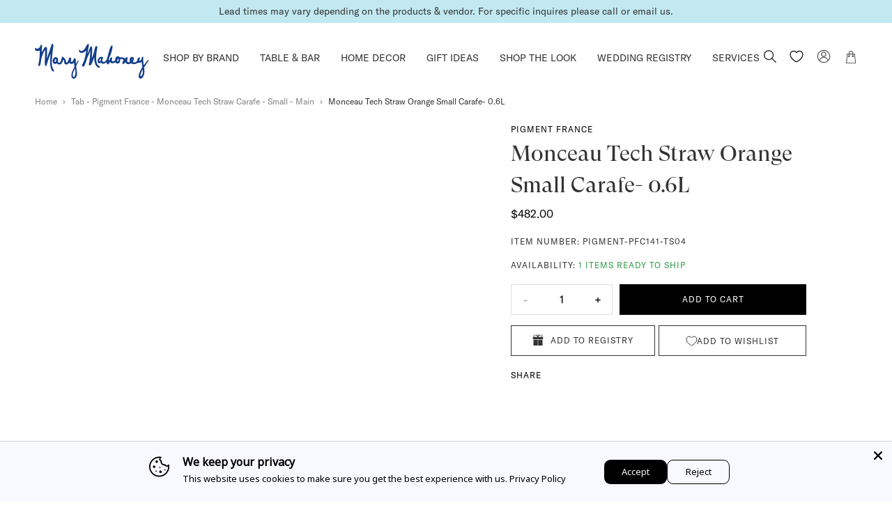

--- FILE ---
content_type: text/html; charset=utf-8
request_url: https://marymahoney.com/products/monceau-tech-straw-orange-small-carafe
body_size: 75543
content:
<!DOCTYPE html><!--
 ___   ___   ________   __       ______
/__/\ /__/\ /_______/\ /_/\     /_____/\
\::\ \\  \ \\::: _  \ \\:\ \    \::::_\/_
 \::\/_\ .\ \\::(_)  \ \\:\ \    \:\/___/\
  \:: ___::\ \\:: __  \ \\:\ \____\:::._\/
   \: \ \\::\ \\:.\ \  \ \\:\/___/\\:\ \
 ___\__\/_\::\/_\__\/\__\/ \_____\/_\_\/  __     __
/__/\ /__/\ /_____/\ /_/\      /_______/\/__/\ /__/\
\::\ \\  \ \\::::_\/_\:\ \     \__.::._\/\ \::\\:.\ \
 \::\/_\ .\ \\:\/___/\\:\ \       \::\ \  \_\::_\:_\/
  \:: ___::\ \\::___\/_\:\ \____  _\::\ \__ _\/__\_\_/\
   \: \ \\::\ \\:\____/\\:\/___/\/__\::\__/\\ \ \ \::\ \
    \__\/ \::\/ \_____\/ \_____\/\________\/ \_\/  \__\/

    www.halfhelix.com
    ¯\_(ツ)_/¯
--><html lang="en">
<head>
  <meta name="google-site-verification" content="bdxHpzSKs4BYMuAu0BFPy9mhT5tW234swqQ0U3v5djk" />
  <meta name="viewport" content="width=device-width, initial-scale=1.0"><!-- preconnects -->
<link rel="preconnect" href="https://cdn.shopify.com" crossorigin>
<!-- preloads fonts -->
<link rel="preload" as="font" href="//marymahoney.com/cdn/shop/t/125/assets/GT-America-Standard-Regular.woff2?v=158230486615774161321751292846" type="font/woff2" crossorigin="anonymous">
<link rel="preload" as="font" href="//marymahoney.com/cdn/shop/t/125/assets/GT-Super-Display-Regular.woff2?v=136788074283860425551751292846" type="font/woff2" crossorigin="anonymous">
<link rel="preload" as="font" href="//marymahoney.com/cdn/shop/t/125/assets/GTSuperDisplay-Bold.woff2?v=65030905535882001681751292846" type="font/woff2" crossorigin="anonymous">


<link rel="stylesheet" href="https://fonts.googleapis.com/css2?family=Cormorant&family=Fira+Sans+Condensed:wght@500&family=Nunito&display=swap">



<script async>
  var __GLOBAL__ = {
    cdn: "//marymahoney.com/cdn/shop/t/125/assets/test.jpg?18442".replace(/test.jpg\?\d*/,''),
    cart: {"note":null,"attributes":{},"original_total_price":0,"total_price":0,"total_discount":0,"total_weight":0.0,"item_count":0,"items":[],"requires_shipping":false,"currency":"USD","items_subtotal_price":0,"cart_level_discount_applications":[],"checkout_charge_amount":0},
    shopDomain: "marymahoneystore.myshopify.com",
    routes: {
      recommendationsUrl: "/recommendations/products"
    },
    
    placeholderImage: "//marymahoney.com/cdn/shop/products/mm_default.png?v=1636422777",
    
    storefrontToken: "7c854546c4b3454f283e5f387f704ec1"
  }
</script>































<script>
  const langIndex = {};
  
  langIndex["products.waitlist.success_title"] = "Translation missing: en.products.waitlist.success_title";
  langIndex["products.product.sold_out"] = "Sold Out";
  langIndex["products.product.add_to_cart"] = "Add to Cart";
  langIndex["products.product.sold_out"] = "Sold Out";
  langIndex["cart.general.subtotal"] = "Subtotal:";
  langIndex["cart.general.remove"] = "Remove";
  langIndex["cart.label.maximum"] = "All available items are in your cart";
  langIndex["general.form_errors.no_valid_email"] = "Email invalid";
  langIndex["general.search.no_results"] = "Your search for &quot;{terms}&quot; did not yield any results.";
  langIndex["general.search.results_for_search_page"] = "{{ count }} items found matching &#39;{{ terms }}&#39;";
  langIndex["general.form_errors.required"] = "Field is required";
  langIndex["general.form_errors.password_length"] = "Password does not match required length";
  langIndex["general.gift_wrap.title"] = "Gift Wrap has been added";
  langIndex["general.gift_wrap.add"] = "add complimentary gift wrap";
  langIndex["general.gift_wrap.remove"] = "Remove Gift Wrap";
  langIndex["general.gift_wrap.placeholder"] = "Add a Gift Message";
  langIndex["general.product_availability.contact_us_to_order"] = "Contact us to order";
  langIndex["general.product_availability.ready_to_ship"] = "{items} items ready to ship";
  langIndex["general.product_availability.sold_out"] = "Sold out";
  langIndex["collections.sorting.manual"] = "Featured";
  langIndex["collections.sorting.relevance"] = "Relevance";
  langIndex["collections.sorting.best_sellers"] = "Best Sellers";
  langIndex["collections.sorting.price_descending"] = "Price, high to low";
  langIndex["collections.sorting.created_descending"] = "Date, new to old";
  langIndex["collections.sorting.title_ascending"] = "Alphabetically, A-Z";
  langIndex["collections.sorting.title_descending"] = "Alphabetically, Z-A";
  langIndex["collections.sorting.price_ascending"] = "Price, low to high";
  langIndex["collections.sorting.created_ascending"] = "Date, old to new";
  langIndex["collections.sorting.select"] = "Select";
  __GLOBAL__.langMessages = langIndex
</script>
<link href="//marymahoney.com/cdn/shop/t/125/assets/main.min.css?v=48791093024893381341767130577" rel="stylesheet" type="text/css" media="all" />
<title>Pigment France Monceau Tech Straw Orange Small Carafe- 0.6L&nbsp;&ndash; Mary Mahoney</title>
<meta name="description" content="Established in Palm Beach since 1985, Mary Mahoney Store provides the world's finest tableware and home decor pieces to befit all your needs on land, at sea and in the skies. From fine porcelain, to crystal, to flatware and luxury linens Mary Mahoney has all the great names in one bag.">
<meta property="og:site_name" content="Mary Mahoney">
<meta property="og:url" content="https://marymahoney.com/products/monceau-tech-straw-orange-small-carafe">
<meta property="og:title" content="Monceau Tech Straw Orange Small Carafe- 0.6L">
<meta property="og:type" content="product">
<meta property="og:description" content="Established in Palm Beach since 1985, Mary Mahoney Store provides the world's finest tableware and home decor pieces to befit all your needs on land, at sea and in the skies. From fine porcelain, to crystal, to flatware and luxury linens Mary Mahoney has all the great names in one bag."><meta property="og:price:amount" content="482.00">
  <meta property="og:price:currency" content="USD"><meta property="og:image" content="http://marymahoney.com/cdn/shop/products/09e3a3260e513b60a06553b3ee1b0720_1200x1200.jpg?v=1635748858">
<meta property="og:image:secure_url" content="https://marymahoney.com/cdn/shop/products/09e3a3260e513b60a06553b3ee1b0720_1200x1200.jpg?v=1635748858">
<meta name="twitter:card" content="summary_large_image">
<meta name="twitter:title" content="Monceau Tech Straw Orange Small Carafe- 0.6L">
<meta name="twitter:description" content="Established in Palm Beach since 1985, Mary Mahoney Store provides the world's finest tableware and home decor pieces to befit all your needs on land, at sea and in the skies. From fine porcelain, to crystal, to flatware and luxury linens Mary Mahoney has all the great names in one bag.">

<script type="application/ld+json">
      {
        "@context": "http://schema.org/",
        "@type": "Product",
        "name": "Monceau Tech Straw Orange Small Carafe- 0.6L",
        "url": "https://marymahoney.com/products/monceau-tech-straw-orange-small-carafe",
        
        
        "image": [
          "https://marymahoney.com/cdn/shop/products/09e3a3260e513b60a06553b3ee1b0720_148x.jpg?v=1635748858"
        ],
        
        "description": "",
        
        "sku": "PIGMENT-PFC141-TS04",
        
        "brand": {
        "@type": "Thing",
        "name": "Pigment France"
      },
      
      "offers": [
        
        {
          "@type" : "Offer",
          "availability" : "http://schema.org/InStock",
          "price" : "482.0",
          "priceCurrency" : "USD",
          "url" : "https://marymahoney.com/products/monceau-tech-straw-orange-small-carafe?variant=41014482043053",
          "itemOffered" :
          {
            
            
            "weight": {
              "@type": "QuantitativeValue",
              
              "unitCode": "oz",
              
              "value": "0.0 oz"
            }
            
            
          }
        }
        
      ]
      
      }
    </script>
<script type='application/ld+json'> 
{
  "@context": "http://schema.org",
  "@type": "BreadcrumbList",
  "itemListElement": 
  [
    {
        "@type": "ListItem",
    	"position": "1",
        "item": {
          "@id": "https://marymahoney.com",
          "name": "Home"
         }
    },   
      {
        "@type": "ListItem",
    	"position": "2",
        "item": {
          "@id": "",
          "name": "Tab - Pigment France - Monceau Tech Straw Carafe - Small - Main"
        }
      }    
    ,{
        "@type": "ListItem",         
    	"position": "3",         
        "item": {       
        "name":"Monceau Tech Straw Orange Small Carafe- 0.6L" 
                 
        }
    }
   
  ]
}
 
</script>

  




  <link rel="shortcut icon" href="//marymahoney.com/cdn/shop/files/favicon_8f6bdaf3-234a-4c6b-98bf-da2b813daa65_pico.png?v=1630679903" type="image/png" />
  <link rel="icon" type="image/png" href="//marymahoney.com/cdn/shop/files/favicon_8f6bdaf3-234a-4c6b-98bf-da2b813daa65_196x196.png?v=1630679903" />
  <link rel="icon" type="image/png" href="//marymahoney.com/cdn/shop/files/favicon_8f6bdaf3-234a-4c6b-98bf-da2b813daa65_96x96.png?v=1630679903" />
  <link rel="icon" type="image/png" href="//marymahoney.com/cdn/shop/files/favicon_8f6bdaf3-234a-4c6b-98bf-da2b813daa65_32x32.png?v=1630679903" />
  <link rel="icon" type="image/png" href="//marymahoney.com/cdn/shop/files/favicon_8f6bdaf3-234a-4c6b-98bf-da2b813daa65_16x16.png?v=1630679903" />
  <link rel="icon" type="image/png" href="//marymahoney.com/cdn/shop/files/favicon_8f6bdaf3-234a-4c6b-98bf-da2b813daa65_128x.png?v=1630679903" />
  
    <link rel="apple-touch-icon-precomposed" href="//marymahoney.com/cdn/shop/files/favicon_57x57.png?v=1630679902" />
    <link rel="apple-touch-icon-precomposed" href="//marymahoney.com/cdn/shop/files/favicon_114x114.png?v=1630679902" />
    <link rel="apple-touch-icon-precomposed" href="//marymahoney.com/cdn/shop/files/favicon_72x72.png?v=1630679902" />
    <link rel="apple-touch-icon-precomposed" href="//marymahoney.com/cdn/shop/files/favicon_144x144.png?v=1630679902" />
    <link rel="apple-touch-icon-precomposed" href="//marymahoney.com/cdn/shop/files/favicon_60x60.png?v=1630679902" />
    <link rel="apple-touch-icon-precomposed" href="//marymahoney.com/cdn/shop/files/favicon_120x120.png?v=1630679902" />
    <link rel="apple-touch-icon-precomposed" href="//marymahoney.com/cdn/shop/files/favicon_76x76.png?v=1630679902" />
    <link rel="apple-touch-icon-precomposed" href="//marymahoney.com/cdn/shop/files/favicon_152x152.png?v=1630679902" />
  
  <meta name="application-name" content="&nbsp;"/>
  <meta name="msapplication-TileColor" content="#FFFFFF" />
  <meta name="msapplication-TileImage" content="//marymahoney.com/cdn/shop/files/favicon_8f6bdaf3-234a-4c6b-98bf-da2b813daa65_144x144.png?v=1630679903" />
  <meta name="msapplication-square70x70logo" content="//marymahoney.com/cdn/shop/files/favicon_8f6bdaf3-234a-4c6b-98bf-da2b813daa65_70x70.png?v=1630679903" />
  <meta name="msapplication-square150x150logo" content="//marymahoney.com/cdn/shop/files/favicon_8f6bdaf3-234a-4c6b-98bf-da2b813daa65_150x150.png?v=1630679903" />
  <meta name="msapplication-wide310x150logo" content="//marymahoney.com/cdn/shop/files/favicon_8f6bdaf3-234a-4c6b-98bf-da2b813daa65_310x150.png?v=1630679903" />
  <meta name="msapplication-square310x310logo" content="//marymahoney.com/cdn/shop/files/favicon_8f6bdaf3-234a-4c6b-98bf-da2b813daa65_310x310.png?v=1630679903" />

<script>window.performance && window.performance.mark && window.performance.mark('shopify.content_for_header.start');</script><meta name="facebook-domain-verification" content="r4ssizr3m22k9np06o5lzbtzrt2v1y">
<meta name="facebook-domain-verification" content="r4ssizr3m22k9np06o5lzbtzrt2v1y">
<meta id="shopify-digital-wallet" name="shopify-digital-wallet" content="/56505630893/digital_wallets/dialog">
<meta name="shopify-checkout-api-token" content="8fd4b9f744d94a8264b13762853d47c8">
<link rel="alternate" type="application/json+oembed" href="https://marymahoney.com/products/monceau-tech-straw-orange-small-carafe.oembed">
<script async="async" src="/checkouts/internal/preloads.js?locale=en-US"></script>
<link rel="preconnect" href="https://shop.app" crossorigin="anonymous">
<script async="async" src="https://shop.app/checkouts/internal/preloads.js?locale=en-US&shop_id=56505630893" crossorigin="anonymous"></script>
<script id="apple-pay-shop-capabilities" type="application/json">{"shopId":56505630893,"countryCode":"US","currencyCode":"USD","merchantCapabilities":["supports3DS"],"merchantId":"gid:\/\/shopify\/Shop\/56505630893","merchantName":"Mary Mahoney","requiredBillingContactFields":["postalAddress","email","phone"],"requiredShippingContactFields":["postalAddress","email","phone"],"shippingType":"shipping","supportedNetworks":["visa","masterCard","amex","discover","elo","jcb"],"total":{"type":"pending","label":"Mary Mahoney","amount":"1.00"},"shopifyPaymentsEnabled":true,"supportsSubscriptions":true}</script>
<script id="shopify-features" type="application/json">{"accessToken":"8fd4b9f744d94a8264b13762853d47c8","betas":["rich-media-storefront-analytics"],"domain":"marymahoney.com","predictiveSearch":true,"shopId":56505630893,"locale":"en"}</script>
<script>var Shopify = Shopify || {};
Shopify.shop = "marymahoneystore.myshopify.com";
Shopify.locale = "en";
Shopify.currency = {"active":"USD","rate":"1.0"};
Shopify.country = "US";
Shopify.theme = {"name":"Live Theme as on June 30, 2025","id":146098225325,"schema_name":null,"schema_version":null,"theme_store_id":null,"role":"main"};
Shopify.theme.handle = "null";
Shopify.theme.style = {"id":null,"handle":null};
Shopify.cdnHost = "marymahoney.com/cdn";
Shopify.routes = Shopify.routes || {};
Shopify.routes.root = "/";</script>
<script type="module">!function(o){(o.Shopify=o.Shopify||{}).modules=!0}(window);</script>
<script>!function(o){function n(){var o=[];function n(){o.push(Array.prototype.slice.apply(arguments))}return n.q=o,n}var t=o.Shopify=o.Shopify||{};t.loadFeatures=n(),t.autoloadFeatures=n()}(window);</script>
<script>
  window.ShopifyPay = window.ShopifyPay || {};
  window.ShopifyPay.apiHost = "shop.app\/pay";
  window.ShopifyPay.redirectState = null;
</script>
<script id="shop-js-analytics" type="application/json">{"pageType":"product"}</script>
<script defer="defer" async type="module" src="//marymahoney.com/cdn/shopifycloud/shop-js/modules/v2/client.init-shop-cart-sync_C5BV16lS.en.esm.js"></script>
<script defer="defer" async type="module" src="//marymahoney.com/cdn/shopifycloud/shop-js/modules/v2/chunk.common_CygWptCX.esm.js"></script>
<script type="module">
  await import("//marymahoney.com/cdn/shopifycloud/shop-js/modules/v2/client.init-shop-cart-sync_C5BV16lS.en.esm.js");
await import("//marymahoney.com/cdn/shopifycloud/shop-js/modules/v2/chunk.common_CygWptCX.esm.js");

  window.Shopify.SignInWithShop?.initShopCartSync?.({"fedCMEnabled":true,"windoidEnabled":true});

</script>
<script>
  window.Shopify = window.Shopify || {};
  if (!window.Shopify.featureAssets) window.Shopify.featureAssets = {};
  window.Shopify.featureAssets['shop-js'] = {"shop-cart-sync":["modules/v2/client.shop-cart-sync_ZFArdW7E.en.esm.js","modules/v2/chunk.common_CygWptCX.esm.js"],"init-fed-cm":["modules/v2/client.init-fed-cm_CmiC4vf6.en.esm.js","modules/v2/chunk.common_CygWptCX.esm.js"],"shop-button":["modules/v2/client.shop-button_tlx5R9nI.en.esm.js","modules/v2/chunk.common_CygWptCX.esm.js"],"shop-cash-offers":["modules/v2/client.shop-cash-offers_DOA2yAJr.en.esm.js","modules/v2/chunk.common_CygWptCX.esm.js","modules/v2/chunk.modal_D71HUcav.esm.js"],"init-windoid":["modules/v2/client.init-windoid_sURxWdc1.en.esm.js","modules/v2/chunk.common_CygWptCX.esm.js"],"shop-toast-manager":["modules/v2/client.shop-toast-manager_ClPi3nE9.en.esm.js","modules/v2/chunk.common_CygWptCX.esm.js"],"init-shop-email-lookup-coordinator":["modules/v2/client.init-shop-email-lookup-coordinator_B8hsDcYM.en.esm.js","modules/v2/chunk.common_CygWptCX.esm.js"],"init-shop-cart-sync":["modules/v2/client.init-shop-cart-sync_C5BV16lS.en.esm.js","modules/v2/chunk.common_CygWptCX.esm.js"],"avatar":["modules/v2/client.avatar_BTnouDA3.en.esm.js"],"pay-button":["modules/v2/client.pay-button_FdsNuTd3.en.esm.js","modules/v2/chunk.common_CygWptCX.esm.js"],"init-customer-accounts":["modules/v2/client.init-customer-accounts_DxDtT_ad.en.esm.js","modules/v2/client.shop-login-button_C5VAVYt1.en.esm.js","modules/v2/chunk.common_CygWptCX.esm.js","modules/v2/chunk.modal_D71HUcav.esm.js"],"init-shop-for-new-customer-accounts":["modules/v2/client.init-shop-for-new-customer-accounts_ChsxoAhi.en.esm.js","modules/v2/client.shop-login-button_C5VAVYt1.en.esm.js","modules/v2/chunk.common_CygWptCX.esm.js","modules/v2/chunk.modal_D71HUcav.esm.js"],"shop-login-button":["modules/v2/client.shop-login-button_C5VAVYt1.en.esm.js","modules/v2/chunk.common_CygWptCX.esm.js","modules/v2/chunk.modal_D71HUcav.esm.js"],"init-customer-accounts-sign-up":["modules/v2/client.init-customer-accounts-sign-up_CPSyQ0Tj.en.esm.js","modules/v2/client.shop-login-button_C5VAVYt1.en.esm.js","modules/v2/chunk.common_CygWptCX.esm.js","modules/v2/chunk.modal_D71HUcav.esm.js"],"shop-follow-button":["modules/v2/client.shop-follow-button_Cva4Ekp9.en.esm.js","modules/v2/chunk.common_CygWptCX.esm.js","modules/v2/chunk.modal_D71HUcav.esm.js"],"checkout-modal":["modules/v2/client.checkout-modal_BPM8l0SH.en.esm.js","modules/v2/chunk.common_CygWptCX.esm.js","modules/v2/chunk.modal_D71HUcav.esm.js"],"lead-capture":["modules/v2/client.lead-capture_Bi8yE_yS.en.esm.js","modules/v2/chunk.common_CygWptCX.esm.js","modules/v2/chunk.modal_D71HUcav.esm.js"],"shop-login":["modules/v2/client.shop-login_D6lNrXab.en.esm.js","modules/v2/chunk.common_CygWptCX.esm.js","modules/v2/chunk.modal_D71HUcav.esm.js"],"payment-terms":["modules/v2/client.payment-terms_CZxnsJam.en.esm.js","modules/v2/chunk.common_CygWptCX.esm.js","modules/v2/chunk.modal_D71HUcav.esm.js"]};
</script>
<script>(function() {
  var isLoaded = false;
  function asyncLoad() {
    if (isLoaded) return;
    isLoaded = true;
    var urls = ["https:\/\/static.klaviyo.com\/onsite\/js\/klaviyo.js?company_id=U4JFBG\u0026shop=marymahoneystore.myshopify.com","https:\/\/cdn.nfcube.com\/93039881cd072e6cdb312bf1d0066b35.js?shop=marymahoneystore.myshopify.com"];
    for (var i = 0; i < urls.length; i++) {
      var s = document.createElement('script');
      s.type = 'text/javascript';
      s.async = true;
      s.src = urls[i];
      var x = document.getElementsByTagName('script')[0];
      x.parentNode.insertBefore(s, x);
    }
  };
  if(window.attachEvent) {
    window.attachEvent('onload', asyncLoad);
  } else {
    window.addEventListener('load', asyncLoad, false);
  }
})();</script>
<script id="__st">var __st={"a":56505630893,"offset":-18000,"reqid":"bbda2745-b537-404c-9e4d-926b30a0e56d-1768744513","pageurl":"marymahoney.com\/products\/monceau-tech-straw-orange-small-carafe","u":"d5607228949d","p":"product","rtyp":"product","rid":7042940600493};</script>
<script>window.ShopifyPaypalV4VisibilityTracking = true;</script>
<script id="form-persister">!function(){'use strict';const t='contact',e='new_comment',n=[[t,t],['blogs',e],['comments',e],[t,'customer']],o='password',r='form_key',c=['recaptcha-v3-token','g-recaptcha-response','h-captcha-response',o],s=()=>{try{return window.sessionStorage}catch{return}},i='__shopify_v',u=t=>t.elements[r],a=function(){const t=[...n].map((([t,e])=>`form[action*='/${t}']:not([data-nocaptcha='true']) input[name='form_type'][value='${e}']`)).join(',');var e;return e=t,()=>e?[...document.querySelectorAll(e)].map((t=>t.form)):[]}();function m(t){const e=u(t);a().includes(t)&&(!e||!e.value)&&function(t){try{if(!s())return;!function(t){const e=s();if(!e)return;const n=u(t);if(!n)return;const o=n.value;o&&e.removeItem(o)}(t);const e=Array.from(Array(32),(()=>Math.random().toString(36)[2])).join('');!function(t,e){u(t)||t.append(Object.assign(document.createElement('input'),{type:'hidden',name:r})),t.elements[r].value=e}(t,e),function(t,e){const n=s();if(!n)return;const r=[...t.querySelectorAll(`input[type='${o}']`)].map((({name:t})=>t)),u=[...c,...r],a={};for(const[o,c]of new FormData(t).entries())u.includes(o)||(a[o]=c);n.setItem(e,JSON.stringify({[i]:1,action:t.action,data:a}))}(t,e)}catch(e){console.error('failed to persist form',e)}}(t)}const f=t=>{if('true'===t.dataset.persistBound)return;const e=function(t,e){const n=function(t){return'function'==typeof t.submit?t.submit:HTMLFormElement.prototype.submit}(t).bind(t);return function(){let t;return()=>{t||(t=!0,(()=>{try{e(),n()}catch(t){(t=>{console.error('form submit failed',t)})(t)}})(),setTimeout((()=>t=!1),250))}}()}(t,(()=>{m(t)}));!function(t,e){if('function'==typeof t.submit&&'function'==typeof e)try{t.submit=e}catch{}}(t,e),t.addEventListener('submit',(t=>{t.preventDefault(),e()})),t.dataset.persistBound='true'};!function(){function t(t){const e=(t=>{const e=t.target;return e instanceof HTMLFormElement?e:e&&e.form})(t);e&&m(e)}document.addEventListener('submit',t),document.addEventListener('DOMContentLoaded',(()=>{const e=a();for(const t of e)f(t);var n;n=document.body,new window.MutationObserver((t=>{for(const e of t)if('childList'===e.type&&e.addedNodes.length)for(const t of e.addedNodes)1===t.nodeType&&'FORM'===t.tagName&&a().includes(t)&&f(t)})).observe(n,{childList:!0,subtree:!0,attributes:!1}),document.removeEventListener('submit',t)}))}()}();</script>
<script integrity="sha256-4kQ18oKyAcykRKYeNunJcIwy7WH5gtpwJnB7kiuLZ1E=" data-source-attribution="shopify.loadfeatures" defer="defer" src="//marymahoney.com/cdn/shopifycloud/storefront/assets/storefront/load_feature-a0a9edcb.js" crossorigin="anonymous"></script>
<script crossorigin="anonymous" defer="defer" src="//marymahoney.com/cdn/shopifycloud/storefront/assets/shopify_pay/storefront-65b4c6d7.js?v=20250812"></script>
<script data-source-attribution="shopify.dynamic_checkout.dynamic.init">var Shopify=Shopify||{};Shopify.PaymentButton=Shopify.PaymentButton||{isStorefrontPortableWallets:!0,init:function(){window.Shopify.PaymentButton.init=function(){};var t=document.createElement("script");t.src="https://marymahoney.com/cdn/shopifycloud/portable-wallets/latest/portable-wallets.en.js",t.type="module",document.head.appendChild(t)}};
</script>
<script data-source-attribution="shopify.dynamic_checkout.buyer_consent">
  function portableWalletsHideBuyerConsent(e){var t=document.getElementById("shopify-buyer-consent"),n=document.getElementById("shopify-subscription-policy-button");t&&n&&(t.classList.add("hidden"),t.setAttribute("aria-hidden","true"),n.removeEventListener("click",e))}function portableWalletsShowBuyerConsent(e){var t=document.getElementById("shopify-buyer-consent"),n=document.getElementById("shopify-subscription-policy-button");t&&n&&(t.classList.remove("hidden"),t.removeAttribute("aria-hidden"),n.addEventListener("click",e))}window.Shopify?.PaymentButton&&(window.Shopify.PaymentButton.hideBuyerConsent=portableWalletsHideBuyerConsent,window.Shopify.PaymentButton.showBuyerConsent=portableWalletsShowBuyerConsent);
</script>
<script data-source-attribution="shopify.dynamic_checkout.cart.bootstrap">document.addEventListener("DOMContentLoaded",(function(){function t(){return document.querySelector("shopify-accelerated-checkout-cart, shopify-accelerated-checkout")}if(t())Shopify.PaymentButton.init();else{new MutationObserver((function(e,n){t()&&(Shopify.PaymentButton.init(),n.disconnect())})).observe(document.body,{childList:!0,subtree:!0})}}));
</script>
<link id="shopify-accelerated-checkout-styles" rel="stylesheet" media="screen" href="https://marymahoney.com/cdn/shopifycloud/portable-wallets/latest/accelerated-checkout-backwards-compat.css" crossorigin="anonymous">
<style id="shopify-accelerated-checkout-cart">
        #shopify-buyer-consent {
  margin-top: 1em;
  display: inline-block;
  width: 100%;
}

#shopify-buyer-consent.hidden {
  display: none;
}

#shopify-subscription-policy-button {
  background: none;
  border: none;
  padding: 0;
  text-decoration: underline;
  font-size: inherit;
  cursor: pointer;
}

#shopify-subscription-policy-button::before {
  box-shadow: none;
}

      </style>

<script>window.performance && window.performance.mark && window.performance.mark('shopify.content_for_header.end');</script>
  <!-- Google tag (gtag.js) -->
<script async src="https://www.googletagmanager.com/gtag/js?id=AW-881097909"></script>
<script>
  window.dataLayer = window.dataLayer || [];
  function gtag(){dataLayer.push(arguments);}
  gtag('js', new Date());

  gtag('config', 'AW-881097909');
</script>

  

  
  <!-- Hotjar Tracking Code for Site 3912085 (name missing) -->
<script>
    (function(h,o,t,j,a,r){
        h.hj=h.hj||function(){(h.hj.q=h.hj.q||[]).push(arguments)};
        h._hjSettings={hjid:3912085,hjsv:6};
        a=o.getElementsByTagName('head')[0];
        r=o.createElement('script');r.async=1;
        r.src=t+h._hjSettings.hjid+j+h._hjSettings.hjsv;
        a.appendChild(r);
    })(window,document,'https://static.hotjar.com/c/hotjar-','.js?sv=');
</script>
<link rel="stylesheet" href="//marymahoney.com/cdn/shop/t/125/assets/swish-buttons.css?v=46285121266599436401751329414" />
<script src="https://cdn.shopify.com/extensions/019b35a3-cff8-7eb0-85f4-edb1f960047c/avada-app-49/assets/avada-cookie.js" type="text/javascript" defer="defer"></script>
<link rel="canonical" href="https://marymahoney.com/products/monceau-tech-straw-orange-small-carafe">
<link href="https://monorail-edge.shopifysvc.com" rel="dns-prefetch">
<script>(function(){if ("sendBeacon" in navigator && "performance" in window) {try {var session_token_from_headers = performance.getEntriesByType('navigation')[0].serverTiming.find(x => x.name == '_s').description;} catch {var session_token_from_headers = undefined;}var session_cookie_matches = document.cookie.match(/_shopify_s=([^;]*)/);var session_token_from_cookie = session_cookie_matches && session_cookie_matches.length === 2 ? session_cookie_matches[1] : "";var session_token = session_token_from_headers || session_token_from_cookie || "";function handle_abandonment_event(e) {var entries = performance.getEntries().filter(function(entry) {return /monorail-edge.shopifysvc.com/.test(entry.name);});if (!window.abandonment_tracked && entries.length === 0) {window.abandonment_tracked = true;var currentMs = Date.now();var navigation_start = performance.timing.navigationStart;var payload = {shop_id: 56505630893,url: window.location.href,navigation_start,duration: currentMs - navigation_start,session_token,page_type: "product"};window.navigator.sendBeacon("https://monorail-edge.shopifysvc.com/v1/produce", JSON.stringify({schema_id: "online_store_buyer_site_abandonment/1.1",payload: payload,metadata: {event_created_at_ms: currentMs,event_sent_at_ms: currentMs}}));}}window.addEventListener('pagehide', handle_abandonment_event);}}());</script>
<script id="web-pixels-manager-setup">(function e(e,d,r,n,o){if(void 0===o&&(o={}),!Boolean(null===(a=null===(i=window.Shopify)||void 0===i?void 0:i.analytics)||void 0===a?void 0:a.replayQueue)){var i,a;window.Shopify=window.Shopify||{};var t=window.Shopify;t.analytics=t.analytics||{};var s=t.analytics;s.replayQueue=[],s.publish=function(e,d,r){return s.replayQueue.push([e,d,r]),!0};try{self.performance.mark("wpm:start")}catch(e){}var l=function(){var e={modern:/Edge?\/(1{2}[4-9]|1[2-9]\d|[2-9]\d{2}|\d{4,})\.\d+(\.\d+|)|Firefox\/(1{2}[4-9]|1[2-9]\d|[2-9]\d{2}|\d{4,})\.\d+(\.\d+|)|Chrom(ium|e)\/(9{2}|\d{3,})\.\d+(\.\d+|)|(Maci|X1{2}).+ Version\/(15\.\d+|(1[6-9]|[2-9]\d|\d{3,})\.\d+)([,.]\d+|)( \(\w+\)|)( Mobile\/\w+|) Safari\/|Chrome.+OPR\/(9{2}|\d{3,})\.\d+\.\d+|(CPU[ +]OS|iPhone[ +]OS|CPU[ +]iPhone|CPU IPhone OS|CPU iPad OS)[ +]+(15[._]\d+|(1[6-9]|[2-9]\d|\d{3,})[._]\d+)([._]\d+|)|Android:?[ /-](13[3-9]|1[4-9]\d|[2-9]\d{2}|\d{4,})(\.\d+|)(\.\d+|)|Android.+Firefox\/(13[5-9]|1[4-9]\d|[2-9]\d{2}|\d{4,})\.\d+(\.\d+|)|Android.+Chrom(ium|e)\/(13[3-9]|1[4-9]\d|[2-9]\d{2}|\d{4,})\.\d+(\.\d+|)|SamsungBrowser\/([2-9]\d|\d{3,})\.\d+/,legacy:/Edge?\/(1[6-9]|[2-9]\d|\d{3,})\.\d+(\.\d+|)|Firefox\/(5[4-9]|[6-9]\d|\d{3,})\.\d+(\.\d+|)|Chrom(ium|e)\/(5[1-9]|[6-9]\d|\d{3,})\.\d+(\.\d+|)([\d.]+$|.*Safari\/(?![\d.]+ Edge\/[\d.]+$))|(Maci|X1{2}).+ Version\/(10\.\d+|(1[1-9]|[2-9]\d|\d{3,})\.\d+)([,.]\d+|)( \(\w+\)|)( Mobile\/\w+|) Safari\/|Chrome.+OPR\/(3[89]|[4-9]\d|\d{3,})\.\d+\.\d+|(CPU[ +]OS|iPhone[ +]OS|CPU[ +]iPhone|CPU IPhone OS|CPU iPad OS)[ +]+(10[._]\d+|(1[1-9]|[2-9]\d|\d{3,})[._]\d+)([._]\d+|)|Android:?[ /-](13[3-9]|1[4-9]\d|[2-9]\d{2}|\d{4,})(\.\d+|)(\.\d+|)|Mobile Safari.+OPR\/([89]\d|\d{3,})\.\d+\.\d+|Android.+Firefox\/(13[5-9]|1[4-9]\d|[2-9]\d{2}|\d{4,})\.\d+(\.\d+|)|Android.+Chrom(ium|e)\/(13[3-9]|1[4-9]\d|[2-9]\d{2}|\d{4,})\.\d+(\.\d+|)|Android.+(UC? ?Browser|UCWEB|U3)[ /]?(15\.([5-9]|\d{2,})|(1[6-9]|[2-9]\d|\d{3,})\.\d+)\.\d+|SamsungBrowser\/(5\.\d+|([6-9]|\d{2,})\.\d+)|Android.+MQ{2}Browser\/(14(\.(9|\d{2,})|)|(1[5-9]|[2-9]\d|\d{3,})(\.\d+|))(\.\d+|)|K[Aa][Ii]OS\/(3\.\d+|([4-9]|\d{2,})\.\d+)(\.\d+|)/},d=e.modern,r=e.legacy,n=navigator.userAgent;return n.match(d)?"modern":n.match(r)?"legacy":"unknown"}(),u="modern"===l?"modern":"legacy",c=(null!=n?n:{modern:"",legacy:""})[u],f=function(e){return[e.baseUrl,"/wpm","/b",e.hashVersion,"modern"===e.buildTarget?"m":"l",".js"].join("")}({baseUrl:d,hashVersion:r,buildTarget:u}),m=function(e){var d=e.version,r=e.bundleTarget,n=e.surface,o=e.pageUrl,i=e.monorailEndpoint;return{emit:function(e){var a=e.status,t=e.errorMsg,s=(new Date).getTime(),l=JSON.stringify({metadata:{event_sent_at_ms:s},events:[{schema_id:"web_pixels_manager_load/3.1",payload:{version:d,bundle_target:r,page_url:o,status:a,surface:n,error_msg:t},metadata:{event_created_at_ms:s}}]});if(!i)return console&&console.warn&&console.warn("[Web Pixels Manager] No Monorail endpoint provided, skipping logging."),!1;try{return self.navigator.sendBeacon.bind(self.navigator)(i,l)}catch(e){}var u=new XMLHttpRequest;try{return u.open("POST",i,!0),u.setRequestHeader("Content-Type","text/plain"),u.send(l),!0}catch(e){return console&&console.warn&&console.warn("[Web Pixels Manager] Got an unhandled error while logging to Monorail."),!1}}}}({version:r,bundleTarget:l,surface:e.surface,pageUrl:self.location.href,monorailEndpoint:e.monorailEndpoint});try{o.browserTarget=l,function(e){var d=e.src,r=e.async,n=void 0===r||r,o=e.onload,i=e.onerror,a=e.sri,t=e.scriptDataAttributes,s=void 0===t?{}:t,l=document.createElement("script"),u=document.querySelector("head"),c=document.querySelector("body");if(l.async=n,l.src=d,a&&(l.integrity=a,l.crossOrigin="anonymous"),s)for(var f in s)if(Object.prototype.hasOwnProperty.call(s,f))try{l.dataset[f]=s[f]}catch(e){}if(o&&l.addEventListener("load",o),i&&l.addEventListener("error",i),u)u.appendChild(l);else{if(!c)throw new Error("Did not find a head or body element to append the script");c.appendChild(l)}}({src:f,async:!0,onload:function(){if(!function(){var e,d;return Boolean(null===(d=null===(e=window.Shopify)||void 0===e?void 0:e.analytics)||void 0===d?void 0:d.initialized)}()){var d=window.webPixelsManager.init(e)||void 0;if(d){var r=window.Shopify.analytics;r.replayQueue.forEach((function(e){var r=e[0],n=e[1],o=e[2];d.publishCustomEvent(r,n,o)})),r.replayQueue=[],r.publish=d.publishCustomEvent,r.visitor=d.visitor,r.initialized=!0}}},onerror:function(){return m.emit({status:"failed",errorMsg:"".concat(f," has failed to load")})},sri:function(e){var d=/^sha384-[A-Za-z0-9+/=]+$/;return"string"==typeof e&&d.test(e)}(c)?c:"",scriptDataAttributes:o}),m.emit({status:"loading"})}catch(e){m.emit({status:"failed",errorMsg:(null==e?void 0:e.message)||"Unknown error"})}}})({shopId: 56505630893,storefrontBaseUrl: "https://marymahoney.com",extensionsBaseUrl: "https://extensions.shopifycdn.com/cdn/shopifycloud/web-pixels-manager",monorailEndpoint: "https://monorail-edge.shopifysvc.com/unstable/produce_batch",surface: "storefront-renderer",enabledBetaFlags: ["2dca8a86"],webPixelsConfigList: [{"id":"758808749","configuration":"{\"config\":\"{\\\"pixel_id\\\":\\\"G-KGFPRGPBK6\\\",\\\"google_tag_ids\\\":[\\\"G-KGFPRGPBK6\\\"],\\\"target_country\\\":\\\"US\\\",\\\"gtag_events\\\":[{\\\"type\\\":\\\"begin_checkout\\\",\\\"action_label\\\":\\\"G-KGFPRGPBK6\\\"},{\\\"type\\\":\\\"search\\\",\\\"action_label\\\":\\\"G-KGFPRGPBK6\\\"},{\\\"type\\\":\\\"view_item\\\",\\\"action_label\\\":\\\"G-KGFPRGPBK6\\\"},{\\\"type\\\":\\\"purchase\\\",\\\"action_label\\\":\\\"G-KGFPRGPBK6\\\"},{\\\"type\\\":\\\"page_view\\\",\\\"action_label\\\":\\\"G-KGFPRGPBK6\\\"},{\\\"type\\\":\\\"add_payment_info\\\",\\\"action_label\\\":\\\"G-KGFPRGPBK6\\\"},{\\\"type\\\":\\\"add_to_cart\\\",\\\"action_label\\\":\\\"G-KGFPRGPBK6\\\"}],\\\"enable_monitoring_mode\\\":false}\"}","eventPayloadVersion":"v1","runtimeContext":"OPEN","scriptVersion":"b2a88bafab3e21179ed38636efcd8a93","type":"APP","apiClientId":1780363,"privacyPurposes":[],"dataSharingAdjustments":{"protectedCustomerApprovalScopes":["read_customer_address","read_customer_email","read_customer_name","read_customer_personal_data","read_customer_phone"]}},{"id":"243990701","configuration":"{\"pixel_id\":\"3111305902416974\",\"pixel_type\":\"facebook_pixel\",\"metaapp_system_user_token\":\"-\"}","eventPayloadVersion":"v1","runtimeContext":"OPEN","scriptVersion":"ca16bc87fe92b6042fbaa3acc2fbdaa6","type":"APP","apiClientId":2329312,"privacyPurposes":["ANALYTICS","MARKETING","SALE_OF_DATA"],"dataSharingAdjustments":{"protectedCustomerApprovalScopes":["read_customer_address","read_customer_email","read_customer_name","read_customer_personal_data","read_customer_phone"]}},{"id":"38731949","eventPayloadVersion":"1","runtimeContext":"LAX","scriptVersion":"1","type":"CUSTOM","privacyPurposes":["ANALYTICS","MARKETING","SALE_OF_DATA"],"name":"Conversion Tag"},{"id":"105087149","eventPayloadVersion":"v1","runtimeContext":"LAX","scriptVersion":"1","type":"CUSTOM","privacyPurposes":["ANALYTICS"],"name":"Google Analytics tag (migrated)"},{"id":"shopify-app-pixel","configuration":"{}","eventPayloadVersion":"v1","runtimeContext":"STRICT","scriptVersion":"0450","apiClientId":"shopify-pixel","type":"APP","privacyPurposes":["ANALYTICS","MARKETING"]},{"id":"shopify-custom-pixel","eventPayloadVersion":"v1","runtimeContext":"LAX","scriptVersion":"0450","apiClientId":"shopify-pixel","type":"CUSTOM","privacyPurposes":["ANALYTICS","MARKETING"]}],isMerchantRequest: false,initData: {"shop":{"name":"Mary Mahoney","paymentSettings":{"currencyCode":"USD"},"myshopifyDomain":"marymahoneystore.myshopify.com","countryCode":"US","storefrontUrl":"https:\/\/marymahoney.com"},"customer":null,"cart":null,"checkout":null,"productVariants":[{"price":{"amount":482.0,"currencyCode":"USD"},"product":{"title":"Monceau Tech Straw Orange Small Carafe- 0.6L","vendor":"Pigment France","id":"7042940600493","untranslatedTitle":"Monceau Tech Straw Orange Small Carafe- 0.6L","url":"\/products\/monceau-tech-straw-orange-small-carafe","type":""},"id":"41014482043053","image":{"src":"\/\/marymahoney.com\/cdn\/shop\/products\/09e3a3260e513b60a06553b3ee1b0720.jpg?v=1635748858"},"sku":"PIGMENT-PFC141-TS04","title":"Default Title","untranslatedTitle":"Default Title"}],"purchasingCompany":null},},"https://marymahoney.com/cdn","fcfee988w5aeb613cpc8e4bc33m6693e112",{"modern":"","legacy":""},{"shopId":"56505630893","storefrontBaseUrl":"https:\/\/marymahoney.com","extensionBaseUrl":"https:\/\/extensions.shopifycdn.com\/cdn\/shopifycloud\/web-pixels-manager","surface":"storefront-renderer","enabledBetaFlags":"[\"2dca8a86\"]","isMerchantRequest":"false","hashVersion":"fcfee988w5aeb613cpc8e4bc33m6693e112","publish":"custom","events":"[[\"page_viewed\",{}],[\"product_viewed\",{\"productVariant\":{\"price\":{\"amount\":482.0,\"currencyCode\":\"USD\"},\"product\":{\"title\":\"Monceau Tech Straw Orange Small Carafe- 0.6L\",\"vendor\":\"Pigment France\",\"id\":\"7042940600493\",\"untranslatedTitle\":\"Monceau Tech Straw Orange Small Carafe- 0.6L\",\"url\":\"\/products\/monceau-tech-straw-orange-small-carafe\",\"type\":\"\"},\"id\":\"41014482043053\",\"image\":{\"src\":\"\/\/marymahoney.com\/cdn\/shop\/products\/09e3a3260e513b60a06553b3ee1b0720.jpg?v=1635748858\"},\"sku\":\"PIGMENT-PFC141-TS04\",\"title\":\"Default Title\",\"untranslatedTitle\":\"Default Title\"}}]]"});</script><script>
  window.ShopifyAnalytics = window.ShopifyAnalytics || {};
  window.ShopifyAnalytics.meta = window.ShopifyAnalytics.meta || {};
  window.ShopifyAnalytics.meta.currency = 'USD';
  var meta = {"product":{"id":7042940600493,"gid":"gid:\/\/shopify\/Product\/7042940600493","vendor":"Pigment France","type":"","handle":"monceau-tech-straw-orange-small-carafe","variants":[{"id":41014482043053,"price":48200,"name":"Monceau Tech Straw Orange Small Carafe- 0.6L","public_title":null,"sku":"PIGMENT-PFC141-TS04"}],"remote":false},"page":{"pageType":"product","resourceType":"product","resourceId":7042940600493,"requestId":"bbda2745-b537-404c-9e4d-926b30a0e56d-1768744513"}};
  for (var attr in meta) {
    window.ShopifyAnalytics.meta[attr] = meta[attr];
  }
</script>
<script class="analytics">
  (function () {
    var customDocumentWrite = function(content) {
      var jquery = null;

      if (window.jQuery) {
        jquery = window.jQuery;
      } else if (window.Checkout && window.Checkout.$) {
        jquery = window.Checkout.$;
      }

      if (jquery) {
        jquery('body').append(content);
      }
    };

    var hasLoggedConversion = function(token) {
      if (token) {
        return document.cookie.indexOf('loggedConversion=' + token) !== -1;
      }
      return false;
    }

    var setCookieIfConversion = function(token) {
      if (token) {
        var twoMonthsFromNow = new Date(Date.now());
        twoMonthsFromNow.setMonth(twoMonthsFromNow.getMonth() + 2);

        document.cookie = 'loggedConversion=' + token + '; expires=' + twoMonthsFromNow;
      }
    }

    var trekkie = window.ShopifyAnalytics.lib = window.trekkie = window.trekkie || [];
    if (trekkie.integrations) {
      return;
    }
    trekkie.methods = [
      'identify',
      'page',
      'ready',
      'track',
      'trackForm',
      'trackLink'
    ];
    trekkie.factory = function(method) {
      return function() {
        var args = Array.prototype.slice.call(arguments);
        args.unshift(method);
        trekkie.push(args);
        return trekkie;
      };
    };
    for (var i = 0; i < trekkie.methods.length; i++) {
      var key = trekkie.methods[i];
      trekkie[key] = trekkie.factory(key);
    }
    trekkie.load = function(config) {
      trekkie.config = config || {};
      trekkie.config.initialDocumentCookie = document.cookie;
      var first = document.getElementsByTagName('script')[0];
      var script = document.createElement('script');
      script.type = 'text/javascript';
      script.onerror = function(e) {
        var scriptFallback = document.createElement('script');
        scriptFallback.type = 'text/javascript';
        scriptFallback.onerror = function(error) {
                var Monorail = {
      produce: function produce(monorailDomain, schemaId, payload) {
        var currentMs = new Date().getTime();
        var event = {
          schema_id: schemaId,
          payload: payload,
          metadata: {
            event_created_at_ms: currentMs,
            event_sent_at_ms: currentMs
          }
        };
        return Monorail.sendRequest("https://" + monorailDomain + "/v1/produce", JSON.stringify(event));
      },
      sendRequest: function sendRequest(endpointUrl, payload) {
        // Try the sendBeacon API
        if (window && window.navigator && typeof window.navigator.sendBeacon === 'function' && typeof window.Blob === 'function' && !Monorail.isIos12()) {
          var blobData = new window.Blob([payload], {
            type: 'text/plain'
          });

          if (window.navigator.sendBeacon(endpointUrl, blobData)) {
            return true;
          } // sendBeacon was not successful

        } // XHR beacon

        var xhr = new XMLHttpRequest();

        try {
          xhr.open('POST', endpointUrl);
          xhr.setRequestHeader('Content-Type', 'text/plain');
          xhr.send(payload);
        } catch (e) {
          console.log(e);
        }

        return false;
      },
      isIos12: function isIos12() {
        return window.navigator.userAgent.lastIndexOf('iPhone; CPU iPhone OS 12_') !== -1 || window.navigator.userAgent.lastIndexOf('iPad; CPU OS 12_') !== -1;
      }
    };
    Monorail.produce('monorail-edge.shopifysvc.com',
      'trekkie_storefront_load_errors/1.1',
      {shop_id: 56505630893,
      theme_id: 146098225325,
      app_name: "storefront",
      context_url: window.location.href,
      source_url: "//marymahoney.com/cdn/s/trekkie.storefront.cd680fe47e6c39ca5d5df5f0a32d569bc48c0f27.min.js"});

        };
        scriptFallback.async = true;
        scriptFallback.src = '//marymahoney.com/cdn/s/trekkie.storefront.cd680fe47e6c39ca5d5df5f0a32d569bc48c0f27.min.js';
        first.parentNode.insertBefore(scriptFallback, first);
      };
      script.async = true;
      script.src = '//marymahoney.com/cdn/s/trekkie.storefront.cd680fe47e6c39ca5d5df5f0a32d569bc48c0f27.min.js';
      first.parentNode.insertBefore(script, first);
    };
    trekkie.load(
      {"Trekkie":{"appName":"storefront","development":false,"defaultAttributes":{"shopId":56505630893,"isMerchantRequest":null,"themeId":146098225325,"themeCityHash":"6788926082219556040","contentLanguage":"en","currency":"USD"},"isServerSideCookieWritingEnabled":true,"monorailRegion":"shop_domain","enabledBetaFlags":["65f19447"]},"Session Attribution":{},"S2S":{"facebookCapiEnabled":false,"source":"trekkie-storefront-renderer","apiClientId":580111}}
    );

    var loaded = false;
    trekkie.ready(function() {
      if (loaded) return;
      loaded = true;

      window.ShopifyAnalytics.lib = window.trekkie;

      var originalDocumentWrite = document.write;
      document.write = customDocumentWrite;
      try { window.ShopifyAnalytics.merchantGoogleAnalytics.call(this); } catch(error) {};
      document.write = originalDocumentWrite;

      window.ShopifyAnalytics.lib.page(null,{"pageType":"product","resourceType":"product","resourceId":7042940600493,"requestId":"bbda2745-b537-404c-9e4d-926b30a0e56d-1768744513","shopifyEmitted":true});

      var match = window.location.pathname.match(/checkouts\/(.+)\/(thank_you|post_purchase)/)
      var token = match? match[1]: undefined;
      if (!hasLoggedConversion(token)) {
        setCookieIfConversion(token);
        window.ShopifyAnalytics.lib.track("Viewed Product",{"currency":"USD","variantId":41014482043053,"productId":7042940600493,"productGid":"gid:\/\/shopify\/Product\/7042940600493","name":"Monceau Tech Straw Orange Small Carafe- 0.6L","price":"482.00","sku":"PIGMENT-PFC141-TS04","brand":"Pigment France","variant":null,"category":"","nonInteraction":true,"remote":false},undefined,undefined,{"shopifyEmitted":true});
      window.ShopifyAnalytics.lib.track("monorail:\/\/trekkie_storefront_viewed_product\/1.1",{"currency":"USD","variantId":41014482043053,"productId":7042940600493,"productGid":"gid:\/\/shopify\/Product\/7042940600493","name":"Monceau Tech Straw Orange Small Carafe- 0.6L","price":"482.00","sku":"PIGMENT-PFC141-TS04","brand":"Pigment France","variant":null,"category":"","nonInteraction":true,"remote":false,"referer":"https:\/\/marymahoney.com\/products\/monceau-tech-straw-orange-small-carafe"});
      }
    });


        var eventsListenerScript = document.createElement('script');
        eventsListenerScript.async = true;
        eventsListenerScript.src = "//marymahoney.com/cdn/shopifycloud/storefront/assets/shop_events_listener-3da45d37.js";
        document.getElementsByTagName('head')[0].appendChild(eventsListenerScript);

})();</script>
  <script>
  if (!window.ga || (window.ga && typeof window.ga !== 'function')) {
    window.ga = function ga() {
      (window.ga.q = window.ga.q || []).push(arguments);
      if (window.Shopify && window.Shopify.analytics && typeof window.Shopify.analytics.publish === 'function') {
        window.Shopify.analytics.publish("ga_stub_called", {}, {sendTo: "google_osp_migration"});
      }
      console.error("Shopify's Google Analytics stub called with:", Array.from(arguments), "\nSee https://help.shopify.com/manual/promoting-marketing/pixels/pixel-migration#google for more information.");
    };
    if (window.Shopify && window.Shopify.analytics && typeof window.Shopify.analytics.publish === 'function') {
      window.Shopify.analytics.publish("ga_stub_initialized", {}, {sendTo: "google_osp_migration"});
    }
  }
</script>
<script
  defer
  src="https://marymahoney.com/cdn/shopifycloud/perf-kit/shopify-perf-kit-3.0.4.min.js"
  data-application="storefront-renderer"
  data-shop-id="56505630893"
  data-render-region="gcp-us-central1"
  data-page-type="product"
  data-theme-instance-id="146098225325"
  data-theme-name=""
  data-theme-version=""
  data-monorail-region="shop_domain"
  data-resource-timing-sampling-rate="10"
  data-shs="true"
  data-shs-beacon="true"
  data-shs-export-with-fetch="true"
  data-shs-logs-sample-rate="1"
  data-shs-beacon-endpoint="https://marymahoney.com/api/collect"
></script>
</head>

<body class=" template--product template--">
<div class="hide">
  <!-- icon-header-logo -->
  <svg width="40" height="30" viewBox="0 0 40 30" fill="none" xmlns="http://www.w3.org/2000/svg" xmlns:xlink="http://www.w3.org/1999/xlink">
    <image id="icon-header-logo" width="40" height="30" xlink:href="[data-uri]"/>
  </svg>

  <!-- icon-header-logo-mobile -->
  <svg width="40" height="30" viewBox="0 0 40 30" fill="none" xmlns="http://www.w3.org/2000/svg" xmlns:xlink="http://www.w3.org/1999/xlink">
    <image id="icon-header-logo-mobile" width="40" height="30" xlink:href="[data-uri]"/>
  </svg>

  <!-- icon-search -->
  <svg xmlns="http://www.w3.org/2000/svg" viewBox="0 0 14.9 14.9"><path id="icon-search" fill="currentColor" d="M14.9 13.7c0 .3-.1.6-.3.8s-.5.3-.8.3c-.3 0-.6-.1-.8-.3l-3.1-3.1c-1.1.7-2.3 1.1-3.6 1.1-.9 0-1.7-.2-2.4-.5-.8-.3-1.4-.8-2-1.3s-1-1.2-1.3-2C.2 8 0 7.1 0 6.3c0-.9.2-1.7.5-2.4.3-.8.8-1.4 1.3-2S3 .9 3.8.6C4.6.2 5.4 0 6.3 0S8 .2 8.7.5c.8.3 1.4.8 2 1.3s1 1.2 1.3 2c.3.8.5 1.6.5 2.4 0 1.3-.4 2.5-1.1 3.6l3.1 3.1c.2.2.4.5.4.8zM9.1 9.1c.8-.8 1.2-1.7 1.2-2.8 0-1.1-.4-2-1.2-2.8-.8-.8-1.7-1.2-2.8-1.2s-2 .4-2.8 1.2c-.8.7-1.2 1.7-1.2 2.8 0 1.1.4 2 1.2 2.8.8.8 1.7 1.2 2.8 1.2s2-.4 2.8-1.2z"/></svg>

  <!-- icon-search-stroke -->
  <svg xmlns="http://www.w3.org/2000/svg" viewBox="0 0 24.9 24.8"><g id="icon-search-stroke"><path id="icon-search-stroke-path" fill="currentColor" d="M18.8 22.3c-1 0-1.9-.4-2.6-1l-1.8-1.8c-1 .4-2 .6-3.1.6-1.1-.1-2.3-.3-3.3-.8-1.2-.4-2-1.1-2.7-1.7-.8-.7-1.5-1.6-2-2.9-.5-1-.8-2.2-.8-3.5 0-1 .2-2.2.7-3.2.4-1.2 1.1-2 1.7-2.7.7-.9 1.7-1.5 2.9-2 1.1-.5 2.3-.8 3.5-.8 1.1 0 2.3.2 3.3.7 1.2.4 2 1.1 2.7 1.7.9.7 1.6 1.7 2 3 .4 1.2.7 2.3.7 3.3 0 1.1-.2 2.1-.6 3.1l1.8 1.8c.7.7 1.1 1.6 1.1 2.6s-.4 1.9-1 2.6c-.6.6-1.5 1-2.5 1zM11.3 9.8c-.4 0-.6.1-1 .5l-.1.1c-.2.2-.3.5-.3.9s.1.6.5 1 .7.5 1 .5.6-.1 1-.5.5-.7.5-1-.1-.6-.5-1c-.5-.4-.7-.5-1.1-.5z"/><path fill="#000" d="M11.3 5c.9 0 1.7.2 2.4.5.8.3 1.4.8 2 1.3.6.5 1 1.2 1.3 2s.5 1.6.5 2.4c0 1.3-.4 2.5-1.1 3.6l3.1 3.1c.2.2.4.5.4.8 0 .3-.1.6-.3.8-.2.2-.5.3-.8.3s-.6-.1-.8-.3l-3.1-3.1c-1.1.7-2.3 1.1-3.6 1.1-.9 0-1.7-.2-2.4-.5-.8-.3-1.4-.8-2-1.3s-1-1.2-1.3-2c-.4-.7-.6-1.6-.6-2.4 0-.9.2-1.7.5-2.4.3-.8.8-1.4 1.3-2 .5-.6 1.2-1 2-1.3.8-.4 1.6-.6 2.5-.6m0 10.3c1.1 0 2-.4 2.8-1.2.8-.8 1.2-1.7 1.2-2.8s-.4-2-1.2-2.8c-.8-.8-1.7-1.2-2.8-1.2s-2 .4-2.8 1.2c-.8.7-1.2 1.7-1.2 2.8s.4 2 1.2 2.8c.8.8 1.7 1.2 2.8 1.2m0-15.3C9.7 0 8.2.3 6.8 1 5.2 1.7 3.9 2.5 3 3.7 2.4 4.4 1.5 5.5.9 7 .3 8.4 0 9.8 0 11.3c0 1.6.4 3.2 1.1 4.5.6 1.6 1.5 2.8 2.6 3.7.7.6 1.8 1.5 3.3 2.1 1.4.6 2.8.9 4.3.9.8 0 1.6-.1 2.4-.3l.8.8c1.1 1.1 2.7 1.8 4.3 1.8 1.6 0 3.2-.6 4.3-1.8 1.1-1.1 1.8-2.7 1.8-4.3 0-1.6-.7-3.1-1.9-4.3l-.8-.8c.2-.8.3-1.6.3-2.4 0-1.3-.3-2.7-.8-4.2-.7-1.7-1.6-3-2.8-4-.7-.6-1.8-1.5-3.3-2.1-1.4-.6-2.8-.9-4.3-.9z"/></g></svg>

  <!-- icon-close -->
  <svg xmlns="http://www.w3.org/2000/svg" viewBox="0 0 14 14"><g id="icon-close"><path fill="currentColor" d="M.636 12.374L12.445.565l.99.99-11.81 11.809z"/><path fill="currentColor" d="M.636 1.626l.99-.99 11.809 11.809-.99.99z"/></g></svg>

  <!-- icon-arrow-left -->
  <svg xmlns="http://www.w3.org/2000/svg" viewBox="0 0 20 20"><path id="icon-arrow-left" fill="currentColor" d="M13.5,19.5L5.2,10l8.3-9.5l0.8,0.7L6.5,10l7.7,8.8L13.5,19.5z" /></svg>

  <!-- icon-arrow-right -->
  <svg xmlns="http://www.w3.org/2000/svg" viewBox="0 0 20 20"><path id="icon-arrow-right" fill="currentColor" d="M7.3,18.8l7.7-8.8L7.3,1.2l0.8-0.7l8.3,9.5l-8.3,9.5L7.3,18.8z" /></svg>

  <!-- icon-arrow-down -->
  <svg xmlns="http://www.w3.org/2000/svg" viewBox="0 0 13 8"><path id="icon-arrow-down" fill="currentColor" d="M6.7 7.4c-.2 0-.5-.1-.7-.2L1.1 2.5c-.4-.4-.4-1 0-1.4.4-.4 1-.4 1.4 0l4.2 4 4-4c.4-.4 1-.4 1.4 0 .4.4.4 1 0 1.4L7.4 7.1c-.2.2-.4.3-.7.3z"></path></svg>

  <!-- icon-minus -->
  <svg width="13px" height="13px" viewBox="0 0 13 13" version="1.1" xmlns="http://www.w3.org/2000/svg" xmlns:xlink="http://www.w3.org/1999/xlink">
    <g id="icon-minus" stroke="none" stroke-width="1" fill="none" fill-rule="evenodd">
      <g stroke="currentColor" stroke-linecap="round" stroke-linejoin="round" stroke-width="1">
        <line x1="0.75" y1="6.29341722" x2="11.9988167" y2="6.45658278" transform="translate(6.374408, 6.375000) scale(1, -1) rotate(-0.831024) translate(-6.374408, -6.375000) "></line>
      </g>
    </g>
  </svg>

  <!-- icon-minus-circle -->
  <svg width="30px" height="30px" viewBox="0 0 30 30" version="1.1" xmlns="http://www.w3.org/2000/svg" xmlns:xlink="http://www.w3.org/1999/xlink">
    <g id="icon-minus-circle" stroke="none" stroke-width="1" fill="none" fill-rule="evenodd">
      <g transform="translate(-200.000000, -537.000000)">
        <g transform="translate(200.000000, 537.000000)">
          <circle fill="#F9ECE1" cx="15" cy="15" r="15">
            <g transform="translate(9.000000, 9.000000)" stroke="currentColor" stroke-linecap="round" stroke-linejoin="round" stroke-width="2">
              <line x1="0.75" y1="6.29341722" x2="11.9988167" y2="6.45658278" transform="rotate(89.168976) translate(-6.374408, -6.375000) "></line>
              <line x1="0.75" y1="6.29341722" x2="11.9988167" y2="6.45658278" transform="scale(1, -1) rotate(-0.831024) translate(-6.374408, -6.375000) "></line>
            </g>
          </circle>
        </g>
      </g>
    </g>
  </svg>

  <!-- icon-plus -->
  <svg width="13px" height="13px" viewBox="0 0 13 13" version="1.1" xmlns="http://www.w3.org/2000/svg" xmlns:xlink="http://www.w3.org/1999/xlink">
    <g id="icon-plus" stroke="currentColor" stroke-linecap="round" stroke-linejoin="round" stroke-width="1">
      <line x1="0.75" y1="6.29341722" x2="11.9988167" y2="6.45658278" transform="translate(6.374408, 6.375000) rotate(89.168976) translate(-6.374408, -6.375000)"></line>
      <line x1="0.75" y1="6.29341722" x2="11.9988167" y2="6.45658278" transform="translate(6.374408, 6.375000) scale(1, -1) rotate(-0.831024) translate(-6.374408, -6.375000)"></line>
    </g>
  </svg>

  <!-- icon-plus-circle -->
  <svg width="30px" height="30px" viewBox="0 0 30 30" version="1.1" xmlns="http://www.w3.org/2000/svg" xmlns:xlink="http://www.w3.org/1999/xlink">
    <g id="icon-plus-circle" stroke="none" stroke-width="1" fill="none" fill-rule="evenodd">
      <g transform="translate(-200.000000, -537.000000)">
        <g transform="translate(200.000000, 537.000000)">
          <circle fill="#F9ECE1" cx="15" cy="15" r="15">
            <g transform="translate(9.000000, 9.000000)" stroke="currentColor" stroke-linecap="round" stroke-linejoin="round" stroke-width="2">
              <line x1="0.75" y1="6.29341722" x2="11.9988167" y2="6.45658278" transform="rotate(89.168976) translate(-6.374408, -6.375000) "></line>
              <line x1="0.75" y1="6.29341722" x2="11.9988167" y2="6.45658278" transform="scale(1, -1) rotate(-0.831024) translate(-6.374408, -6.375000) "></line>
            </g>
          </circle>
        </g>
      </g>
    </g>
  </svg>

  <!-- icon-bag -->
  <svg width="18" height="22" viewBox="0 0 18 22" xmlns="http://www.w3.org/2000/svg"><path id="icon-bag" d="M16.645 5.842h-3.021v-.779A4.63 4.63 0 0 0 9 .439a4.63 4.63 0 0 0-4.624 4.624v.778H1.355a.654.654 0 0 0-.653.653v14.412c0 .36.293.653.653.653h15.289c.36 0 .653-.293.653-.653V6.495a.652.652 0 0 0-.652-.653zM5.029 9.446c.36 0 .653-.293.653-.653V7.148h6.634v1.645a.654.654 0 0 0 1.306 0V7.148h2.368v13.106H2.009V7.148h2.367v1.645c0 .36.293.653.653.653zM9 1.746a3.32 3.32 0 0 1 3.317 3.317v.778H5.683v-.778A3.32 3.32 0 0 1 9 1.746z"/></svg>

  <!-- icon-checkmark -->
  <svg version="1.1" xmlns="http://www.w3.org/2000/svg" xmlns:xlink="http://www.w3.org/1999/xlink" x="0px" y="0px" viewBox="0 0 13 9" style="enable-background:new 0 0 13 9;" xml:space="preserve"><path fill="currentColor" id="icon-checkmark" d="M11.9,2.4L6.7,7.6l-1,1C5.6,8.7,5.4,8.8,5.2,8.8S4.8,8.7,4.7,8.6l-1-1L1.1,5C1,4.9,0.9,4.7,0.9,4.5C0.9,4.3,1,4.1,1.1,4l1-1c0.1-0.1,0.3-0.2,0.5-0.2S2.9,2.9,3.1,3l2.1,2.1l4.8-4.8c0.1-0.1,0.3-0.2,0.5-0.2s0.4,0.1,0.5,0.2l1,1c0.1,0.1,0.2,0.3,0.2,0.5C12.1,2.1,12,2.2,11.9,2.4z"/></svg>

  <!-- icon-checkbox -->
  <svg id="icon-checkbox" viewBox="0 0 20 20" version="1.1" xmlns="http://www.w3.org/2000/svg" xmlns:xlink="http://www.w3.org/1999/xlink">
    <g stroke="none" stroke-width="1" fill="none" fill-rule="evenodd">
      <g transform="translate(-43.000000, -2363.000000)">
      <g transform="translate(43.000000, 2363.000000)">
        <rect fill="#00163B" fill-rule="nonzero" x="0.4" y="0.4" width="19.2" height="19.2"></rect>
        <g transform="translate(4.400000, 4.400000)" stroke="#FFFFFF" stroke-linecap="square" stroke-linejoin="round" stroke-width="2">
        <g>
          <g>
          <polyline transform="translate(1.830065, 8.950507) rotate(-12.000000) translate(-1.830065, -8.950507) " points="3.00130719 10.3559967 2.90232048 10.2372127 0.658823529 7.54501634"></polyline>
          <polyline transform="translate(7.111591, 5.124183) rotate(-270.000000) translate(-7.111591, -5.124183) " points="12.0308068 8.93071895 11.6150626 8.60901215 2.19237541 1.31764706"></polyline>
          </g>
        </g>
        </g>
      </g>
      </g>
    </g>
  </svg>

  <!-- icon-star-full -->
  <svg xmlns="http://www.w3.org/2000/svg" viewBox="0 0 15.6 15.2"><path id="icon-star-full" fill-rule="evenodd" clip-rule="evenodd" fill="currentColor" d="M8 .1l1.7 5.3c0 .1.1.1.2.1h5.5c.2 0 .3.3.1.4L11 9.2v.4l1.7 5.3c.1.2-.2.4-.3.2l-4.5-3.3c-.1-.1-.2-.1-.2 0l-4.5 3.3c-.2.1-.4 0-.3-.2l1.7-5.3c0-.1 0-.2-.1-.2L.1 6c-.2-.1-.1-.4.1-.4h5.5c.1 0 .2-.1.2-.1L7.6.2C7.7 0 8 0 8 .1"/></svg>

  <!-- icon-star-half -->
  <svg xmlns="http://www.w3.org/2000/svg" viewBox="0 0 13.6 12.8"><path id="icon-star-half" fill="currentColor" d="M13.6 4.9c-.1-.2-.2-.3-.4-.3H8.6L7.2.3c-.1-.2-.3-.4-.5-.3-.1 0-.2.1-.3.3L5 4.6H.4c-.2 0-.4.1-.4.4 0 .1.1.3.2.4L3.9 8l-1.4 4.3c-.1.2 0 .4.2.5.1.1.4.1.5 0l3.7-2.6 3.7 2.6c.1.1.4.1.5 0 .1-.1.2-.3.1-.5L9.7 8l3.7-2.7c.2-.1.2-.3.2-.4zM9.4 7.6c-.1.1-.2.3-.2.5l1.4 4.1L7 9.7c0-.1-.1-.1-.2-.1V.9l1.3 3.9c.1.2.3.3.5.3H13L9.4 7.6z"/></svg>

  <!-- icon-star-empty -->
  <svg xmlns="http://www.w3.org/2000/svg" viewBox="0 0 13.6 12.8"><path id="icon-star-empty" fill="none" stroke="currentColor" stroke-width=".5" stroke-linecap="round" d="M7 .4l1.4 4.3c0 .1.1.1.2.1h4.6c.2 0 .2.2.1.3L9.5 7.8V8l1.4 4.3c.1.2-.1.3-.3.2L6.9 9.9h-.2L3 12.5c-.1.1-.3 0-.3-.2L4.1 8c0-.1 0-.2-.1-.2L.3 5.1c-.1-.1 0-.3.1-.3H5c.1 0 .1 0 .2-.1L6.6.4c.1-.2.3-.2.4 0"/></svg>

  <!-- icon-nav-arrow-right -->
  <svg viewBox="0 0 18 9" version="1.1" xmlns="http://www.w3.org/2000/svg"> <g id="icon-nav-arrow-right" > <polyline fill="transparent" stroke="currentColor" points="12.359163 0 15.9639189 3.70551084 12.359163 7.20951176"></polyline> <path stroke="currentColor" d="M0,3.60475588 L15.9286394,3.60475588" transform="translate(7.981959, 3.347273) scale(-1, 1) translate(-7.981959, -3.347273) "></path> </g> </svg>

  <!-- icon-facebook -->
  <svg width="1792" height="1792" viewBox="0 0 1792 1792" xmlns="http://www.w3.org/2000/svg"> <path id="icon-facebook" fill="currentColor" d="M1343 12v264h-157q-86 0-116 36t-30 108v189h293l-39 296h-254v759h-306v-759h-255v-296h255v-218q0-186 104-288.5t277-102.5q147 0 228 12z"/> </svg>

  <!-- icon-instagram -->
  <svg width="14px" height="14px" viewBox="0 0 14 14" version="1.1" xmlns="http://www.w3.org/2000/svg" xmlns:xlink="http://www.w3.org/1999/xlink">
    <g id="icon-instagram" stroke="none" stroke-width="1" fill="none" fill-rule="evenodd">
      <path fill="currentColor" d="M8.79436548,4.62563452 C9.37812475,5.20939378 9.67,5.91750853 9.67,6.75 C9.67,7.58249147 9.37812475,8.29060622 8.79436548,8.87436548 C8.21060622,9.45812475 7.50249147,9.75 6.67,9.75 C5.83750853,9.75 5.12939378,9.45812475 4.54563452,8.87436548 C3.96187525,8.29060622 3.67,7.58249147 3.67,6.75 C3.67,5.91750853 3.96187525,5.20939378 4.54563452,4.62563452 C5.12939378,4.04187525 5.83750853,3.75 6.67,3.75 C7.50249147,3.75 8.21060622,4.04187525 8.79436548,4.62563452 Z M13.1228571,3.91714286 C13.1514287,4.42000251 13.1657143,5.32570774 13.1657143,6.63428571 C13.1657143,7.94286369 13.1514287,8.84856891 13.1228571,9.35142857 C13.065714,10.5400059 12.7114318,11.4599967 12.06,12.1114286 C11.4085682,12.7628604 10.4885774,13.1171426 9.3,13.1742857 C8.79714034,13.2028573 7.89143511,13.2171429 6.58285714,13.2171429 C5.27427917,13.2171429 4.36857394,13.2028573 3.86571429,13.1742857 C2.67713691,13.1171426 1.75714611,12.7628604 1.10571429,12.1114286 C0.454282457,11.4599967 0.100000286,10.5400059 0.0428571429,9.35142857 C0.0142855714,8.84856891 2.27373675e-13,7.94286369 2.27373675e-13,6.63428571 C2.27373675e-13,5.32570774 0.0142855714,4.42000251 0.0428571429,3.91714286 C0.100000286,2.72856549 0.454282457,1.80857469 1.10571429,1.15714286 C1.75714611,0.505711029 2.67713691,0.151428857 3.86571429,0.0942857143 C4.36857394,0.0657141429 5.27427917,0.0514285714 6.58285714,0.0514285714 C7.89143511,0.0514285714 8.79714034,0.0657141429 9.3,0.0942857143 C10.4885774,0.151428857 11.4085682,0.505711029 12.06,1.15714286 C12.7114318,1.80857469 13.065714,2.72856549 13.1228571,3.91714286 Z"></path>
      <path fill="#FFFFFF" d="M10.6542857,2.56285714 C10.8085722,2.71714363 10.8857143,2.90285606 10.8857143,3.12 C10.8857143,3.33714394 10.8085722,3.52285637 10.6542857,3.67714286 C10.4999992,3.83142934 10.3142868,3.90857143 10.0971429,3.90857143 C9.87999891,3.90857143 9.69428649,3.83142934 9.54,3.67714286 C9.38571351,3.52285637 9.30857143,3.33714394 9.30857143,3.12 C9.30857143,2.90285606 9.38571351,2.71714363 9.54,2.56285714 C9.69428649,2.40857066 9.87999891,2.33142857 10.0971429,2.33142857 C10.3142868,2.33142857 10.4999992,2.40857066 10.6542857,2.56285714 Z"></path>
    </g>
  </svg>

  <!-- icon-youtube -->
  <svg width="1792" height="1792" viewBox="0 0 1792 1792" xmlns="http://www.w3.org/2000/svg"><path id="icon-youtube" fill="currentColor" d="M711 1128l484-250-484-253v503zm185-862q168 0 324.5 4.5t229.5 9.5l73 4q1 0 17 1.5t23 3 23.5 4.5 28.5 8 28 13 31 19.5 29 26.5q6 6 15.5 18.5t29 58.5 26.5 101q8 64 12.5 136.5t5.5 113.5v176q1 145-18 290-7 55-25 99.5t-32 61.5l-14 17q-14 15-29 26.5t-31 19-28 12.5-28.5 8-24 4.5-23 3-16.5 1.5q-251 19-627 19-207-2-359.5-6.5t-200.5-7.5l-49-4-36-4q-36-5-54.5-10t-51-21-56.5-41q-6-6-15.5-18.5t-29-58.5-26.5-101q-8-64-12.5-136.5t-5.5-113.5v-176q-1-145 18-290 7-55 25-99.5t32-61.5l14-17q14-15 29-26.5t31-19.5 28-13 28.5-8 23.5-4.5 23-3 17-1.5q251-18 627-18z"/></svg>

  <!-- icon-play-overlay -->
  <svg width="200" height="200" viewBox="0 0 200 200"><g id="icon-play-overlay"><circle cx="100" cy="100" r="90" fill="none" stroke-width="15" stroke="#fff"/><polygon points="70, 55 70, 145 145, 100" fill="#fff"/></g></svg>

  <!-- icon-pause -->
  <svg width="34px" height="34px" viewBox="0 0 34 34" version="1.1" xmlns="http://www.w3.org/2000/svg" xmlns:xlink="http://www.w3.org/1999/xlink">
    <g id="icon-pause" transform="translate(13.000000, 12.000000)" stroke="currentColor" stroke-linecap="round" stroke-linejoin="round" stroke-width="2">
      <line x1="7.5" y1="10" x2="7.5" y2="0"></line>
      <line x1="0.5" y1="10" x2="0.5" y2="0"></line>
    </g>
  </svg>

  <!-- icon-play -->
  <svg width="34px" height="34px" viewBox="0 0 34 34" version="1.1" xmlns="http://www.w3.org/2000/svg" xmlns:xlink="http://www.w3.org/1999/xlink">
    <polygon id="icon-play" stroke="currentColor" stroke-width="2" fill="currentColor" stroke-linecap="round" stroke-linejoin="round" points="14 11 14 22.09021 21.5479736 16.34021"></polygon>
  </svg>

  <!-- icon-sound-on -->
  <svg width="34px" height="34px" viewBox="0 0 34 34" version="1.1" xmlns="http://www.w3.org/2000/svg" xmlns:xlink="http://www.w3.org/1999/xlink">
    <g id="icon-sound-off" transform="translate(8.000000, 9.000000)" stroke="currentColor" stroke-linecap="round" stroke-linejoin="round" stroke-width="2">
      <polygon points="0 11.2784424 5.27575684 11.2784424 9.95288086 15.9555664 9.95288086 1.20019531 5.39172363 5.76135254 0 5.76135254" fill="transparent"></polygon>
      <path d="M13.1259037,2.64254999 C14.7201906,4.09862344 15.517334,5.86962891 15.517334,7.95556641 C15.517334,10.0415039 14.7201906,11.8124121 13.1259037,13.2682911" fill="transparent"></path>
      <path d="M15,-3.55271368e-15 C17.5687663,2.19075521 18.8531494,4.84261068 18.8531494,7.95556641 C18.8531494,11.0685221 17.5687663,13.8476969 15,16.2930908" fill="transparent"></path>
    </g>
  </svg>

  <!-- icon-sound-off -->
  <svg width="34px" height="34px" viewBox="0 0 34 34" version="1.1" xmlns="http://www.w3.org/2000/svg" xmlns:xlink="http://www.w3.org/1999/xlink">
    <g id="icon-sound-on" transform="translate(8.000000, 10.200195)" stroke="currentColor" stroke-linecap="round" stroke-linejoin="round" stroke-width="2">
      <polygon points="0 10.0782471 5.27575684 10.0782471 9.95288086 14.7553711 9.95288086 -8.19087636e-16 5.39172363 4.56115723 0 4.56115723" fill="transparent"></polygon>
      <line x1="16.1715729" y1="10.7998047" x2="16.1715729" y2="2.79980469" transform="translate(16.171573, 6.799805) scale(-1, 1) rotate(45.000000) translate(-16.171573, -6.799805) "></line>
      <line x1="16.1715729" y1="10.7998047" x2="16.1715729" y2="2.79980469" transform="translate(16.171573, 6.799805) scale(-1, 1) rotate(135.000000) translate(-16.171573, -6.799805) "></line>
    </g>
  </svg>

  <!-- icon-mail-alt -->
  <svg width="18" height="12" viewBox="0 0 18 12" fill="none" xmlns="http://www.w3.org/2000/svg">
    <path id="icon-mail-alt" d="M1.04954 0L9 6.40014L16.9505 0H1.04954ZM0 0.83689V11.8537H18V0.83689L9.41159 7.75153C9.29478 7.84503 9.14962 7.89598 9 7.89598C8.85038 7.89598 8.70522 7.84503 8.58841 7.75153L0 0.83689Z" fill="currentColor"/>
  </svg>

  <!-- icon-gift -->
  <svg width="16" height="16" viewBox="0 0 16 16" fill="none" xmlns="http://www.w3.org/2000/svg">
    <g id="icon-gift">
      <path d="M14.8433 3.67936H13.8658C14.2697 3.26591 14.501 2.73962 14.501 2.31036C14.501 1.5348 13.8808 0.627945 12.134 0.627945C10.9807 0.627945 9.66785 1.41092 8.66841 2.36785C8.99625 1.76476 9.51991 1.07413 10.0093 0.584031C10.1421 0.450534 10.1421 0.233626 10.0093 0.100123C9.87584 -0.0333743 9.65822 -0.0333743 9.52542 0.100123C9.01963 0.606619 8.38365 1.42248 7.99966 2.18645C7.61499 1.4226 6.9798 0.606032 6.47389 0.100123C6.3404 -0.0333743 6.12349 -0.0333743 5.98999 0.100123C5.85648 0.23362 5.85649 0.450528 5.98999 0.584031C6.47941 1.07413 7.00239 1.76476 7.33024 2.36785C6.32954 1.41092 5.01736 0.627241 3.86403 0.627241C2.11655 0.627241 1.49706 1.53489 1.49706 2.31033C1.49706 2.73947 1.72704 3.26588 2.13222 3.67933H1.15478C0.965822 3.67933 0.8125 3.83265 0.8125 4.02161V6.75949C0.8125 6.94845 0.965822 7.10177 1.15478 7.10177H14.8445C15.0328 7.10177 15.1868 6.94845 15.1868 6.75949V4.02161C15.1854 3.83265 15.0314 3.67933 14.8431 3.67933L14.8433 3.67936ZM3.72067 3.67936C2.76512 3.67936 2.18059 2.79371 2.18059 2.31036C2.18059 1.68538 2.80956 1.31239 3.863 1.31239C5.09988 1.31239 6.68167 2.48898 7.58648 3.67936H3.72067ZM12.2765 3.67936H8.41044C9.31536 2.4883 10.8972 1.31239 12.1333 1.31239C13.1874 1.31239 13.8157 1.68538 13.8157 2.31036C13.8164 2.79359 13.2326 3.67936 12.2763 3.67936H12.2765Z" fill="currentColor"/>
      <path d="M7.65642 7.78613H1.49609V15.6576C1.49609 15.8458 1.64942 15.9998 1.83837 15.9998H7.65636L7.65642 7.78613Z" fill="currentColor"/>
      <path d="M8.34082 7.78613V15.9999H14.1588C14.3471 15.9999 14.5011 15.8459 14.5011 15.6576V7.78619L8.34082 7.78613Z" fill="currentColor"/>
    </g>
  </svg>

</div>
<div role="navigation" aria-labelledby="skip-to-main-content">

<a
      class="btn skip-to-main"href="#main"tabindex="0" aria-label="Skip to Main Content" id="skip-to-main-content"
        aria-label="Skip To Main Content"
      
title="Skip To Main Content"><span class="button__el">Skip To Main Content</span>
    </a></div>
<div id="shopify-section-header" class="shopify-section"><header data-aos="fade" class="header js-header relative" id="header" data-module="header" role="heading" aria-level="1">
<div class="promo-bar js-promo-bar" data-speed="4000" data-module="promo-bar" style="background-color: #c2e9f2;">
    <div class="promo-bar__content p2" style="color: #333333;">
      
        <div class="promo-bar__carousel js-promo-carousel">
          
          
          <div class="promo-bar__slide">
            <p class="promo-bar__message">Lead times may vary depending on  the products & vendor. For specific inquires please call or email us.</p>
          </div>
          
          <div class="promo-bar__slide">
            <p class="promo-bar__message">International shipping fees will be calculated & invoiced in a second bill once the order is complete.</p>
          </div>
          
        </div>
    </div>
  </div>
<div class="header__inner js-header-inner">
    <div class="header__container js-header-container container f jcb aic ">
      <div class="header__nav"><a href="javascript:void(0)" class="hamburger js-hamburger" title="Open mobile menu" aria-label="Open mobile menu">
  <span class="hamburger__inner">
    <i class="hamburger__inner__el"></i>
  </span>
  <span class="sr-only">Open mobile menu</span>
</a>
</div>

      <div class="header__middle">
        <a href="/" class="header__logo" aria-hidden="true">
          
            <img class="header__logo__image" src="https://cdn.shopify.com/s/files/1/0565/0563/0893/files/mary-logo.svg?v=1628067125" alt="Mary Mahoney">
          
        </a>
      </div>

      <div class="header__navigation__top">


<nav class="header-nav js-is-desktop js-header-navigation z4" data-module="header-navigation" aria-label="Navigation" role="navigation">
  <ul class="header-nav__items">
<li class="header-nav__item js-link has-subnav" aria-label="SHOP BY BRAND" tabindex="0"><span class="js-header-hover-link header-nav__item__link p1" title="SHOP BY BRAND">SHOP BY BRAND</span>
          <div class="header-nav__subnav header-nav__subnav js-subnav" tabindex="-1">
            <div class="header-nav__subnav__inner container">
              <div class="header-nav__subnav__wrapper"><div class="header-nav__subnav__holder header-nav__subnav__holder--default">
                    <ul class="header-nav__subnav__items"><div class="header-nav__subnav__item">
                            <div class="header-nav__subnav__item__row">
                              
                                <div class="header-nav__subnav__item__title h4">A
                                </div>
                              
<div class="header-nav__subnav__item__links"><a href="/collections/alain-saint-joanis" class="header-nav__subnav__item__link p1 js-sub-link">
                                      <span>Alain Saint Joanis</span>
                                    </a><a href="/collections/alberto-pinto" class="header-nav__subnav__item__link p1 js-sub-link">
                                      <span>Alberto Pinto</span>
                                    </a><a href="https://marymahoney.com/collections/alashan" class="header-nav__subnav__item__link p1 js-sub-link">
                                      <span>Alashan</span>
                                    </a><a href="https://marymahoney.com/collections/antica-murano" class="header-nav__subnav__item__link p1 js-sub-link">
                                      <span>Antica Murano</span>
                                    </a><a href="/collections/rablabs" class="header-nav__subnav__item__link p1 js-sub-link">
                                      <span>Anna by Rablabs</span>
                                    </a><a href="/collections/anna-weatherly" class="header-nav__subnav__item__link p1 js-sub-link">
                                      <span>Anna Weatherley</span>
                                    </a><a href="/collections/artel" class="header-nav__subnav__item__link p1 js-sub-link">
                                      <span>Artel</span>
                                    </a><a href="/collections/au-bain-marie" class="header-nav__subnav__item__link p1 js-sub-link">
                                      <span>Au Bain Marie</span>
                                    </a><a href="/collections/augarten" class="header-nav__subnav__item__link p1 js-sub-link">
                                      <span>Augarten Wien</span>
                                    </a></div></div>
                          </div><div class="header-nav__subnav__item">
                            <div class="header-nav__subnav__item__row">
                              
                                <div class="header-nav__subnav__item__title h4">B
                                </div>
                              
<div class="header-nav__subnav__item__links"><a href="/collections/baccarat" class="header-nav__subnav__item__link p1 js-sub-link">
                                      <span>Baccarat</span>
                                    </a><a href="/collections/baobab" class="header-nav__subnav__item__link p1 js-sub-link">
                                      <span>Baobab</span>
                                    </a><a href="/collections/belfiore" class="header-nav__subnav__item__link p1 js-sub-link">
                                      <span>Belfiore</span>
                                    </a><a href="/collections/bernardaud" class="header-nav__subnav__item__link p1 js-sub-link">
                                      <span>Bernardaud</span>
                                    </a><a href="https://marymahoney.com/pages/bojay" class="header-nav__subnav__item__link p1 js-sub-link">
                                      <span>Bojay</span>
                                    </a><a href="/collections/bordallo-pinheiro" class="header-nav__subnav__item__link p1 js-sub-link">
                                      <span>Bordallo Pinheiro</span>
                                    </a><a href="/collections/buccellati" class="header-nav__subnav__item__link p1 js-sub-link">
                                      <span>Buccellati</span>
                                    </a></div></div>
                          </div><div class="header-nav__subnav__item">
                            <div class="header-nav__subnav__item__row">
                              
                                <div class="header-nav__subnav__item__title h4">C
                                </div>
                              
<div class="header-nav__subnav__item__links"><a href="/collections/capdeco" class="header-nav__subnav__item__link p1 js-sub-link">
                                      <span>Capdeco</span>
                                    </a><a href="/collections/casa-branca" class="header-nav__subnav__item__link p1 js-sub-link">
                                      <span>Casa Branca</span>
                                    </a><a href="#" class="header-nav__subnav__item__link p1 js-sub-link">
                                      <span>Cesare Barro</span>
                                    </a><a href="/collections/christofle" class="header-nav__subnav__item__link p1 js-sub-link">
                                      <span>Christofle</span>
                                    </a><a href="/collections/coralla-maiuri" class="header-nav__subnav__item__link p1 js-sub-link">
                                      <span>Coralla Maiuri</span>
                                    </a><a href="/collections/couzon" class="header-nav__subnav__item__link p1 js-sub-link">
                                      <span>Couzon</span>
                                    </a><a href="/collections/cusi" class="header-nav__subnav__item__link p1 js-sub-link">
                                      <span>Cusi</span>
                                    </a></div></div>
                          </div><div class="header-nav__subnav__item">
                            <div class="header-nav__subnav__item__row">
                              
                                <div class="header-nav__subnav__item__title h4">D
                                </div>
                              
<div class="header-nav__subnav__item__links"><a href="/collections/daum" class="header-nav__subnav__item__link p1 js-sub-link">
                                      <span>Daum</span>
                                    </a><a href="/collections/de-vecchi" class="header-nav__subnav__item__link p1 js-sub-link">
                                      <span>De Vecchi</span>
                                    </a><a href="/collections/deborah-rhodes" class="header-nav__subnav__item__link p1 js-sub-link">
                                      <span>Deborah Rhodes</span>
                                    </a><a href="/collections/dibbern" class="header-nav__subnav__item__link p1 js-sub-link">
                                      <span>Dibbern</span>
                                    </a></div></div>
                          </div><div class="header-nav__subnav__item">
                            <div class="header-nav__subnav__item__row">
                              
                                <div class="header-nav__subnav__item__title h4">E
                                </div>
                              
<div class="header-nav__subnav__item__links"><a href="/collections/ercuis" class="header-nav__subnav__item__link p1 js-sub-link">
                                      <span>Ercuis</span>
                                    </a><a href="https://marymahoney.com/collections/effe" class="header-nav__subnav__item__link p1 js-sub-link">
                                      <span>Effe</span>
                                    </a></div></div>
                          </div><div class="header-nav__subnav__item">
                            <div class="header-nav__subnav__item__row">
                              
                                <div class="header-nav__subnav__item__title h4">F 
                                </div>
                              
<div class="header-nav__subnav__item__links"><a href="https://marymahoney.com/pages/fanex" class="header-nav__subnav__item__link p1 js-sub-link">
                                      <span>Fanex</span>
                                    </a><a href="/collections/fradkof" class="header-nav__subnav__item__link p1 js-sub-link">
                                      <span>Fradkof Paris</span>
                                    </a><a href="/collections/furstenberg" class="header-nav__subnav__item__link p1 js-sub-link">
                                      <span>Furstenberg</span>
                                    </a></div></div>
                          </div><div class="header-nav__subnav__item">
                            <div class="header-nav__subnav__item__row">
                              
                                <div class="header-nav__subnav__item__title h4">G
                                </div>
                              
<div class="header-nav__subnav__item__links"><a href="#" class="header-nav__subnav__item__link p1 js-sub-link">
                                      <span>GAM</span>
                                    </a><a href="/collections/gayle-warwick" class="header-nav__subnav__item__link p1 js-sub-link">
                                      <span>Gayle Warwick</span>
                                    </a><a href="/collections/georg-jensen" class="header-nav__subnav__item__link p1 js-sub-link">
                                      <span>Georg Jensen</span>
                                    </a><a href="/collections/gien" class="header-nav__subnav__item__link p1 js-sub-link">
                                      <span>Gien</span>
                                    </a><a href="/collections/ginori" class="header-nav__subnav__item__link p1 js-sub-link">
                                      <span>Ginori 1735</span>
                                    </a><a href="/collections/greggio" class="header-nav__subnav__item__link p1 js-sub-link">
                                      <span>Greggio</span>
                                    </a></div></div>
                          </div><div class="header-nav__subnav__item">
                            <div class="header-nav__subnav__item__row">
                              
                                <div class="header-nav__subnav__item__title h4">H
                                </div>
                              
<div class="header-nav__subnav__item__links"><a href="/collections/halcyon-days" class="header-nav__subnav__item__link p1 js-sub-link">
                                      <span>Halcyon Days</span>
                                    </a><a href="/collections/haviland" class="header-nav__subnav__item__link p1 js-sub-link">
                                      <span>Haviland</span>
                                    </a><a href="/collections/haviland-parlon" class="header-nav__subnav__item__link p1 js-sub-link">
                                      <span>Haviland & Parlon</span>
                                    </a><a href="/collections/herend" class="header-nav__subnav__item__link p1 js-sub-link">
                                      <span>Herend</span>
                                    </a><a href="/collections/hering-berlin" class="header-nav__subnav__item__link p1 js-sub-link">
                                      <span>Hering Berlin</span>
                                    </a><a href="/collections/hermes" class="header-nav__subnav__item__link p1 js-sub-link">
                                      <span>Hermes</span>
                                    </a><a href="https://marymahoney.com/collections/hestia" class="header-nav__subnav__item__link p1 js-sub-link">
                                      <span>Hestia</span>
                                    </a><a href="https://marymahoney.com/collections/henry-handwork" class="header-nav__subnav__item__link p1 js-sub-link">
                                      <span>Henry Handwork</span>
                                    </a><a href="/collections/houria-tazi" class="header-nav__subnav__item__link p1 js-sub-link">
                                      <span>Houria Tazi</span>
                                    </a></div></div>
                          </div><div class="header-nav__subnav__item">
                            <div class="header-nav__subnav__item__row">
                              
                                <a href="/" class="header-nav__subnav__item__title h4">I
                                </a>
                              
<div class="header-nav__subnav__item__links"><a href="https://marymahoney.com/collections/ichendorf" class="header-nav__subnav__item__link p1 js-sub-link">
                                      <span>Ichendorf</span>
                                    </a></div></div>
                          </div><div class="header-nav__subnav__item">
                            <div class="header-nav__subnav__item__row">
                              
                                <div class="header-nav__subnav__item__title h4">J
                                </div>
                              
<div class="header-nav__subnav__item__links"><a href="https://marymahoney.com/pages/janet" class="header-nav__subnav__item__link p1 js-sub-link">
                                      <span>J.A. Design Studio</span>
                                    </a><a href="/collections/jacqueline-cambata" class="header-nav__subnav__item__link p1 js-sub-link">
                                      <span>Jacqueline Cambata</span>
                                    </a><a href="/collections/jarosinski-vaugoin" class="header-nav__subnav__item__link p1 js-sub-link">
                                      <span>Jarosinski & Vaugoin</span>
                                    </a><a href="/collections/jaune-de-chrome" class="header-nav__subnav__item__link p1 js-sub-link">
                                      <span>Jaune de Chrome</span>
                                    </a><a href="/collections/jay-strongwater" class="header-nav__subnav__item__link p1 js-sub-link">
                                      <span>Jay Strongwater</span>
                                    </a><a href="/collections/jl-coquet" class="header-nav__subnav__item__link p1 js-sub-link">
                                      <span>JL Coquet</span>
                                    </a><a href="/collections/julie-wear-designs" class="header-nav__subnav__item__link p1 js-sub-link">
                                      <span>Julie Wear Designs</span>
                                    </a></div></div>
                          </div><div class="header-nav__subnav__item">
                            <div class="header-nav__subnav__item__row">
                              
                                <a href="/" class="header-nav__subnav__item__title h4">K
                                </a>
                              
<div class="header-nav__subnav__item__links"><a href="/collections/kpm" class="header-nav__subnav__item__link p1 js-sub-link">
                                      <span>KPM</span>
                                    </a><a href="/collections/kim-seybert" class="header-nav__subnav__item__link p1 js-sub-link">
                                      <span>Kim Seybert</span>
                                    </a></div></div>
                          </div><div class="header-nav__subnav__item">
                            <div class="header-nav__subnav__item__row">
                              
                                <a href="/" class="header-nav__subnav__item__title h4">L
                                </a>
                              
<div class="header-nav__subnav__item__links"><a href="https://marymahoney.com/collections/laboratorio-paravicini" class="header-nav__subnav__item__link p1 js-sub-link">
                                      <span>Laboratorio Paravicini</span>
                                    </a><a href="/collections/laguiole-en-aubrac" class="header-nav__subnav__item__link p1 js-sub-link">
                                      <span>Laguiole en Aubrac</span>
                                    </a><a href="/collections/lalique" class="header-nav__subnav__item__link p1 js-sub-link">
                                      <span>Lalique</span>
                                    </a><a href="https://marymahoney.com/pages/la-petite-abeille" class="header-nav__subnav__item__link p1 js-sub-link">
                                      <span>La Petite Abeille</span>
                                    </a><a href="/collections/lappas" class="header-nav__subnav__item__link p1 js-sub-link">
                                      <span>Lappas</span>
                                    </a><a href="/collections/lauret-studio" class="header-nav__subnav__item__link p1 js-sub-link">
                                      <span>Lauret Studio</span>
                                    </a><a href="/collections/lobjet" class="header-nav__subnav__item__link p1 js-sub-link">
                                      <span>L'Objet</span>
                                    </a><a href="/collections/lobmeyr" class="header-nav__subnav__item__link p1 js-sub-link">
                                      <span>Lobmeyr</span>
                                    </a><a href="/collections/louis-sherry" class="header-nav__subnav__item__link p1 js-sub-link">
                                      <span>Louis Sherry</span>
                                    </a></div></div>
                          </div><div class="header-nav__subnav__item">
                            <div class="header-nav__subnav__item__row">
                              
                                <div class="header-nav__subnav__item__title h4">M
                                </div>
                              
<div class="header-nav__subnav__item__links"><a href="/collections/marie-daage" class="header-nav__subnav__item__link p1 js-sub-link">
                                      <span>Marie Daage</span>
                                    </a><a href="/collections/mariposa" class="header-nav__subnav__item__link p1 js-sub-link">
                                      <span>Mariposa</span>
                                    </a><a href="/collections/mary-mahoney-linens" class="header-nav__subnav__item__link p1 js-sub-link">
                                      <span>Mary Mahoney Linens</span>
                                    </a><a href="/collections/match" class="header-nav__subnav__item__link p1 js-sub-link">
                                      <span>Match</span>
                                    </a><a href="/collections/medard-de-noblat" class="header-nav__subnav__item__link p1 js-sub-link">
                                      <span>Medard de Noblat</span>
                                    </a><a href="/collections/meissen" class="header-nav__subnav__item__link p1 js-sub-link">
                                      <span>Meissen</span>
                                    </a><a href="https://marymahoney.com/collections/misette" class="header-nav__subnav__item__link p1 js-sub-link">
                                      <span>Misette</span>
                                    </a><a href="https://marymahoney.com/collections/michael-aram" class="header-nav__subnav__item__link p1 js-sub-link">
                                      <span>Michael Aram</span>
                                    </a><a href="/collections/molly-dimeo" class="header-nav__subnav__item__link p1 js-sub-link">
                                      <span>Molly Dimeo</span>
                                    </a><a href="/collections/moser" class="header-nav__subnav__item__link p1 js-sub-link">
                                      <span>Moser</span>
                                    </a><a href="/collections/mottahedeh" class="header-nav__subnav__item__link p1 js-sub-link">
                                      <span>Mottahedeh</span>
                                    </a></div></div>
                          </div><div class="header-nav__subnav__item">
                            <div class="header-nav__subnav__item__row">
                              
                                <a href="/" class="header-nav__subnav__item__title h4">N
                                </a>
                              
<div class="header-nav__subnav__item__links"><a href="/collections/nason-moretti" class="header-nav__subnav__item__link p1 js-sub-link">
                                      <span>Nason Moretti</span>
                                    </a><a href="/collections/nymphenburg" class="header-nav__subnav__item__link p1 js-sub-link">
                                      <span>Nymphenburg</span>
                                    </a><a href="/collections/noel-1" class="header-nav__subnav__item__link p1 js-sub-link">
                                      <span>Noel Paris</span>
                                    </a></div></div>
                          </div><div class="header-nav__subnav__item">
                            <div class="header-nav__subnav__item__row">
                              
                                <a href="/" class="header-nav__subnav__item__title h4">O
                                </a>
                              
<div class="header-nav__subnav__item__links"><a href="/collections/odiot" class="header-nav__subnav__item__link p1 js-sub-link">
                                      <span>Odiot</span>
                                    </a><a href="https://marymahoney.com/collections/onno" class="header-nav__subnav__item__link p1 js-sub-link">
                                      <span>ONNO</span>
                                    </a></div></div>
                          </div><div class="header-nav__subnav__item">
                            <div class="header-nav__subnav__item__row">
                              
                                <a href="/" class="header-nav__subnav__item__title h4">P
                                </a>
                              
<div class="header-nav__subnav__item__links"><a href="/collections/pampaloni" class="header-nav__subnav__item__link p1 js-sub-link">
                                      <span>Pampaloni</span>
                                    </a><a href="/collections/philippe-deshoulieres" class="header-nav__subnav__item__link p1 js-sub-link">
                                      <span>Philippe Deshoulieres</span>
                                    </a><a href="/collections/pigment" class="header-nav__subnav__item__link p1 js-sub-link">
                                      <span>Pigment France</span>
                                    </a><a href="/collections/poc-a-poc" class="header-nav__subnav__item__link p1 js-sub-link">
                                      <span>Poc a Poc</span>
                                    </a><a href="/collections/puiforcat" class="header-nav__subnav__item__link p1 js-sub-link">
                                      <span>Puiforcat</span>
                                    </a></div></div>
                          </div><div class="header-nav__subnav__item">
                            <div class="header-nav__subnav__item__row">
                              
                                <a href="/" class="header-nav__subnav__item__title h4">R
                                </a>
                              
<div class="header-nav__subnav__item__links"><a href="/collections/raynaud" class="header-nav__subnav__item__link p1 js-sub-link">
                                      <span>Raynaud</span>
                                    </a><a href="/collections/ricci" class="header-nav__subnav__item__link p1 js-sub-link">
                                      <span>Ricci</span>
                                    </a><a href="/collections/robbe-berking" class="header-nav__subnav__item__link p1 js-sub-link">
                                      <span>Robbe & Berking</span>
                                    </a><a href="/collections/royal-copenhagen" class="header-nav__subnav__item__link p1 js-sub-link">
                                      <span>Royal Copenhagen</span>
                                    </a><a href="/collections/royal-crown-derby" class="header-nav__subnav__item__link p1 js-sub-link">
                                      <span>Royal Crown Derby</span>
                                    </a><a href="/collections/royal-limoges" class="header-nav__subnav__item__link p1 js-sub-link">
                                      <span>Royal Limoges</span>
                                    </a></div></div>
                          </div><div class="header-nav__subnav__item">
                            <div class="header-nav__subnav__item__row">
                              
                                <a href="/" class="header-nav__subnav__item__title h4">S
                                </a>
                              
<div class="header-nav__subnav__item__links"><a href="/collections/saint-louis" class="header-nav__subnav__item__link p1 js-sub-link">
                                      <span>Saint Louis Crystal</span>
                                    </a><a href="https://marymahoney.com/collections/sambonet" class="header-nav__subnav__item__link p1 js-sub-link">
                                      <span>Sambonet</span>
                                    </a><a href="https://marymahoney.com/collections/sieger" class="header-nav__subnav__item__link p1 js-sub-link">
                                      <span>Sierger</span>
                                    </a><a href="https://marymahoney.com/collections/sferra" class="header-nav__subnav__item__link p1 js-sub-link">
                                      <span>Sferra</span>
                                    </a><a href="https://marymahoney.com/search?q=st%20james&type=product&options[prefix]=last" class="header-nav__subnav__item__link p1 js-sub-link">
                                      <span>St James </span>
                                    </a><a href="https://marymahoney.com/collections/swarovski" class="header-nav__subnav__item__link p1 js-sub-link">
                                      <span>Swarovski</span>
                                    </a></div></div>
                          </div><div class="header-nav__subnav__item">
                            <div class="header-nav__subnav__item__row">
                              
                                <a href="/" class="header-nav__subnav__item__title h4">T
                                </a>
                              
<div class="header-nav__subnav__item__links"><a href="/collections/tania-b" class="header-nav__subnav__item__link p1 js-sub-link">
                                      <span>Tania B</span>
                                    </a><a href="/collections/terrafirma-ceramics" class="header-nav__subnav__item__link p1 js-sub-link">
                                      <span>Terrafirma Ceramics</span>
                                    </a><a href="/collections/theresienthal" class="header-nav__subnav__item__link p1 js-sub-link">
                                      <span>Theresienthal</span>
                                    </a><a href="/collections/tina-chen" class="header-nav__subnav__item__link p1 js-sub-link">
                                      <span>Tina Chen</span>
                                    </a><a href="https://marymahoney.com/collections/tommy-mitchell" class="header-nav__subnav__item__link p1 js-sub-link">
                                      <span>Tommy Mitchell</span>
                                    </a></div></div>
                          </div><div class="header-nav__subnav__item">
                            <div class="header-nav__subnav__item__row">
                              
                                <a href="/" class="header-nav__subnav__item__title h4">V
                                </a>
                              
<div class="header-nav__subnav__item__links"><a href="/collections/varga" class="header-nav__subnav__item__link p1 js-sub-link">
                                      <span>Varga</span>
                                    </a><a href="https://marymahoney.com/collections/vagabond-house" class="header-nav__subnav__item__link p1 js-sub-link">
                                      <span>Vagabond House</span>
                                    </a><a href="/collections/versace" class="header-nav__subnav__item__link p1 js-sub-link">
                                      <span>Versace</span>
                                    </a><a href="/collections/vista-alegre" class="header-nav__subnav__item__link p1 js-sub-link">
                                      <span>Vista Alegre</span>
                                    </a><a href="https://marymahoney.com/collections/von-gern-home" class="header-nav__subnav__item__link p1 js-sub-link">
                                      <span>Von Gern Home</span>
                                    </a></div></div>
                          </div><div class="header-nav__subnav__item">
                            <div class="header-nav__subnav__item__row">
                              
                                <a href="/" class="header-nav__subnav__item__title h4">W
                                </a>
                              
<div class="header-nav__subnav__item__links"><a href="https://marymahoney.com/collections/waterford" class="header-nav__subnav__item__link p1 js-sub-link">
                                      <span>Waterford</span>
                                    </a><a href="/collections/wheaton-mahoney" class="header-nav__subnav__item__link p1 js-sub-link">
                                      <span>Wheaton Mahoney</span>
                                    </a><a href="/collections/william-yeoward" class="header-nav__subnav__item__link p1 js-sub-link">
                                      <span>William Yeoward</span>
                                    </a></div></div>
                          </div><div class="header-nav__subnav__item">
                            <div class="header-nav__subnav__item__row">
                              
                                <a href="/" class="header-nav__subnav__item__title h4">Z
                                </a>
                              
<div class="header-nav__subnav__item__links"><a href="/collections/zafferano" class="header-nav__subnav__item__link p1 js-sub-link">
                                      <span>Zafferano</span>
                                    </a></div></div>
                          </div>




</ul>
                  </div></div>
            </div>
          </div></li>
<li class="header-nav__item js-link has-subnav" aria-label="TABLE & BAR" tabindex="0"><span class="js-header-hover-link header-nav__item__link p1" title="TABLE & BAR">TABLE & BAR</span>
          <div class="header-nav__subnav header-nav__subnav js-subnav" tabindex="-1">
            <div class="header-nav__subnav__inner container">
              <div class="header-nav__subnav__wrapper"><div class="header-nav__subnav__holder header-nav__subnav__holder--default">
                    <ul class="header-nav__subnav__items"><div class="header-nav__subnav__item">
                            <div class="header-nav__subnav__item__row">
                              
                                <div class="header-nav__subnav__item__title h4">Dinning
                                </div>
                              
<div class="header-nav__subnav__item__links"><a href="https://marymahoney.com/collections/dinnerware-collections" class="header-nav__subnav__item__link p1 js-sub-link">
                                      <span>Dinnerware Collections</span>
                                    </a><a href="https://marymahoney.com/collections/silver-underplate" class="header-nav__subnav__item__link p1 js-sub-link">
                                      <span>Metal & Leather Underplates</span>
                                    </a><a href="/collections/serving-pieces" class="header-nav__subnav__item__link p1 js-sub-link">
                                      <span>Serving Pieces</span>
                                    </a><a href="/collections/coffee-tea" class="header-nav__subnav__item__link p1 js-sub-link">
                                      <span>Coffee & Tea</span>
                                    </a></div></div>
                          </div><div class="header-nav__subnav__item">
                            <div class="header-nav__subnav__item__row">
                              
                                <a href="/collections/flatware-collections" class="header-nav__subnav__item__title h4">Flatware Collections
                                </a>
                              
<div class="header-nav__subnav__item__links"><a href="/collections/sterling-silver" class="header-nav__subnav__item__link p1 js-sub-link">
                                      <span>Sterling Silver</span>
                                    </a><a href="/collections/silverplate" class="header-nav__subnav__item__link p1 js-sub-link">
                                      <span>Silverplate</span>
                                    </a><a href="/collections/wood-color" class="header-nav__subnav__item__link p1 js-sub-link">
                                      <span>Colored & Wood Handled</span>
                                    </a><a href="/collections/stainless-steel" class="header-nav__subnav__item__link p1 js-sub-link">
                                      <span>Stainless Steel</span>
                                    </a><a href="/collections/chef-steak-knifes" class="header-nav__subnav__item__link p1 js-sub-link">
                                      <span>Steak Knives</span>
                                    </a><a href="/collections/serving-utensils" class="header-nav__subnav__item__link p1 js-sub-link">
                                      <span>Serving Utensils</span>
                                    </a></div></div>
                          </div><div class="header-nav__subnav__item">
                            <div class="header-nav__subnav__item__row">
                              
                                <a href="/collections/table-linens" class="header-nav__subnav__item__title h4">Table Linens
                                </a>
                              
<div class="header-nav__subnav__item__links"><a href="/collections/placemats-napkins" class="header-nav__subnav__item__link p1 js-sub-link">
                                      <span>Linen Placemats & Napkins</span>
                                    </a><a href="https://marymahoney.com/collections/hard-placemats" class="header-nav__subnav__item__link p1 js-sub-link">
                                      <span>Hard, Beaded & Woven Placemats </span>
                                    </a><a href="/collections/cocktail-napkins" class="header-nav__subnav__item__link p1 js-sub-link">
                                      <span>Cocktail Napkins</span>
                                    </a><a href="https://marymahoney.com/collections/napkin-rings" class="header-nav__subnav__item__link p1 js-sub-link">
                                      <span>Napkin Rings</span>
                                    </a></div></div>
                          </div><div class="header-nav__subnav__item">
                            <div class="header-nav__subnav__item__row">
                              
                                <div class="header-nav__subnav__item__title h4">Stemware & Barware
                                </div>
                              
<div class="header-nav__subnav__item__links"><a href="https://marymahoney.com/collections/stemware-collections" class="header-nav__subnav__item__link p1 js-sub-link">
                                      <span>Glassware Collections</span>
                                    </a><a href="/collections/tumblers" class="header-nav__subnav__item__link p1 js-sub-link">
                                      <span>Tumblers & Water Glasses</span>
                                    </a><a href="/collections/flutes-coupes" class="header-nav__subnav__item__link p1 js-sub-link">
                                      <span>Champagne Glasses</span>
                                    </a><a href="https://marymahoney.com/collections/cocktail-glasses" class="header-nav__subnav__item__link p1 js-sub-link">
                                      <span>Martini & Cocktail Glasses</span>
                                    </a><a href="/collections/pitchers-carafes" class="header-nav__subnav__item__link p1 js-sub-link">
                                      <span>Pitchers & Carafes</span>
                                    </a><a href="https://marymahoney.com/collections/accessories" class="header-nav__subnav__item__link p1 js-sub-link">
                                      <span>Bar Accessories </span>
                                    </a><a href="https://marymahoney.com/collections/decanters-pitchers" class="header-nav__subnav__item__link p1 js-sub-link">
                                      <span>Decanters</span>
                                    </a><a href="https://marymahoney.com/collections/champagne-ice-buckets" class="header-nav__subnav__item__link p1 js-sub-link">
                                      <span>Champagne & Ice buckets</span>
                                    </a></div></div>
                          </div><div class="header-nav__subnav__item">
                            <div class="header-nav__subnav__item__row">
                              
                                <div class="header-nav__subnav__item__title h4">Serveware
                                </div>
                              
<div class="header-nav__subnav__item__links"><a href="/collections/platters-trays" class="header-nav__subnav__item__link p1 js-sub-link">
                                      <span>Platters & Trays</span>
                                    </a><a href="/collections/nut-candy-dishes" class="header-nav__subnav__item__link p1 js-sub-link">
                                      <span>Large Medium and Small Bowls</span>
                                    </a><a href="/collections/caviar-servers" class="header-nav__subnav__item__link p1 js-sub-link">
                                      <span>Caviar Service</span>
                                    </a><a href="/collections/cheese-servers-sets" class="header-nav__subnav__item__link p1 js-sub-link">
                                      <span>Cheese Servers </span>
                                    </a><a href="/collections/cakes-domes" class="header-nav__subnav__item__link p1 js-sub-link">
                                      <span>Pastry Stands & Cake Domes</span>
                                    </a><a href="https://marymahoney.com/collections/cloche" class="header-nav__subnav__item__link p1 js-sub-link">
                                      <span>Cloche</span>
                                    </a></div></div>
                          </div><div class="header-nav__subnav__item">
                            <div class="header-nav__subnav__item__row">
                              
                                <a href="/collections/table-accessories" class="header-nav__subnav__item__title h4">Table Accessories
                                </a>
                              
<div class="header-nav__subnav__item__links"><a href="/collections/salt-pepper" class="header-nav__subnav__item__link p1 js-sub-link">
                                      <span>Salt & Pepper Shakers</span>
                                    </a><a href="https://marymahoney.com/collections/butter-dishes" class="header-nav__subnav__item__link p1 js-sub-link">
                                      <span>Butter Dishes</span>
                                    </a><a href="https://marymahoney.com/collections/bread-baskets" class="header-nav__subnav__item__link p1 js-sub-link">
                                      <span>Bread Baskets</span>
                                    </a><a href="/collections/placecard-holders" class="header-nav__subnav__item__link p1 js-sub-link">
                                      <span>Placecard Holders</span>
                                    </a><a href="/collections/chopsticks-rests" class="header-nav__subnav__item__link p1 js-sub-link">
                                      <span>Chopsticks & Rests</span>
                                    </a><a href="/collections/condiment-servers" class="header-nav__subnav__item__link p1 js-sub-link">
                                      <span>Condiment Servers & Cruets</span>
                                    </a></div></div>
                          </div>




</ul>
                  </div></div>
            </div>
          </div></li>
<li class="header-nav__item js-link has-subnav" aria-label="HOME DECOR" tabindex="0"><span class="js-header-hover-link header-nav__item__link p1" title="HOME DECOR">HOME DECOR</span>
          <div class="header-nav__subnav header-nav__subnav js-subnav" tabindex="-1">
            <div class="header-nav__subnav__inner container">
              <div class="header-nav__subnav__wrapper"><div class="header-nav__subnav__holder header-nav__subnav__holder--default">
                    <ul class="header-nav__subnav__items"><div class="header-nav__subnav__item">
                            <div class="header-nav__subnav__item__row">
                              
                                <a href="/collections/decor" class="header-nav__subnav__item__title h4">Home Accessories
                                </a>
                              
<div class="header-nav__subnav__item__links"><a href="/collections/centerpieces" class="header-nav__subnav__item__link p1 js-sub-link">
                                      <span>Centerpieces</span>
                                    </a><a href="/collections/vases" class="header-nav__subnav__item__link p1 js-sub-link">
                                      <span>Vases</span>
                                    </a><a href="/collections/cachepots" class="header-nav__subnav__item__link p1 js-sub-link">
                                      <span>Cachepots</span>
                                    </a><a href="/collections/frames" class="header-nav__subnav__item__link p1 js-sub-link">
                                      <span>Picture Frames</span>
                                    </a><a href="/collections/trays" class="header-nav__subnav__item__link p1 js-sub-link">
                                      <span>Trays</span>
                                    </a><a href="/collections/games" class="header-nav__subnav__item__link p1 js-sub-link">
                                      <span>Games</span>
                                    </a></div></div>
                          </div><div class="header-nav__subnav__item">
                            <div class="header-nav__subnav__item__row">
                              
                                <a href="/collections/figurines" class="header-nav__subnav__item__title h4">Figurines
                                </a>
                              
<div class="header-nav__subnav__item__links"><a href="/collections/porcelain-figurines" class="header-nav__subnav__item__link p1 js-sub-link">
                                      <span>Porcelain Figurines</span>
                                    </a><a href="/collections/crystal-figurines" class="header-nav__subnav__item__link p1 js-sub-link">
                                      <span>Crystal Figurines</span>
                                    </a></div></div>
                          </div><div class="header-nav__subnav__item">
                            <div class="header-nav__subnav__item__row">
                              
                                <a href="/collections/lighting" class="header-nav__subnav__item__title h4">Lighting
                                </a>
                              
<div class="header-nav__subnav__item__links"><a href="/collections/candlesticks-votives" class="header-nav__subnav__item__link p1 js-sub-link">
                                      <span>Candlesticks & Votives</span>
                                    </a><a href="/collections/table-lamps" class="header-nav__subnav__item__link p1 js-sub-link">
                                      <span>Table Lamps</span>
                                    </a><a href="/collections/candles" class="header-nav__subnav__item__link p1 js-sub-link">
                                      <span>Candles</span>
                                    </a><a href="/collections/hurricanes" class="header-nav__subnav__item__link p1 js-sub-link">
                                      <span>Hurricanes</span>
                                    </a><a href="/collections/candelabras" class="header-nav__subnav__item__link p1 js-sub-link">
                                      <span>Candelabras </span>
                                    </a></div></div>
                          </div><div class="header-nav__subnav__item">
                            <div class="header-nav__subnav__item__row">
                              
                                <a href="/collections/art" class="header-nav__subnav__item__title h4">Art
                                </a>
                              
<div class="header-nav__subnav__item__links"><a href="/collections/photographs" class="header-nav__subnav__item__link p1 js-sub-link">
                                      <span>Photographs</span>
                                    </a><a href="/collections/paintings" class="header-nav__subnav__item__link p1 js-sub-link">
                                      <span>Paintings</span>
                                    </a></div></div>
                          </div>




</ul>
                  </div></div>
            </div>
          </div></li>
<li class="header-nav__item js-link has-subnav" aria-label="GIFT IDEAS" tabindex="0"><span class="js-header-hover-link header-nav__item__link p1" title="GIFT IDEAS">GIFT IDEAS</span>
          <div class="header-nav__subnav header-nav__subnav js-subnav" tabindex="-1">
            <div class="header-nav__subnav__inner container">
              <div class="header-nav__subnav__wrapper"><div class="header-nav__subnav__holder header-nav__subnav__holder--default">
                    <ul class="header-nav__subnav__items"><div class="header-nav__subnav__item">
                            <div class="header-nav__subnav__item__row">
                              
                                <div class="header-nav__subnav__item__title h4">Gift by Occasion
                                </div>
                              
<div class="header-nav__subnav__item__links"><a href="https://marymahoney.com/products/mm-gift-card?variant=41340999631021" class="header-nav__subnav__item__link p1 js-sub-link">
                                      <span>Gift Certificate</span>
                                    </a><a href="/collections/baby-gift" class="header-nav__subnav__item__link p1 js-sub-link">
                                      <span>Baby Gift</span>
                                    </a><a href="/collections/wedding-aniversary" class="header-nav__subnav__item__link p1 js-sub-link">
                                      <span>Wedding & Anniversary</span>
                                    </a><a href="/collections/christmas-gift" class="header-nav__subnav__item__link p1 js-sub-link">
                                      <span>Christmas Gift</span>
                                    </a></div></div>
                          </div>




</ul>
                  </div></div>
            </div>
          </div></li>
<li class="header-nav__item js-link " aria-label="SHOP THE LOOK " tabindex="0"><a href="/pages/featured-lookbooks"><span class="header-nav__item__link p1 ">SHOP THE LOOK</span></a></li>
<li class="header-nav__item js-link has-subnav" aria-label="WEDDING REGISTRY" tabindex="0"><span class="js-header-hover-link header-nav__item__link p1" title="WEDDING REGISTRY">WEDDING REGISTRY</span>
          <div class="header-nav__subnav header-nav__subnav js-subnav" tabindex="-1">
            <div class="header-nav__subnav__inner container">
              <div class="header-nav__subnav__wrapper"><div class="header-nav__subnav__holder header-nav__subnav__holder--default">
                    <ul class="header-nav__subnav__items"><div class="header-nav__subnav__item">
                            <div class="header-nav__subnav__item__row">
                              
                                <div class="header-nav__subnav__item__title h4">How it works
                                </div>
                              
<div class="header-nav__subnav__item__links"><a href="/pages/registry-faq-test" class="header-nav__subnav__item__link p1 js-sub-link">
                                      <span>About the Registry</span>
                                    </a></div></div>
                          </div><div class="header-nav__subnav__item">
                            <div class="header-nav__subnav__item__row">
                              
                                <div class="header-nav__subnav__item__title h4">Looking for a registry
                                </div>
                              
<div class="header-nav__subnav__item__links"><a href="/pages/my-registry" class="header-nav__subnav__item__link p1 js-sub-link">
                                      <span>Registry Finder</span>
                                    </a></div></div>
                          </div><div class="header-nav__subnav__item">
                            <div class="header-nav__subnav__item__row">
                              
                                <div class="header-nav__subnav__item__title h4">Build a Registry
                                </div>
                              
<div class="header-nav__subnav__item__links"><a href="https://marymahoney.com/pages/my-registry?mrsignup=1" class="header-nav__subnav__item__link p1 js-sub-link">
                                      <span>Create a Registry</span>
                                    </a></div></div>
                          </div><div class="header-nav__subnav__item">
                            <div class="header-nav__subnav__item__row">
                              
                                <div class="header-nav__subnav__item__title h4">Access my Registry
                                </div>
                              
<div class="header-nav__subnav__item__links"><a href="https://marymahoney.com/pages/my-registry?mrlogin=1" class="header-nav__subnav__item__link p1 js-sub-link">
                                      <span>Registry LogIn</span>
                                    </a></div></div>
                          </div>




</ul>
                  </div></div>
            </div>
          </div></li>
<li class="header-nav__item js-link " aria-label="SERVICES" tabindex="0"><a href="/pages/services"><span class="header-nav__item__link p1 ">SERVICES</span></a></li></ul>
</nav>
</div>

      
      

      <div class="header__icons">
        <ul class="f jce aic">
          
            
<li class="header__icons__item header__icons__item--search">
                  



<div data-module="search">
  <div
    inline-template
    is="search"
    initial-value=""
    class="search"
    suggestions="Silverplate,Silver Fork,Silver Tray,Green Bowl,Red Bowl,Bowl,Blue Bowl"
    brands="christofle,herend,tizo,odiot,raynaud,greggio"
    btn-text="View all [count] products"
  >
    <div class="search__inner">
      <div class="serch__form">
        <div class="search-form ">
          <transition name="fade">
            <form @submit.prevent="submitSearch" class="search__field-container search__field-container--positioned" v-if="showSearch">
              <div class="search__field">
                <button type="submit" class="search__field__btn">
                  
<svg width="18" height="18" viewBox="0 0 18 18" fill="none" xmlns="http://www.w3.org/2000/svg">
    <path d="M17.7922 16.7893L12.5846 11.5815C14.8675 8.79559 14.7087 4.67781 12.1079 2.07722C9.33831 -0.692443 4.84727 -0.692443 2.07761 2.07744C-0.692462 4.84712 -0.692462 9.33823 2.07716 12.1079C4.67799 14.7086 8.79578 14.8673 11.5816 12.5845L16.7893 17.7922C17.0663 18.0693 17.5151 18.0693 17.7922 17.7922C18.0693 17.5152 18.0693 17.0663 17.7922 16.7893ZM3.08011 11.1047C0.864585 8.88894 0.864585 5.29641 3.08011 3.08017C5.29656 0.864624 8.88903 0.864624 11.1045 3.08017C13.321 5.29641 13.321 8.88894 11.105 11.105C8.88903 13.321 5.29654 13.3207 3.08011 11.1047Z" fill="#333333"/>
    </svg>
                </button>

                <input
                  type="text"
                  placeholder="Search"
                  @input="onInputChange"
                  ref="searchInput"
                  name="q"
                  v-model="queryValue"
                />

                <a href="#" @click.prevent="hideSearchField" class="search__close">
                  
<svg width="20" height="20" viewBox="0 0 20 20" fill="none" xmlns="http://www.w3.org/2000/svg">
      <path d="M19.0009 1L1.25586 18.745L19.0009 1Z" fill="none" stroke="currentColor" stroke-miterlimit="10" stroke-linecap="round"/>
      <path d="M18.745 18.745L1 1L18.745 18.745Z" stroke="currentColor" stroke-miterlimit="10" stroke-linecap="round"/>
    </svg>
                </a>
              </div><!-- /.search__field -->
            </form><!-- /.search__field-container -->
          </transition>

          <div class="search__trigger">
            <button type="submit" @click.prevent="showSearchField">
              
<svg width="18" height="18" viewBox="0 0 18 18" fill="none" xmlns="http://www.w3.org/2000/svg">
    <path d="M17.7922 16.7893L12.5846 11.5815C14.8675 8.79559 14.7087 4.67781 12.1079 2.07722C9.33831 -0.692443 4.84727 -0.692443 2.07761 2.07744C-0.692462 4.84712 -0.692462 9.33823 2.07716 12.1079C4.67799 14.7086 8.79578 14.8673 11.5816 12.5845L16.7893 17.7922C17.0663 18.0693 17.5151 18.0693 17.7922 17.7922C18.0693 17.5152 18.0693 17.0663 17.7922 16.7893ZM3.08011 11.1047C0.864585 8.88894 0.864585 5.29641 3.08011 3.08017C5.29656 0.864624 8.88903 0.864624 11.1045 3.08017C13.321 5.29641 13.321 8.88894 11.105 11.105C8.88903 13.321 5.29654 13.3207 3.08011 11.1047Z" fill="#333333"/>
    </svg>

              <span class="sr-only">Search</span>
            </button>
          </div><!-- /.search__trigger -->
        </div>
      </div>

      <div class="search__results" ref="searchResults" v-cloak v-if="showResults && showSearch">
        <div class="search__results__container container" v-if="products.length > 0">
          <div class="search__results__inner">
            <div class="search__results__aside">
              <div class="search__results__suggestions" v-if="filteredSuggestions.length > 0">
                <h4 class="h4-alt search__title">Popular Suggestions</h4>

                <ul class="search__list">
                  <li v-for="(suggestion, index) in filteredSuggestions" v-if="index < 3">
                    <a class="p3" href="#" v-html="suggestion" @click.prevent="updateSearchQuery(suggestion)"></a>
                  </li>
                </ul>
              </div><!-- /.search__results__suggestions -->

              <div class="search__results__brands" v-if="filteredBrands.length > 0">
                <h4 class="h4-alt search__title">Popular Brands</h4>

                <ul class="search__list">
                  <li v-for="(brand, index) in filteredBrands" v-if="index < 4">
                    <a class="p3" href="#" v-text="brand" @click.prevent="updateSearchQuery(brand)"></a>
                  </li>
                </ul>
              </div><!-- /.search__results__suggestions -->
            </div><!-- /.search__results__aside -->

            <div class="search__results__content">
              <h4 class="h4-alt search__title">Products</h4><!-- /.h4 -->
              <div class="search__products">
                <div class="search__product" :key="product.id" v-for="(product, index) in products" v-if="index < 4">
<div
  class="product-card 
"
  is="product-card":product="product"inline-template>
  <div :class="[ isFocused ? 'is-focused' : '' ]">
    <div class="product-card__main">

      <div class="product-card__image">
        <div
          v-if="productImage"
          is="vue-image"
          css="fit-contain"
          fit="contain"
          :no-srcset="true"
          :size="500"
          :src="productImage.src"
          :alt="title">
        </div>

        <div
          v-else="placeholderImage"
          is="vue-image"
          css="fit-contain"
          fit="contain"
          :no-srcset="true"
          :size="500"
          :src="placeholderImage"
          :alt="title">
        </div>
      </div>
      <div class="product-card__content">
        <div class="product-card__content__top">
          <h6 class="product-card__vendor grey-5 h6" v-if="vendor" v-html="vendorText"></h6>
          <h4 class="h4 product-card__title grey-5">
           
            
            
           <a :href="link"
              v-html="titleReplaced"
              @focus="() => { focusing = true }"
            ></a>
          </h4>

          <div class="product-card__prices">
            <span
              class="product-card__price h6"
              v-html="prices"
              v-if="!hidePrice"
              ref="pricesContainer"
            ></span>
          </div>
        </div>
        <div class="product-card__swatches" v-if="swatches">
          <div class="product-card__swatches__items color-swatches" role="menu" aria-label="Swatch selector">
            <button
              v-for="(swatch, index) in swatches"
              :key="index"
              :data-swatch-color="slug(swatch)"
              class="color-swatches__item product-card__swatches__item"
              :class="[ selectedColor === slug(swatch) ? 'active' : '' ]"
              @click.prevent="() => setColorOption(swatch)"
              v-on:keydown.enter="setColorOption(swatch)"
              role="menuitemradio"
              :style="swatchImage(swatch)"
              :aria-label="swatch"
              :aria-checked="(selectedColor === slug(swatch)) ? 'true' : 'false'"
              type="button">
            </button>
          </div>
        </div>
      </div>
    </div>

    <div class="product-card__quickbuy">
      <div class="product-card__quickbuy__bottom">
        <div class="product-card__quickbuy__selectors" v-if="sizeOptions">
          <div class="size-selector">
            <ul>
              <li v-for="(size, index) in sizeOptions">
                <button v-html="size" :class="[selectedSize === size ? 'active' :  '' ]" @click="() => changeSize(size)"></button>
              </li>
            </ul>
          </div>
        </div>

        <div class="product-card__actions">
          <div class="product-card__btn__container">
            <a v-if="hasClpProduct" :href="link" class="product-card__btn btn btn--primary"
              @blur="() => { focusing = false  }"
            >
              <span v-if="hasClpProduct" class="button__el">Shop collection</span>
            </a>

            <a v-else :href="link" class="product-card__btn btn btn--secondary">
              <span class="button__el">View Product</span>
            </a>
          </div>

          <div class="product-card__btn__container" v-if="!hasClpProduct">
            <button @click.prevent="addProduct" class="product-card__btn btn btn--primary" :disabled="activeVariantDisabled || contactUs"
              @blur="() => { focusing = false  }"
            >
              <span class="button__el">Add to Cart</span>
            </button>
          </div>
        </div>
      </div>
    </div>
  </div>
</div>
</div>
              </div>

              <div class="search__results__actions">
                

<a
      class="btn btn--secondary btn--full search__view__all":href="link"
        aria-label="Click Here"
      
title="Click Here"><span class="button__el"v-html="viewAllText">Click Here</span>
    </a>
              </div>
            </div>
          </div><!-- /.search__results__inner -->
        </div><!-- /.search__results__container container -->

        <div v-else>
          <p class="align-c h4" v-html="noResultsText"></p>
        </div>
      </div>
    </div>

  </div>
</div>

                </li>
            

                  <li class="relative header__icons__item header__icons__item--wishlist">
                    <div class="wishlist-header-link">
                      <a href class="wkh-button">
                        <span class="wkh-icon">
                          <svg viewBox="0 0 64 64">
                            <path d="M32.012,59.616c-1.119-.521-2.365-1.141-3.707-1.859a79.264,79.264,0,0,1-11.694-7.614C6.316,42,.266,32.6.254,22.076,0.244,12.358,7.871,4.506,17.232,4.5a16.661,16.661,0,0,1,11.891,4.99l2.837,2.889,2.827-2.9a16.639,16.639,0,0,1,11.874-5.02h0c9.368-.01,17.008,7.815,17.021,17.539,0.015,10.533-6.022,19.96-16.312,28.128a79.314,79.314,0,0,1-11.661,7.63C34.369,58.472,33.127,59.094,32.012,59.616Z"><path>
                          </svg>
                        </span>
                        <span class="wkh-counter">0</span>
                      </a>
                    </div>
                  </li>
                

            
<li class="relative header__icons__item header__icons__item--accounts">
  <a href="/account/login" class="header__icons__item__link header__icons__item__link--account h5">
    
<svg width="20" height="20" viewBox="0 0 20 20" fill="none" xmlns="http://www.w3.org/2000/svg">
    <path d="M9.99107 10.3089C8.09738 10.3089 6.5625 8.77404 6.5625 6.88035C6.5625 4.98667 8.09738 3.45178 9.99107 3.45178C11.8848 3.45178 13.4196 4.98667 13.4196 6.88035C13.4396 8.75411 11.8848 10.3089 9.99107 10.3089ZM9.99107 4.04979C8.43625 4.04979 7.18044 5.3056 7.18044 6.86042C7.18044 8.41524 8.43625 9.67105 9.99107 9.67105C11.5459 9.67105 12.8216 8.41524 12.8216 6.86042C12.8216 5.3056 11.5459 4.04979 9.99107 4.04979Z" fill="#333333" stroke="#333333" stroke-width="0.4"/>
    <path d="M9.99004 1C5.04651 1 1 5.04651 1 9.99003C1 12.4219 1.95681 14.6944 3.69103 16.4086C5.26578 17.9435 7.33887 18.8605 9.53156 18.9801C9.69103 18.9801 9.83057 19 9.99004 19C10.1495 19 10.289 19 10.4485 18.9801C12.6412 18.8605 14.7143 17.9635 16.289 16.4086C18.0233 14.6944 18.9801 12.4219 18.9801 9.99003C18.9801 5.04651 14.9535 1 9.99004 1ZM9.99004 1.61794C14.6146 1.61794 18.3621 5.36545 18.3621 9.99003C18.3621 12.0631 17.6047 14.0166 16.2492 15.5515C15.4518 12.7807 12.9203 10.8472 9.99004 10.8472C7.0598 10.8472 4.52824 12.8007 3.7309 15.5515C2.37542 14.0166 1.61794 12.0631 1.61794 9.99003C1.61794 5.38538 5.38538 1.61794 9.99004 1.61794ZM15.5316 16.2691C15.4917 16.309 15.4319 16.3488 15.3721 16.3887C15.3322 16.4286 15.2724 16.4684 15.2326 16.5083C15.1728 16.5482 15.1329 16.588 15.0731 16.6279C15.0332 16.6678 14.9734 16.7076 14.9336 16.7276C14.8738 16.7674 14.814 16.8073 14.7741 16.8472C14.7342 16.887 14.6744 16.907 14.6346 16.9468C14.5748 16.9867 14.515 17.0266 14.4552 17.0664C14.4153 17.0864 14.3754 17.1262 14.3156 17.1462C14.2558 17.186 14.1761 17.2259 14.1163 17.2658C14.0764 17.2857 14.0365 17.3056 13.9967 17.3256C13.9169 17.3654 13.8571 17.4053 13.7774 17.4452C13.7375 17.4651 13.6977 17.4851 13.6777 17.505C13.598 17.5449 13.5183 17.5847 13.4186 17.6246C13.3987 17.6445 13.3588 17.6445 13.3389 17.6645C13.2392 17.7043 13.1395 17.7442 13.0399 17.7841C13.0199 17.7841 13.0199 17.804 13 17.804C12.1827 18.1229 11.3056 18.3023 10.4286 18.3422H9.57143C9.45183 18.3422 9.31229 18.3223 9.19269 18.3223C9.15283 18.3223 9.11296 18.3023 9.07309 18.3023C8.99336 18.3023 8.91362 18.2824 8.83389 18.2824C8.77409 18.2824 8.73422 18.2625 8.69435 18.2625C8.61462 18.2425 8.55482 18.2425 8.47508 18.2226C8.41528 18.2027 8.37542 18.2027 8.31562 18.1827C8.25582 18.1628 8.17608 18.1628 8.11628 18.1429C8.05648 18.1229 8.01661 18.1229 7.95681 18.103C7.89701 18.0831 7.81728 18.0631 7.75748 18.0432C7.69768 18.0233 7.63788 18.0033 7.59801 17.9834C7.53821 17.9635 7.47841 17.9435 7.39867 17.9236C7.33887 17.9037 7.299 17.8837 7.2392 17.8638C7.1794 17.8439 7.1196 17.8239 7.0598 17.804C7 17.7841 6.96013 17.7641 6.90033 17.7442C6.84053 17.7243 6.78073 17.7043 6.72093 17.6645C6.66113 17.6445 6.62126 17.6246 6.56146 17.5847C6.50166 17.5648 6.44186 17.5249 6.38206 17.505C6.32226 17.4851 6.28239 17.4452 6.22259 17.4252C6.16279 17.4053 6.10299 17.3654 6.04319 17.3256C5.98339 17.3056 5.94352 17.2658 5.88372 17.2458C5.82392 17.206 5.76412 17.186 5.72425 17.1462C5.66445 17.1063 5.62459 17.0864 5.56479 17.0465C5.50498 17.0066 5.46512 16.9867 5.40532 16.9468C5.36545 16.907 5.30565 16.887 5.26578 16.8472C5.20598 16.8073 5.16611 16.7674 5.10631 16.7276C5.06645 16.6877 5.00665 16.6478 4.96678 16.6279C4.90698 16.588 4.86711 16.5482 4.80731 16.5083C4.76744 16.4684 4.70764 16.4286 4.66777 16.3887C4.60797 16.3488 4.56811 16.309 4.50831 16.2691C4.46844 16.2292 4.42857 16.1894 4.36877 16.1495C4.34884 16.1296 4.30897 16.0897 4.28904 16.0698C4.82724 13.3987 7.21927 11.4651 9.99004 11.4651C12.7608 11.4651 15.1528 13.3987 15.7309 16.0698C15.711 16.0897 15.6711 16.1296 15.6512 16.1495C15.6113 16.1894 15.5714 16.2292 15.5316 16.2691Z" fill="#333333" stroke="#333333" stroke-width="0.4"/>
    </svg>
  </a>

</li>
            
<li class="header__icons__item header__icons__item--bag">
<button class="header-cart-icon js-focus-return h5" data-module="header-cart-icon" @click="toggleCartModal" tabindex="0">
  <div class="header-cart-icon__inner">
    <span class="header-cart-icon__icon">

    <svg width="18" height="18" viewBox="0 0 18 18" fill="none" xmlns="http://www.w3.org/2000/svg">
    <path d="M9.10875 0C7.33545 0 5.89447 1.44098 5.89447 3.21428V4.28571H3.75161C3.53654 4.28785 3.34475 4.49307 3.32304 4.6741L2.25162 17.5312C2.22929 17.7686 2.44175 18.001 2.68019 18H15.5373C15.7758 18 15.9882 17.7686 15.9659 17.5312L14.8945 4.6741C14.8745 4.46342 14.6775 4.28479 14.4659 4.28571H12.323V3.21428C12.323 1.44098 10.8821 0 9.10875 0ZM9.10875 0.857142C10.422 0.857142 11.4659 1.90101 11.4659 3.21428V4.28571H6.75161V3.21428C6.75161 1.90101 7.79548 0.857142 9.10875 0.857142ZM4.14671 5.14285H5.89447V6.50223C5.39731 6.68045 5.03733 7.15924 5.03733 7.71428C5.03733 8.41928 5.61804 8.99999 6.32304 8.99999C7.02804 8.99999 7.60875 8.41928 7.60875 7.71428C7.60875 7.15924 7.24878 6.68045 6.75161 6.50223V5.14285H11.4659V6.50223C10.9687 6.68045 10.6088 7.15924 10.6088 7.71428C10.6088 8.41928 11.1895 8.99999 11.8945 8.99999C12.5995 8.99999 13.1802 8.41928 13.1802 7.71428C13.1802 7.15924 12.8202 6.68045 12.323 6.50223V5.14285H14.0708L15.0686 17.1429H3.14894L4.14671 5.14285ZM6.32304 7.28571C6.5648 7.28571 6.75161 7.47252 6.75161 7.71428C6.75161 7.95604 6.5648 8.14285 6.32304 8.14285C6.08128 8.14285 5.89447 7.95604 5.89447 7.71428C5.89447 7.47252 6.08128 7.28571 6.32304 7.28571ZM11.8945 7.28571C12.1362 7.28571 12.323 7.47252 12.323 7.71428C12.323 7.95604 12.1362 8.14285 11.8945 8.14285C11.6527 8.14285 11.4659 7.95604 11.4659 7.71428C11.4659 7.47252 11.6527 7.28571 11.8945 7.28571Z" fill="#333333"/>
    </svg>

  </span>
    <span class="header-cart-icon__count" aria-hidden="true" v-if="itemCount > 0" v-text="itemCount"></span>
  </div>
  <span class="sr-only" v-text="itemCountText">Your cart - <span v-text="itemCount"></span></span>
</button>
</li>
        </ul>
      </div>
    </div>
  </div>
</header><style>
    .nav-mobile__item__subtitle,
    .header-nav__subnav__item__title {
      font-size: 16px;
      
      font-weight: 700;
      
    }
  </style>
<nav class="header-navigation-mobile js-is-mobile js-header-navigation" data-module="header-navigation-mobile" aria-label="Navigation" role="navigation">
  <div class="nav-mobile__head">
    <div class="nav-mobile__head__logo">
      <div class="nav-mobile__head__logo__inner">
        <a href="/">
          
          <img class="header__logo__image header__logo__image--mobile" src="https://cdn.shopify.com/s/files/1/0565/0563/0893/files/mary-logo.svg?v=1628067125" alt="Mary Mahoney">
        
        </a>

        <a href="javascript:void(0)" class="nav-mobile__close__btn js-close-mobile-nav">
          
<svg width="20" height="20" viewBox="0 0 20 20" fill="none" xmlns="http://www.w3.org/2000/svg">
    <path d="M18.9999 1L1.25488 18.745L18.9999 1Z" fill="#333333" stroke="#333333" stroke-miterlimit="10" stroke-linecap="round"/>
    <path d="M18.745 18.745L1 1L18.745 18.745Z" stroke="#333333" stroke-miterlimit="10" stroke-linecap="round"/>
    </svg>
        </a>
      </div>
    </div>
  </div>

  <div class="nav-mobile__scroll js-overflow-area overflow-active">
    <ul class="nav-mobile__items">
      

    <div class="nav-mobile__item nav-mobile__item--first">
      <a href="#" class="nav-mobile__item__link is-not-inline has-second-level">
        SHOP BY BRAND

        <span class="nav-mobile__item__arrow js-menu-aside-trigger" data-aside-menu=".menu-shop-by-brand">
          
<svg viewBox="0 0 20 20">
      <use xmlns:xlink="http://www.w3.org/1999/xlink" xlink:href="#icon-arrow-right" x="0" y="0"></use>
    </svg>

  
        </span>
      </a>
    </div>

    <div class="nav-mobile__item nav-mobile__item--first">
      <a href="/collections/all" class="nav-mobile__item__link is-not-inline has-second-level">
        TABLE & BAR

        <span class="nav-mobile__item__arrow js-menu-aside-trigger" data-aside-menu=".menu-table-bar">
          
<svg viewBox="0 0 20 20">
      <use xmlns:xlink="http://www.w3.org/1999/xlink" xlink:href="#icon-arrow-right" x="0" y="0"></use>
    </svg>

  
        </span>
      </a>
    </div>

    <div class="nav-mobile__item nav-mobile__item--first">
      <a href="/collections/home" class="nav-mobile__item__link is-not-inline has-second-level">
        HOME DECOR

        <span class="nav-mobile__item__arrow js-menu-aside-trigger" data-aside-menu=".menu-home-decor">
          
<svg viewBox="0 0 20 20">
      <use xmlns:xlink="http://www.w3.org/1999/xlink" xlink:href="#icon-arrow-right" x="0" y="0"></use>
    </svg>

  
        </span>
      </a>
    </div>

    <div class="nav-mobile__item nav-mobile__item--first">
      <a href="#" class="nav-mobile__item__link is-not-inline has-second-level">
        GIFT IDEAS

        <span class="nav-mobile__item__arrow js-menu-aside-trigger" data-aside-menu=".menu-gift-ideas">
          
<svg viewBox="0 0 20 20">
      <use xmlns:xlink="http://www.w3.org/1999/xlink" xlink:href="#icon-arrow-right" x="0" y="0"></use>
    </svg>

  
        </span>
      </a>
    </div>

    <div class="nav-mobile__item nav-mobile__item--first">
      <a href="/pages/featured-lookbooks" class="nav-mobile__item__link is-not-inline has-second-level" style="pointer-events: none;">
        SHOP THE LOOK

        <span class="nav-mobile__item__arrow js-menu-aside-trigger" >
          
<svg viewBox="0 0 20 20">
      <use xmlns:xlink="http://www.w3.org/1999/xlink" xlink:href="#icon-arrow-right" x="0" y="0"></use>
    </svg>

  
        </span>
      </a>
    </div>

    <div class="nav-mobile__item nav-mobile__item--first">
      <a href="#" class="nav-mobile__item__link is-not-inline has-second-level">
        WEDDING REGISTRY

        <span class="nav-mobile__item__arrow js-menu-aside-trigger" data-aside-menu=".menu-wedding-registry">
          
<svg viewBox="0 0 20 20">
      <use xmlns:xlink="http://www.w3.org/1999/xlink" xlink:href="#icon-arrow-right" x="0" y="0"></use>
    </svg>

  
        </span>
      </a>
    </div>

    <div class="nav-mobile__item nav-mobile__item--first">
      <a href="/pages/services" class="nav-mobile__item__link is-not-inline has-second-level" style="pointer-events: none;">
        SERVICES

        <span class="nav-mobile__item__arrow js-menu-aside-trigger" >
          
<svg viewBox="0 0 20 20">
      <use xmlns:xlink="http://www.w3.org/1999/xlink" xlink:href="#icon-arrow-right" x="0" y="0"></use>
    </svg>

  
        </span>
      </a>
    </div>

      <li class="nav-mobile__item nav-mobile__item--border">
        
          <a href="/account/login" class="nav-mobile__item__link nav-mobile__item__link--utility is-not-inline h6">Login</a>
        
      </li>

      <li class="nav-mobile__item">
        <a href="/apps/wishlist" class="nav-mobile__item__link nav-mobile__item__link--utility is-not-inline h6">Wishlist</a>
      </li>
    </ul>
  </div>

  
    <div class="nav-mobile__aside js-mobile-menu-aside">
      

      <div class="nav-mobile__aside__item menu-shop-by-brand">
        <div class="nav-mobile__head">
          <div class="nav-mobile__title h6">
            <button class="js-menu-aside-trigger aside-trigger">
              
<svg viewBox="0 0 20 20">
      <use xmlns:xlink="http://www.w3.org/1999/xlink" xlink:href="#icon-arrow-left" x="0" y="0"></use>
    </svg>
            </button>

            <span>SHOP BY BRAND</span>

            <a href="javascript:void(0)" class="nav-mobile__close__btn js-close-mobile-nav">
              
<svg width="20" height="20" viewBox="0 0 20 20" fill="none" xmlns="http://www.w3.org/2000/svg">
    <path d="M18.9999 1L1.25488 18.745L18.9999 1Z" fill="#333333" stroke="#333333" stroke-miterlimit="10" stroke-linecap="round"/>
    <path d="M18.745 18.745L1 1L18.745 18.745Z" stroke="#333333" stroke-miterlimit="10" stroke-linecap="round"/>
    </svg>
            </a>
          </div>
        </div>

        <div class="nav-mobile__scroll nav-mobile__scroll--aside js-overflow-area">
          
          

          

          <ul class="nav-mobile__items--second nav-mobile__items"><li class="nav-mobile__item nav-mobile__item--second">
                <a class="is-not-inline nav-mobile__item__subtitle h4" href="#">A
                </a>

                
                  <div class="js-mobile-menu-subnav nav-mobile__submenu">
                    <ul><li class="nav-mobile__item__third">
                          <a class="is-not-inline nav-mobile__item__third__link" href="/collections/alain-saint-joanis">Alain Saint Joanis</a>
                        </li><li class="nav-mobile__item__third">
                          <a class="is-not-inline nav-mobile__item__third__link" href="/collections/alberto-pinto">Alberto Pinto</a>
                        </li><li class="nav-mobile__item__third">
                          <a class="is-not-inline nav-mobile__item__third__link" href="https://marymahoney.com/collections/alashan">Alashan</a>
                        </li><li class="nav-mobile__item__third">
                          <a class="is-not-inline nav-mobile__item__third__link" href="https://marymahoney.com/collections/antica-murano">Antica Murano</a>
                        </li><li class="nav-mobile__item__third">
                          <a class="is-not-inline nav-mobile__item__third__link" href="/collections/rablabs">Anna by Rablabs</a>
                        </li><li class="nav-mobile__item__third">
                          <a class="is-not-inline nav-mobile__item__third__link" href="/collections/anna-weatherly">Anna Weatherley</a>
                        </li><li class="nav-mobile__item__third">
                          <a class="is-not-inline nav-mobile__item__third__link" href="/collections/artel">Artel</a>
                        </li><li class="nav-mobile__item__third">
                          <a class="is-not-inline nav-mobile__item__third__link" href="/collections/au-bain-marie">Au Bain Marie</a>
                        </li><li class="nav-mobile__item__third">
                          <a class="is-not-inline nav-mobile__item__third__link" href="/collections/augarten">Augarten Wien</a>
                        </li></ul>
                  </div>
                
              </li><li class="nav-mobile__item nav-mobile__item--second">
                <a class="is-not-inline nav-mobile__item__subtitle h4" href="#">B
                </a>

                
                  <div class="js-mobile-menu-subnav nav-mobile__submenu">
                    <ul><li class="nav-mobile__item__third">
                          <a class="is-not-inline nav-mobile__item__third__link" href="/collections/baccarat">Baccarat</a>
                        </li><li class="nav-mobile__item__third">
                          <a class="is-not-inline nav-mobile__item__third__link" href="/collections/baobab">Baobab</a>
                        </li><li class="nav-mobile__item__third">
                          <a class="is-not-inline nav-mobile__item__third__link" href="/collections/belfiore">Belfiore</a>
                        </li><li class="nav-mobile__item__third">
                          <a class="is-not-inline nav-mobile__item__third__link" href="/collections/bernardaud">Bernardaud</a>
                        </li><li class="nav-mobile__item__third">
                          <a class="is-not-inline nav-mobile__item__third__link" href="https://marymahoney.com/pages/bojay">Bojay</a>
                        </li><li class="nav-mobile__item__third">
                          <a class="is-not-inline nav-mobile__item__third__link" href="/collections/bordallo-pinheiro">Bordallo Pinheiro</a>
                        </li><li class="nav-mobile__item__third">
                          <a class="is-not-inline nav-mobile__item__third__link" href="/collections/buccellati">Buccellati</a>
                        </li></ul>
                  </div>
                
              </li><li class="nav-mobile__item nav-mobile__item--second">
                <a class="is-not-inline nav-mobile__item__subtitle h4" href="#">C
                </a>

                
                  <div class="js-mobile-menu-subnav nav-mobile__submenu">
                    <ul><li class="nav-mobile__item__third">
                          <a class="is-not-inline nav-mobile__item__third__link" href="/collections/capdeco">Capdeco</a>
                        </li><li class="nav-mobile__item__third">
                          <a class="is-not-inline nav-mobile__item__third__link" href="/collections/casa-branca">Casa Branca</a>
                        </li><li class="nav-mobile__item__third">
                          <a class="is-not-inline nav-mobile__item__third__link" href="#">Cesare Barro</a>
                        </li><li class="nav-mobile__item__third">
                          <a class="is-not-inline nav-mobile__item__third__link" href="/collections/christofle">Christofle</a>
                        </li><li class="nav-mobile__item__third">
                          <a class="is-not-inline nav-mobile__item__third__link" href="/collections/coralla-maiuri">Coralla Maiuri</a>
                        </li><li class="nav-mobile__item__third">
                          <a class="is-not-inline nav-mobile__item__third__link" href="/collections/couzon">Couzon</a>
                        </li><li class="nav-mobile__item__third">
                          <a class="is-not-inline nav-mobile__item__third__link" href="/collections/cusi">Cusi</a>
                        </li></ul>
                  </div>
                
              </li><li class="nav-mobile__item nav-mobile__item--second">
                <a class="is-not-inline nav-mobile__item__subtitle h4" href="#">D
                </a>

                
                  <div class="js-mobile-menu-subnav nav-mobile__submenu">
                    <ul><li class="nav-mobile__item__third">
                          <a class="is-not-inline nav-mobile__item__third__link" href="/collections/daum">Daum</a>
                        </li><li class="nav-mobile__item__third">
                          <a class="is-not-inline nav-mobile__item__third__link" href="/collections/de-vecchi">De Vecchi</a>
                        </li><li class="nav-mobile__item__third">
                          <a class="is-not-inline nav-mobile__item__third__link" href="/collections/deborah-rhodes">Deborah Rhodes</a>
                        </li><li class="nav-mobile__item__third">
                          <a class="is-not-inline nav-mobile__item__third__link" href="/collections/dibbern">Dibbern</a>
                        </li></ul>
                  </div>
                
              </li><li class="nav-mobile__item nav-mobile__item--second">
                <a class="is-not-inline nav-mobile__item__subtitle h4" href="#">E
                </a>

                
                  <div class="js-mobile-menu-subnav nav-mobile__submenu">
                    <ul><li class="nav-mobile__item__third">
                          <a class="is-not-inline nav-mobile__item__third__link" href="/collections/ercuis">Ercuis</a>
                        </li><li class="nav-mobile__item__third">
                          <a class="is-not-inline nav-mobile__item__third__link" href="https://marymahoney.com/collections/effe">Effe</a>
                        </li></ul>
                  </div>
                
              </li><li class="nav-mobile__item nav-mobile__item--second">
                <a class="is-not-inline nav-mobile__item__subtitle h4" href="#">F 
                </a>

                
                  <div class="js-mobile-menu-subnav nav-mobile__submenu">
                    <ul><li class="nav-mobile__item__third">
                          <a class="is-not-inline nav-mobile__item__third__link" href="https://marymahoney.com/pages/fanex">Fanex</a>
                        </li><li class="nav-mobile__item__third">
                          <a class="is-not-inline nav-mobile__item__third__link" href="/collections/fradkof">Fradkof Paris</a>
                        </li><li class="nav-mobile__item__third">
                          <a class="is-not-inline nav-mobile__item__third__link" href="/collections/furstenberg">Furstenberg</a>
                        </li></ul>
                  </div>
                
              </li><li class="nav-mobile__item nav-mobile__item--second">
                <a class="is-not-inline nav-mobile__item__subtitle h4" href="#">G
                </a>

                
                  <div class="js-mobile-menu-subnav nav-mobile__submenu">
                    <ul><li class="nav-mobile__item__third">
                          <a class="is-not-inline nav-mobile__item__third__link" href="#">GAM</a>
                        </li><li class="nav-mobile__item__third">
                          <a class="is-not-inline nav-mobile__item__third__link" href="/collections/gayle-warwick">Gayle Warwick</a>
                        </li><li class="nav-mobile__item__third">
                          <a class="is-not-inline nav-mobile__item__third__link" href="/collections/georg-jensen">Georg Jensen</a>
                        </li><li class="nav-mobile__item__third">
                          <a class="is-not-inline nav-mobile__item__third__link" href="/collections/gien">Gien</a>
                        </li><li class="nav-mobile__item__third">
                          <a class="is-not-inline nav-mobile__item__third__link" href="/collections/ginori">Ginori 1735</a>
                        </li><li class="nav-mobile__item__third">
                          <a class="is-not-inline nav-mobile__item__third__link" href="/collections/greggio">Greggio</a>
                        </li></ul>
                  </div>
                
              </li><li class="nav-mobile__item nav-mobile__item--second">
                <a class="is-not-inline nav-mobile__item__subtitle h4" href="#">H
                </a>

                
                  <div class="js-mobile-menu-subnav nav-mobile__submenu">
                    <ul><li class="nav-mobile__item__third">
                          <a class="is-not-inline nav-mobile__item__third__link" href="/collections/halcyon-days">Halcyon Days</a>
                        </li><li class="nav-mobile__item__third">
                          <a class="is-not-inline nav-mobile__item__third__link" href="/collections/haviland">Haviland</a>
                        </li><li class="nav-mobile__item__third">
                          <a class="is-not-inline nav-mobile__item__third__link" href="/collections/haviland-parlon">Haviland & Parlon</a>
                        </li><li class="nav-mobile__item__third">
                          <a class="is-not-inline nav-mobile__item__third__link" href="/collections/herend">Herend</a>
                        </li><li class="nav-mobile__item__third">
                          <a class="is-not-inline nav-mobile__item__third__link" href="/collections/hering-berlin">Hering Berlin</a>
                        </li><li class="nav-mobile__item__third">
                          <a class="is-not-inline nav-mobile__item__third__link" href="/collections/hermes">Hermes</a>
                        </li><li class="nav-mobile__item__third">
                          <a class="is-not-inline nav-mobile__item__third__link" href="https://marymahoney.com/collections/hestia">Hestia</a>
                        </li><li class="nav-mobile__item__third">
                          <a class="is-not-inline nav-mobile__item__third__link" href="https://marymahoney.com/collections/henry-handwork">Henry Handwork</a>
                        </li><li class="nav-mobile__item__third">
                          <a class="is-not-inline nav-mobile__item__third__link" href="/collections/houria-tazi">Houria Tazi</a>
                        </li></ul>
                  </div>
                
              </li><li class="nav-mobile__item nav-mobile__item--second">
                <a class="is-not-inline nav-mobile__item__subtitle h4" href="/">I
                </a>

                
                  <div class="js-mobile-menu-subnav nav-mobile__submenu">
                    <ul><li class="nav-mobile__item__third">
                          <a class="is-not-inline nav-mobile__item__third__link" href="https://marymahoney.com/collections/ichendorf">Ichendorf</a>
                        </li></ul>
                  </div>
                
              </li><li class="nav-mobile__item nav-mobile__item--second">
                <a class="is-not-inline nav-mobile__item__subtitle h4" href="#">J
                </a>

                
                  <div class="js-mobile-menu-subnav nav-mobile__submenu">
                    <ul><li class="nav-mobile__item__third">
                          <a class="is-not-inline nav-mobile__item__third__link" href="https://marymahoney.com/pages/janet">J.A. Design Studio</a>
                        </li><li class="nav-mobile__item__third">
                          <a class="is-not-inline nav-mobile__item__third__link" href="/collections/jacqueline-cambata">Jacqueline Cambata</a>
                        </li><li class="nav-mobile__item__third">
                          <a class="is-not-inline nav-mobile__item__third__link" href="/collections/jarosinski-vaugoin">Jarosinski & Vaugoin</a>
                        </li><li class="nav-mobile__item__third">
                          <a class="is-not-inline nav-mobile__item__third__link" href="/collections/jaune-de-chrome">Jaune de Chrome</a>
                        </li><li class="nav-mobile__item__third">
                          <a class="is-not-inline nav-mobile__item__third__link" href="/collections/jay-strongwater">Jay Strongwater</a>
                        </li><li class="nav-mobile__item__third">
                          <a class="is-not-inline nav-mobile__item__third__link" href="/collections/jl-coquet">JL Coquet</a>
                        </li><li class="nav-mobile__item__third">
                          <a class="is-not-inline nav-mobile__item__third__link" href="/collections/julie-wear-designs">Julie Wear Designs</a>
                        </li></ul>
                  </div>
                
              </li><li class="nav-mobile__item nav-mobile__item--second">
                <a class="is-not-inline nav-mobile__item__subtitle h4" href="/">K
                </a>

                
                  <div class="js-mobile-menu-subnav nav-mobile__submenu">
                    <ul><li class="nav-mobile__item__third">
                          <a class="is-not-inline nav-mobile__item__third__link" href="/collections/kpm">KPM</a>
                        </li><li class="nav-mobile__item__third">
                          <a class="is-not-inline nav-mobile__item__third__link" href="/collections/kim-seybert">Kim Seybert</a>
                        </li></ul>
                  </div>
                
              </li><li class="nav-mobile__item nav-mobile__item--second">
                <a class="is-not-inline nav-mobile__item__subtitle h4" href="/">L
                </a>

                
                  <div class="js-mobile-menu-subnav nav-mobile__submenu">
                    <ul><li class="nav-mobile__item__third">
                          <a class="is-not-inline nav-mobile__item__third__link" href="https://marymahoney.com/collections/laboratorio-paravicini">Laboratorio Paravicini</a>
                        </li><li class="nav-mobile__item__third">
                          <a class="is-not-inline nav-mobile__item__third__link" href="/collections/laguiole-en-aubrac">Laguiole en Aubrac</a>
                        </li><li class="nav-mobile__item__third">
                          <a class="is-not-inline nav-mobile__item__third__link" href="/collections/lalique">Lalique</a>
                        </li><li class="nav-mobile__item__third">
                          <a class="is-not-inline nav-mobile__item__third__link" href="https://marymahoney.com/pages/la-petite-abeille">La Petite Abeille</a>
                        </li><li class="nav-mobile__item__third">
                          <a class="is-not-inline nav-mobile__item__third__link" href="/collections/lappas">Lappas</a>
                        </li><li class="nav-mobile__item__third">
                          <a class="is-not-inline nav-mobile__item__third__link" href="/collections/lauret-studio">Lauret Studio</a>
                        </li><li class="nav-mobile__item__third">
                          <a class="is-not-inline nav-mobile__item__third__link" href="/collections/lobjet">L'Objet</a>
                        </li><li class="nav-mobile__item__third">
                          <a class="is-not-inline nav-mobile__item__third__link" href="/collections/lobmeyr">Lobmeyr</a>
                        </li><li class="nav-mobile__item__third">
                          <a class="is-not-inline nav-mobile__item__third__link" href="/collections/louis-sherry">Louis Sherry</a>
                        </li></ul>
                  </div>
                
              </li><li class="nav-mobile__item nav-mobile__item--second">
                <a class="is-not-inline nav-mobile__item__subtitle h4" href="#">M
                </a>

                
                  <div class="js-mobile-menu-subnav nav-mobile__submenu">
                    <ul><li class="nav-mobile__item__third">
                          <a class="is-not-inline nav-mobile__item__third__link" href="/collections/marie-daage">Marie Daage</a>
                        </li><li class="nav-mobile__item__third">
                          <a class="is-not-inline nav-mobile__item__third__link" href="/collections/mariposa">Mariposa</a>
                        </li><li class="nav-mobile__item__third">
                          <a class="is-not-inline nav-mobile__item__third__link" href="/collections/mary-mahoney-linens">Mary Mahoney Linens</a>
                        </li><li class="nav-mobile__item__third">
                          <a class="is-not-inline nav-mobile__item__third__link" href="/collections/match">Match</a>
                        </li><li class="nav-mobile__item__third">
                          <a class="is-not-inline nav-mobile__item__third__link" href="/collections/medard-de-noblat">Medard de Noblat</a>
                        </li><li class="nav-mobile__item__third">
                          <a class="is-not-inline nav-mobile__item__third__link" href="/collections/meissen">Meissen</a>
                        </li><li class="nav-mobile__item__third">
                          <a class="is-not-inline nav-mobile__item__third__link" href="https://marymahoney.com/collections/misette">Misette</a>
                        </li><li class="nav-mobile__item__third">
                          <a class="is-not-inline nav-mobile__item__third__link" href="https://marymahoney.com/collections/michael-aram">Michael Aram</a>
                        </li><li class="nav-mobile__item__third">
                          <a class="is-not-inline nav-mobile__item__third__link" href="/collections/molly-dimeo">Molly Dimeo</a>
                        </li><li class="nav-mobile__item__third">
                          <a class="is-not-inline nav-mobile__item__third__link" href="/collections/moser">Moser</a>
                        </li><li class="nav-mobile__item__third">
                          <a class="is-not-inline nav-mobile__item__third__link" href="/collections/mottahedeh">Mottahedeh</a>
                        </li></ul>
                  </div>
                
              </li><li class="nav-mobile__item nav-mobile__item--second">
                <a class="is-not-inline nav-mobile__item__subtitle h4" href="/">N
                </a>

                
                  <div class="js-mobile-menu-subnav nav-mobile__submenu">
                    <ul><li class="nav-mobile__item__third">
                          <a class="is-not-inline nav-mobile__item__third__link" href="/collections/nason-moretti">Nason Moretti</a>
                        </li><li class="nav-mobile__item__third">
                          <a class="is-not-inline nav-mobile__item__third__link" href="/collections/nymphenburg">Nymphenburg</a>
                        </li><li class="nav-mobile__item__third">
                          <a class="is-not-inline nav-mobile__item__third__link" href="/collections/noel-1">Noel Paris</a>
                        </li></ul>
                  </div>
                
              </li><li class="nav-mobile__item nav-mobile__item--second">
                <a class="is-not-inline nav-mobile__item__subtitle h4" href="/">O
                </a>

                
                  <div class="js-mobile-menu-subnav nav-mobile__submenu">
                    <ul><li class="nav-mobile__item__third">
                          <a class="is-not-inline nav-mobile__item__third__link" href="/collections/odiot">Odiot</a>
                        </li><li class="nav-mobile__item__third">
                          <a class="is-not-inline nav-mobile__item__third__link" href="https://marymahoney.com/collections/onno">ONNO</a>
                        </li></ul>
                  </div>
                
              </li><li class="nav-mobile__item nav-mobile__item--second">
                <a class="is-not-inline nav-mobile__item__subtitle h4" href="/">P
                </a>

                
                  <div class="js-mobile-menu-subnav nav-mobile__submenu">
                    <ul><li class="nav-mobile__item__third">
                          <a class="is-not-inline nav-mobile__item__third__link" href="/collections/pampaloni">Pampaloni</a>
                        </li><li class="nav-mobile__item__third">
                          <a class="is-not-inline nav-mobile__item__third__link" href="/collections/philippe-deshoulieres">Philippe Deshoulieres</a>
                        </li><li class="nav-mobile__item__third">
                          <a class="is-not-inline nav-mobile__item__third__link" href="/collections/pigment">Pigment France</a>
                        </li><li class="nav-mobile__item__third">
                          <a class="is-not-inline nav-mobile__item__third__link" href="/collections/poc-a-poc">Poc a Poc</a>
                        </li><li class="nav-mobile__item__third">
                          <a class="is-not-inline nav-mobile__item__third__link" href="/collections/puiforcat">Puiforcat</a>
                        </li></ul>
                  </div>
                
              </li><li class="nav-mobile__item nav-mobile__item--second">
                <a class="is-not-inline nav-mobile__item__subtitle h4" href="/">R
                </a>

                
                  <div class="js-mobile-menu-subnav nav-mobile__submenu">
                    <ul><li class="nav-mobile__item__third">
                          <a class="is-not-inline nav-mobile__item__third__link" href="/collections/raynaud">Raynaud</a>
                        </li><li class="nav-mobile__item__third">
                          <a class="is-not-inline nav-mobile__item__third__link" href="/collections/ricci">Ricci</a>
                        </li><li class="nav-mobile__item__third">
                          <a class="is-not-inline nav-mobile__item__third__link" href="/collections/robbe-berking">Robbe & Berking</a>
                        </li><li class="nav-mobile__item__third">
                          <a class="is-not-inline nav-mobile__item__third__link" href="/collections/royal-copenhagen">Royal Copenhagen</a>
                        </li><li class="nav-mobile__item__third">
                          <a class="is-not-inline nav-mobile__item__third__link" href="/collections/royal-crown-derby">Royal Crown Derby</a>
                        </li><li class="nav-mobile__item__third">
                          <a class="is-not-inline nav-mobile__item__third__link" href="/collections/royal-limoges">Royal Limoges</a>
                        </li></ul>
                  </div>
                
              </li><li class="nav-mobile__item nav-mobile__item--second">
                <a class="is-not-inline nav-mobile__item__subtitle h4" href="/">S
                </a>

                
                  <div class="js-mobile-menu-subnav nav-mobile__submenu">
                    <ul><li class="nav-mobile__item__third">
                          <a class="is-not-inline nav-mobile__item__third__link" href="/collections/saint-louis">Saint Louis Crystal</a>
                        </li><li class="nav-mobile__item__third">
                          <a class="is-not-inline nav-mobile__item__third__link" href="https://marymahoney.com/collections/sambonet">Sambonet</a>
                        </li><li class="nav-mobile__item__third">
                          <a class="is-not-inline nav-mobile__item__third__link" href="https://marymahoney.com/collections/sieger">Sierger</a>
                        </li><li class="nav-mobile__item__third">
                          <a class="is-not-inline nav-mobile__item__third__link" href="https://marymahoney.com/collections/sferra">Sferra</a>
                        </li><li class="nav-mobile__item__third">
                          <a class="is-not-inline nav-mobile__item__third__link" href="https://marymahoney.com/search?q=st%20james&type=product&options[prefix]=last">St James </a>
                        </li><li class="nav-mobile__item__third">
                          <a class="is-not-inline nav-mobile__item__third__link" href="https://marymahoney.com/collections/swarovski">Swarovski</a>
                        </li></ul>
                  </div>
                
              </li><li class="nav-mobile__item nav-mobile__item--second">
                <a class="is-not-inline nav-mobile__item__subtitle h4" href="/">T
                </a>

                
                  <div class="js-mobile-menu-subnav nav-mobile__submenu">
                    <ul><li class="nav-mobile__item__third">
                          <a class="is-not-inline nav-mobile__item__third__link" href="/collections/tania-b">Tania B</a>
                        </li><li class="nav-mobile__item__third">
                          <a class="is-not-inline nav-mobile__item__third__link" href="/collections/terrafirma-ceramics">Terrafirma Ceramics</a>
                        </li><li class="nav-mobile__item__third">
                          <a class="is-not-inline nav-mobile__item__third__link" href="/collections/theresienthal">Theresienthal</a>
                        </li><li class="nav-mobile__item__third">
                          <a class="is-not-inline nav-mobile__item__third__link" href="/collections/tina-chen">Tina Chen</a>
                        </li><li class="nav-mobile__item__third">
                          <a class="is-not-inline nav-mobile__item__third__link" href="https://marymahoney.com/collections/tommy-mitchell">Tommy Mitchell</a>
                        </li></ul>
                  </div>
                
              </li><li class="nav-mobile__item nav-mobile__item--second">
                <a class="is-not-inline nav-mobile__item__subtitle h4" href="/">V
                </a>

                
                  <div class="js-mobile-menu-subnav nav-mobile__submenu">
                    <ul><li class="nav-mobile__item__third">
                          <a class="is-not-inline nav-mobile__item__third__link" href="/collections/varga">Varga</a>
                        </li><li class="nav-mobile__item__third">
                          <a class="is-not-inline nav-mobile__item__third__link" href="https://marymahoney.com/collections/vagabond-house">Vagabond House</a>
                        </li><li class="nav-mobile__item__third">
                          <a class="is-not-inline nav-mobile__item__third__link" href="/collections/versace">Versace</a>
                        </li><li class="nav-mobile__item__third">
                          <a class="is-not-inline nav-mobile__item__third__link" href="/collections/vista-alegre">Vista Alegre</a>
                        </li><li class="nav-mobile__item__third">
                          <a class="is-not-inline nav-mobile__item__third__link" href="https://marymahoney.com/collections/von-gern-home">Von Gern Home</a>
                        </li></ul>
                  </div>
                
              </li><li class="nav-mobile__item nav-mobile__item--second">
                <a class="is-not-inline nav-mobile__item__subtitle h4" href="/">W
                </a>

                
                  <div class="js-mobile-menu-subnav nav-mobile__submenu">
                    <ul><li class="nav-mobile__item__third">
                          <a class="is-not-inline nav-mobile__item__third__link" href="https://marymahoney.com/collections/waterford">Waterford</a>
                        </li><li class="nav-mobile__item__third">
                          <a class="is-not-inline nav-mobile__item__third__link" href="/collections/wheaton-mahoney">Wheaton Mahoney</a>
                        </li><li class="nav-mobile__item__third">
                          <a class="is-not-inline nav-mobile__item__third__link" href="/collections/william-yeoward">William Yeoward</a>
                        </li></ul>
                  </div>
                
              </li><li class="nav-mobile__item nav-mobile__item--second">
                <a class="is-not-inline nav-mobile__item__subtitle h4" href="/">Z
                </a>

                
                  <div class="js-mobile-menu-subnav nav-mobile__submenu">
                    <ul><li class="nav-mobile__item__third">
                          <a class="is-not-inline nav-mobile__item__third__link" href="/collections/zafferano">Zafferano</a>
                        </li></ul>
                  </div>
                
              </li></ul>
        </div>
      </div>

      <div class="nav-mobile__aside__item menu-table-bar">
        <div class="nav-mobile__head">
          <div class="nav-mobile__title h6">
            <button class="js-menu-aside-trigger aside-trigger">
              
<svg viewBox="0 0 20 20">
      <use xmlns:xlink="http://www.w3.org/1999/xlink" xlink:href="#icon-arrow-left" x="0" y="0"></use>
    </svg>
            </button>

            <span>TABLE & BAR</span>

            <a href="javascript:void(0)" class="nav-mobile__close__btn js-close-mobile-nav">
              
<svg width="20" height="20" viewBox="0 0 20 20" fill="none" xmlns="http://www.w3.org/2000/svg">
    <path d="M18.9999 1L1.25488 18.745L18.9999 1Z" fill="#333333" stroke="#333333" stroke-miterlimit="10" stroke-linecap="round"/>
    <path d="M18.745 18.745L1 1L18.745 18.745Z" stroke="#333333" stroke-miterlimit="10" stroke-linecap="round"/>
    </svg>
            </a>
          </div>
        </div>

        <div class="nav-mobile__scroll nav-mobile__scroll--aside js-overflow-area">
          
          

          

          <ul class="nav-mobile__items--second nav-mobile__items"><li class="nav-mobile__item nav-mobile__item--second">
                <a class="is-not-inline nav-mobile__item__subtitle h4" href="#">Dinning
                </a>

                
                  <div class="js-mobile-menu-subnav nav-mobile__submenu">
                    <ul><li class="nav-mobile__item__third">
                          <a class="is-not-inline nav-mobile__item__third__link" href="https://marymahoney.com/collections/dinnerware-collections">Dinnerware Collections</a>
                        </li><li class="nav-mobile__item__third">
                          <a class="is-not-inline nav-mobile__item__third__link" href="https://marymahoney.com/collections/silver-underplate">Metal & Leather Underplates</a>
                        </li><li class="nav-mobile__item__third">
                          <a class="is-not-inline nav-mobile__item__third__link" href="/collections/serving-pieces">Serving Pieces</a>
                        </li><li class="nav-mobile__item__third">
                          <a class="is-not-inline nav-mobile__item__third__link" href="/collections/coffee-tea">Coffee & Tea</a>
                        </li></ul>
                  </div>
                
              </li><li class="nav-mobile__item nav-mobile__item--second">
                <a class="is-not-inline nav-mobile__item__subtitle h4" href="/collections/flatware-collections">Flatware Collections
                </a>

                
                  <div class="js-mobile-menu-subnav nav-mobile__submenu">
                    <ul><li class="nav-mobile__item__third">
                          <a class="is-not-inline nav-mobile__item__third__link" href="/collections/sterling-silver">Sterling Silver</a>
                        </li><li class="nav-mobile__item__third">
                          <a class="is-not-inline nav-mobile__item__third__link" href="/collections/silverplate">Silverplate</a>
                        </li><li class="nav-mobile__item__third">
                          <a class="is-not-inline nav-mobile__item__third__link" href="/collections/wood-color">Colored & Wood Handled</a>
                        </li><li class="nav-mobile__item__third">
                          <a class="is-not-inline nav-mobile__item__third__link" href="/collections/stainless-steel">Stainless Steel</a>
                        </li><li class="nav-mobile__item__third">
                          <a class="is-not-inline nav-mobile__item__third__link" href="/collections/chef-steak-knifes">Steak Knives</a>
                        </li><li class="nav-mobile__item__third">
                          <a class="is-not-inline nav-mobile__item__third__link" href="/collections/serving-utensils">Serving Utensils</a>
                        </li></ul>
                  </div>
                
              </li><li class="nav-mobile__item nav-mobile__item--second">
                <a class="is-not-inline nav-mobile__item__subtitle h4" href="/collections/table-linens">Table Linens
                </a>

                
                  <div class="js-mobile-menu-subnav nav-mobile__submenu">
                    <ul><li class="nav-mobile__item__third">
                          <a class="is-not-inline nav-mobile__item__third__link" href="/collections/placemats-napkins">Linen Placemats & Napkins</a>
                        </li><li class="nav-mobile__item__third">
                          <a class="is-not-inline nav-mobile__item__third__link" href="https://marymahoney.com/collections/hard-placemats">Hard, Beaded & Woven Placemats </a>
                        </li><li class="nav-mobile__item__third">
                          <a class="is-not-inline nav-mobile__item__third__link" href="/collections/cocktail-napkins">Cocktail Napkins</a>
                        </li><li class="nav-mobile__item__third">
                          <a class="is-not-inline nav-mobile__item__third__link" href="https://marymahoney.com/collections/napkin-rings">Napkin Rings</a>
                        </li></ul>
                  </div>
                
              </li><li class="nav-mobile__item nav-mobile__item--second">
                <a class="is-not-inline nav-mobile__item__subtitle h4" href="#">Stemware & Barware
                </a>

                
                  <div class="js-mobile-menu-subnav nav-mobile__submenu">
                    <ul><li class="nav-mobile__item__third">
                          <a class="is-not-inline nav-mobile__item__third__link" href="https://marymahoney.com/collections/stemware-collections">Glassware Collections</a>
                        </li><li class="nav-mobile__item__third">
                          <a class="is-not-inline nav-mobile__item__third__link" href="/collections/tumblers">Tumblers & Water Glasses</a>
                        </li><li class="nav-mobile__item__third">
                          <a class="is-not-inline nav-mobile__item__third__link" href="/collections/flutes-coupes">Champagne Glasses</a>
                        </li><li class="nav-mobile__item__third">
                          <a class="is-not-inline nav-mobile__item__third__link" href="https://marymahoney.com/collections/cocktail-glasses">Martini & Cocktail Glasses</a>
                        </li><li class="nav-mobile__item__third">
                          <a class="is-not-inline nav-mobile__item__third__link" href="/collections/pitchers-carafes">Pitchers & Carafes</a>
                        </li><li class="nav-mobile__item__third">
                          <a class="is-not-inline nav-mobile__item__third__link" href="https://marymahoney.com/collections/accessories">Bar Accessories </a>
                        </li><li class="nav-mobile__item__third">
                          <a class="is-not-inline nav-mobile__item__third__link" href="https://marymahoney.com/collections/decanters-pitchers">Decanters</a>
                        </li><li class="nav-mobile__item__third">
                          <a class="is-not-inline nav-mobile__item__third__link" href="https://marymahoney.com/collections/champagne-ice-buckets">Champagne & Ice buckets</a>
                        </li></ul>
                  </div>
                
              </li><li class="nav-mobile__item nav-mobile__item--second">
                <a class="is-not-inline nav-mobile__item__subtitle h4" href="#">Serveware
                </a>

                
                  <div class="js-mobile-menu-subnav nav-mobile__submenu">
                    <ul><li class="nav-mobile__item__third">
                          <a class="is-not-inline nav-mobile__item__third__link" href="/collections/platters-trays">Platters & Trays</a>
                        </li><li class="nav-mobile__item__third">
                          <a class="is-not-inline nav-mobile__item__third__link" href="/collections/nut-candy-dishes">Large Medium and Small Bowls</a>
                        </li><li class="nav-mobile__item__third">
                          <a class="is-not-inline nav-mobile__item__third__link" href="/collections/caviar-servers">Caviar Service</a>
                        </li><li class="nav-mobile__item__third">
                          <a class="is-not-inline nav-mobile__item__third__link" href="/collections/cheese-servers-sets">Cheese Servers </a>
                        </li><li class="nav-mobile__item__third">
                          <a class="is-not-inline nav-mobile__item__third__link" href="/collections/cakes-domes">Pastry Stands & Cake Domes</a>
                        </li><li class="nav-mobile__item__third">
                          <a class="is-not-inline nav-mobile__item__third__link" href="https://marymahoney.com/collections/cloche">Cloche</a>
                        </li></ul>
                  </div>
                
              </li><li class="nav-mobile__item nav-mobile__item--second">
                <a class="is-not-inline nav-mobile__item__subtitle h4" href="/collections/table-accessories">Table Accessories
                </a>

                
                  <div class="js-mobile-menu-subnav nav-mobile__submenu">
                    <ul><li class="nav-mobile__item__third">
                          <a class="is-not-inline nav-mobile__item__third__link" href="/collections/salt-pepper">Salt & Pepper Shakers</a>
                        </li><li class="nav-mobile__item__third">
                          <a class="is-not-inline nav-mobile__item__third__link" href="https://marymahoney.com/collections/butter-dishes">Butter Dishes</a>
                        </li><li class="nav-mobile__item__third">
                          <a class="is-not-inline nav-mobile__item__third__link" href="https://marymahoney.com/collections/bread-baskets">Bread Baskets</a>
                        </li><li class="nav-mobile__item__third">
                          <a class="is-not-inline nav-mobile__item__third__link" href="/collections/placecard-holders">Placecard Holders</a>
                        </li><li class="nav-mobile__item__third">
                          <a class="is-not-inline nav-mobile__item__third__link" href="/collections/chopsticks-rests">Chopsticks & Rests</a>
                        </li><li class="nav-mobile__item__third">
                          <a class="is-not-inline nav-mobile__item__third__link" href="/collections/condiment-servers">Condiment Servers & Cruets</a>
                        </li></ul>
                  </div>
                
              </li></ul>
        </div>
      </div>

      <div class="nav-mobile__aside__item menu-home-decor">
        <div class="nav-mobile__head">
          <div class="nav-mobile__title h6">
            <button class="js-menu-aside-trigger aside-trigger">
              
<svg viewBox="0 0 20 20">
      <use xmlns:xlink="http://www.w3.org/1999/xlink" xlink:href="#icon-arrow-left" x="0" y="0"></use>
    </svg>
            </button>

            <span>HOME DECOR</span>

            <a href="javascript:void(0)" class="nav-mobile__close__btn js-close-mobile-nav">
              
<svg width="20" height="20" viewBox="0 0 20 20" fill="none" xmlns="http://www.w3.org/2000/svg">
    <path d="M18.9999 1L1.25488 18.745L18.9999 1Z" fill="#333333" stroke="#333333" stroke-miterlimit="10" stroke-linecap="round"/>
    <path d="M18.745 18.745L1 1L18.745 18.745Z" stroke="#333333" stroke-miterlimit="10" stroke-linecap="round"/>
    </svg>
            </a>
          </div>
        </div>

        <div class="nav-mobile__scroll nav-mobile__scroll--aside js-overflow-area">
          
          

          

          <ul class="nav-mobile__items--second nav-mobile__items"><li class="nav-mobile__item nav-mobile__item--second">
                <a class="is-not-inline nav-mobile__item__subtitle h4" href="/collections/decor">Home Accessories
                </a>

                
                  <div class="js-mobile-menu-subnav nav-mobile__submenu">
                    <ul><li class="nav-mobile__item__third">
                          <a class="is-not-inline nav-mobile__item__third__link" href="/collections/centerpieces">Centerpieces</a>
                        </li><li class="nav-mobile__item__third">
                          <a class="is-not-inline nav-mobile__item__third__link" href="/collections/vases">Vases</a>
                        </li><li class="nav-mobile__item__third">
                          <a class="is-not-inline nav-mobile__item__third__link" href="/collections/cachepots">Cachepots</a>
                        </li><li class="nav-mobile__item__third">
                          <a class="is-not-inline nav-mobile__item__third__link" href="/collections/frames">Picture Frames</a>
                        </li><li class="nav-mobile__item__third">
                          <a class="is-not-inline nav-mobile__item__third__link" href="/collections/trays">Trays</a>
                        </li><li class="nav-mobile__item__third">
                          <a class="is-not-inline nav-mobile__item__third__link" href="/collections/games">Games</a>
                        </li></ul>
                  </div>
                
              </li><li class="nav-mobile__item nav-mobile__item--second">
                <a class="is-not-inline nav-mobile__item__subtitle h4" href="/collections/figurines">Figurines
                </a>

                
                  <div class="js-mobile-menu-subnav nav-mobile__submenu">
                    <ul><li class="nav-mobile__item__third">
                          <a class="is-not-inline nav-mobile__item__third__link" href="/collections/porcelain-figurines">Porcelain Figurines</a>
                        </li><li class="nav-mobile__item__third">
                          <a class="is-not-inline nav-mobile__item__third__link" href="/collections/crystal-figurines">Crystal Figurines</a>
                        </li></ul>
                  </div>
                
              </li><li class="nav-mobile__item nav-mobile__item--second">
                <a class="is-not-inline nav-mobile__item__subtitle h4" href="/collections/lighting">Lighting
                </a>

                
                  <div class="js-mobile-menu-subnav nav-mobile__submenu">
                    <ul><li class="nav-mobile__item__third">
                          <a class="is-not-inline nav-mobile__item__third__link" href="/collections/candlesticks-votives">Candlesticks & Votives</a>
                        </li><li class="nav-mobile__item__third">
                          <a class="is-not-inline nav-mobile__item__third__link" href="/collections/table-lamps">Table Lamps</a>
                        </li><li class="nav-mobile__item__third">
                          <a class="is-not-inline nav-mobile__item__third__link" href="/collections/candles">Candles</a>
                        </li><li class="nav-mobile__item__third">
                          <a class="is-not-inline nav-mobile__item__third__link" href="/collections/hurricanes">Hurricanes</a>
                        </li><li class="nav-mobile__item__third">
                          <a class="is-not-inline nav-mobile__item__third__link" href="/collections/candelabras">Candelabras </a>
                        </li></ul>
                  </div>
                
              </li><li class="nav-mobile__item nav-mobile__item--second">
                <a class="is-not-inline nav-mobile__item__subtitle h4" href="/collections/art">Art
                </a>

                
                  <div class="js-mobile-menu-subnav nav-mobile__submenu">
                    <ul><li class="nav-mobile__item__third">
                          <a class="is-not-inline nav-mobile__item__third__link" href="/collections/photographs">Photographs</a>
                        </li><li class="nav-mobile__item__third">
                          <a class="is-not-inline nav-mobile__item__third__link" href="/collections/paintings">Paintings</a>
                        </li></ul>
                  </div>
                
              </li></ul>
        </div>
      </div>

      <div class="nav-mobile__aside__item menu-gift-ideas">
        <div class="nav-mobile__head">
          <div class="nav-mobile__title h6">
            <button class="js-menu-aside-trigger aside-trigger">
              
<svg viewBox="0 0 20 20">
      <use xmlns:xlink="http://www.w3.org/1999/xlink" xlink:href="#icon-arrow-left" x="0" y="0"></use>
    </svg>
            </button>

            <span>GIFT IDEAS</span>

            <a href="javascript:void(0)" class="nav-mobile__close__btn js-close-mobile-nav">
              
<svg width="20" height="20" viewBox="0 0 20 20" fill="none" xmlns="http://www.w3.org/2000/svg">
    <path d="M18.9999 1L1.25488 18.745L18.9999 1Z" fill="#333333" stroke="#333333" stroke-miterlimit="10" stroke-linecap="round"/>
    <path d="M18.745 18.745L1 1L18.745 18.745Z" stroke="#333333" stroke-miterlimit="10" stroke-linecap="round"/>
    </svg>
            </a>
          </div>
        </div>

        <div class="nav-mobile__scroll nav-mobile__scroll--aside js-overflow-area">
          
          

          

          <ul class="nav-mobile__items--second nav-mobile__items"><li class="nav-mobile__item nav-mobile__item--second">
                <a class="is-not-inline nav-mobile__item__subtitle h4" href="#">Gift by Occasion
                </a>

                
                  <div class="js-mobile-menu-subnav nav-mobile__submenu">
                    <ul><li class="nav-mobile__item__third">
                          <a class="is-not-inline nav-mobile__item__third__link" href="https://marymahoney.com/products/mm-gift-card?variant=41340999631021">Gift Certificate</a>
                        </li><li class="nav-mobile__item__third">
                          <a class="is-not-inline nav-mobile__item__third__link" href="/collections/baby-gift">Baby Gift</a>
                        </li><li class="nav-mobile__item__third">
                          <a class="is-not-inline nav-mobile__item__third__link" href="/collections/wedding-aniversary">Wedding & Anniversary</a>
                        </li><li class="nav-mobile__item__third">
                          <a class="is-not-inline nav-mobile__item__third__link" href="/collections/christmas-gift">Christmas Gift</a>
                        </li></ul>
                  </div>
                
              </li></ul>
        </div>
      </div>

      <div class="nav-mobile__aside__item menu-wedding-registry">
        <div class="nav-mobile__head">
          <div class="nav-mobile__title h6">
            <button class="js-menu-aside-trigger aside-trigger">
              
<svg viewBox="0 0 20 20">
      <use xmlns:xlink="http://www.w3.org/1999/xlink" xlink:href="#icon-arrow-left" x="0" y="0"></use>
    </svg>
            </button>

            <span>WEDDING REGISTRY</span>

            <a href="javascript:void(0)" class="nav-mobile__close__btn js-close-mobile-nav">
              
<svg width="20" height="20" viewBox="0 0 20 20" fill="none" xmlns="http://www.w3.org/2000/svg">
    <path d="M18.9999 1L1.25488 18.745L18.9999 1Z" fill="#333333" stroke="#333333" stroke-miterlimit="10" stroke-linecap="round"/>
    <path d="M18.745 18.745L1 1L18.745 18.745Z" stroke="#333333" stroke-miterlimit="10" stroke-linecap="round"/>
    </svg>
            </a>
          </div>
        </div>

        <div class="nav-mobile__scroll nav-mobile__scroll--aside js-overflow-area">
          
          

          

          <ul class="nav-mobile__items--second nav-mobile__items"><li class="nav-mobile__item nav-mobile__item--second">
                <a class="is-not-inline nav-mobile__item__subtitle h4" href="#">How it works
                </a>

                
                  <div class="js-mobile-menu-subnav nav-mobile__submenu">
                    <ul><li class="nav-mobile__item__third">
                          <a class="is-not-inline nav-mobile__item__third__link" href="/pages/registry-faq-test">About the Registry</a>
                        </li></ul>
                  </div>
                
              </li><li class="nav-mobile__item nav-mobile__item--second">
                <a class="is-not-inline nav-mobile__item__subtitle h4" href="#">Looking for a registry
                </a>

                
                  <div class="js-mobile-menu-subnav nav-mobile__submenu">
                    <ul><li class="nav-mobile__item__third">
                          <a class="is-not-inline nav-mobile__item__third__link" href="/pages/my-registry">Registry Finder</a>
                        </li></ul>
                  </div>
                
              </li><li class="nav-mobile__item nav-mobile__item--second">
                <a class="is-not-inline nav-mobile__item__subtitle h4" href="#">Build a Registry
                </a>

                
                  <div class="js-mobile-menu-subnav nav-mobile__submenu">
                    <ul><li class="nav-mobile__item__third">
                          <a class="is-not-inline nav-mobile__item__third__link" href="https://marymahoney.com/pages/my-registry?mrsignup=1">Create a Registry</a>
                        </li></ul>
                  </div>
                
              </li><li class="nav-mobile__item nav-mobile__item--second">
                <a class="is-not-inline nav-mobile__item__subtitle h4" href="#">Access my Registry
                </a>

                
                  <div class="js-mobile-menu-subnav nav-mobile__submenu">
                    <ul><li class="nav-mobile__item__third">
                          <a class="is-not-inline nav-mobile__item__third__link" href="https://marymahoney.com/pages/my-registry?mrlogin=1">Registry LogIn</a>
                        </li></ul>
                  </div>
                
              </li></ul>
        </div>
      </div>
    </div>
  
</nav>

<span class="header-navigation-mobile__overlay js-close-mobile-nav"></span>

</div><div id="shopify-section-brands" class="shopify-section"><script>
  window.allBrands = {"sieger": {
          "url": "https://marymahoney.com/collections/sieger",
          "sectionImage": "//marymahoney.com/cdn/shop/files/Screenshot_2025-07-23_at_2.41.30_PM_999x.png?v=1753296107",
          "sectionSubtitle": "The Story Of",
          "sectionContent": "<p>Sierger presents refined porcelain tableware that seamlessly combines enduring craftsmanship with modern aesthetics. Established by brothers Christian and Michael Sieger, whose complementary expertise fuels the brand’s commitment to innovation and excellence, Sierger creates pieces that are both practical and stylish. Each product embodies a harmonious blend of heritage and contemporary flair, perfect for elegant dining settings. Officially launched in 2005, the SIEGER brand builds on the design agency sieger design’s work since the early 1990s, specializing in tableware and related products. Notably, SIEGER collaborates with partners like FÜRSTENBERG Porzellan to produce the distinguished SIEGER by FÜRSTENBERG porcelain collections.</p>",
          "sectionContentTruncated": "Sierger presents refined porcelain tableware that seamlessly combines enduring craftsmanship with modern aesthetics. Established by brothers Christi...",
          "sectionButtonText": "Shop the brand",
          "sectionButtonUrl": "https://marymahoney.com/collections/sieger"
        },"alain-saint-joanis": {
          "url": "https://marymahoney.com/collections/alain-saint-joanis",
          "sectionImage": "//marymahoney.com/cdn/shop/files/Maria_Pics-2_999x.png?v=1687978922",
          "sectionSubtitle": "The story of",
          "sectionContent": "<p>Alain Saint-Joanis has been designing and crafting exceptional luxury cutlery since 1876. Known for its artistic craft, using rare, noble and precious materials, the company is an award-winning heritage brand. Cutlery has long been in their DNA, as tradition savoir-faire and artistic craft have been passed down through generations. A member of the Atelier d'Art de France, Alain Saint Joanis even houses the largest cutlery collection in the world at the Theirs Cutlery Museum. In 2007, Alain Saint-Joanis’ strong luxury savoir faire was further emphasized when the company was awarded the Living Heritage Enterprise Label.</p>",
          "sectionContentTruncated": "Alain Saint-Joanis has been designing and crafting exceptional luxury cutlery since 1876. Known for its artistic craft, using rare, noble and precio...",
          "sectionButtonText": "Shop the brand",
          "sectionButtonUrl": "https://marymahoney.com/collections/alain-saint-joanis"
        },"alberto-pinto": {
          "url": "/collections/alberto-pinto",
          "sectionImage": "//marymahoney.com/cdn/shop/files/IMG_0242_999x.jpg?v=1636666530",
          "sectionSubtitle": "The Story Of",
          "sectionContent": "<p>The legendary Paris based interior designer Alberto Pinto is celebrated for his relentless quest for the exceptional. Constantly mixing motifs, shapes and colors, he is admired worldwide for the extraordinary interiors he imagined for houses, yachts, planes and hotels.A dedicated collector, and a lover of art de la table, Pinto also designed tableware collections and home decor items. Expertly crafted in France from the finest Limoges porcelain, the Pinto Paris collections boast intricate details and beautiful colors. Hand painted, the exquisite collections add a striking element of design to a well-set table.</p>",
          "sectionContentTruncated": "The legendary Paris based interior designer Alberto Pinto is celebrated for his relentless quest for the exceptional. Constantly mixing motifs, shap...",
          "sectionButtonText": "Shop the brand",
          "sectionButtonUrl": "https://marymahoney.com/collections/alberto-pinto"
        },"antica-murano": {
          "url": "https://marymahoney.com/collections/antica-murano",
          "sectionImage": "//marymahoney.com/cdn/shop/files/IMG_0994_999x.jpg?v=1759255081",
          "sectionSubtitle": "The Story Of",
          "sectionContent": "<p>Diego Vio, born in Murano, Italy, is the visionary founder behind Antica Murano. He crafts timeless stemware and distinctive home decor pieces that reflect the rich artistic heritage of Murano glassmaking. Each creation stands out as a unique work of art, blending traditional techniques with contemporary design to elevate everyday experiences</p>",
          "sectionContentTruncated": "Diego Vio, born in Murano, Italy, is the visionary founder behind Antica Murano. He crafts timeless stemware and distinctive home decor pieces that ...",
          "sectionButtonText": "Shop the brand",
          "sectionButtonUrl": "https://marymahoney.com/collections/antica-murano"
        },"anna-by-rablabs": {
          "url": "https://marymahoney.com/collections/rablabs",
          "sectionImage": "//marymahoney.com/cdn/shop/files/Anna_By_Rablabs-_Brand_Image_999x.jpg?v=1636736059",
          "sectionSubtitle": "The Story Of",
          "sectionContent": "<p>Founded in 2002, by Anna Rabinowicz Anna by Rablabs was started in a small basement in Queens, New York before growing to international renown. Trained as a product designer, an unusual mix between an artist and an engineer, Anna Rabinowicz creates spectacular products for the home. </p>",
          "sectionContentTruncated": "Founded in 2002, by Anna Rabinowicz Anna by Rablabs was started in a small basement in Queens, New York before growing to international renown. Trai...",
          "sectionButtonText": "Shop the brand",
          "sectionButtonUrl": "https://marymahoney.com/collections/rablabs"
        },"anna-weatherley": {
          "url": "https://marymahoney.com/collections/anna-weatherly",
          "sectionImage": "//marymahoney.com/cdn/shop/files/Anna_Weatherley_999x.jpg?v=1636736532",
          "sectionSubtitle": "The Story Of",
          "sectionContent": "<p>For more than 25 years, Anna Weatherley has been designing and producing hand-painted porcelain in Hungary. Over the years she has been commissioned to create home decor and tableware pieces for royal family members, grand hotels and political strongholds. Hand painted by master painters in a classical free hand painting style, these creations are generally inspired by 17th and 18th century botanical art. From complex shading techniques, to fine brush strokes, the intricate depictions are the result of an intricate artistic process. </p>",
          "sectionContentTruncated": "For more than 25 years, Anna Weatherley has been designing and producing hand-painted porcelain in Hungary. Over the years she has been commissioned...",
          "sectionButtonText": "Shop the brand",
          "sectionButtonUrl": "https://marymahoney.com/collections/anna-weatherly"
        },"au-bain-marie": {
          "url": "https://marymahoney.com/collections/au-bain-marie",
          "sectionImage": "//marymahoney.com/cdn/shop/files/silver-plated-cruet-set-car_999x.jpg?v=1636818274",
          "sectionSubtitle": "The Story of",
          "sectionContent": "<p>In 1977, following her architecture studies at the Beaux Art and Camondo and years working as journalist for prestigious magazines, Aude Clement opened Au Bain Marie. Mixing antique pieces and uniquely artistic pieces, her Parisien concept store has become known as a fantastic universe that blends French cultural heritage and creative innovations.</p>",
          "sectionContentTruncated": "In 1977, following her architecture studies at the Beaux Art and Camondo and years working as journalist for prestigious magazines, Aude Clement ope...",
          "sectionButtonText": "Shop the brand",
          "sectionButtonUrl": "https://marymahoney.com/collections/au-bain-marie"
        },"augarten": {
          "url": "https://marymahoney.com/collections/augarten",
          "sectionImage": "//marymahoney.com/cdn/shop/files/Augarten_999x.png?v=1636820804",
          "sectionSubtitle": "The Story of",
          "sectionContent": "<p>As Vienna’s oldest and most prestigious porcelain manufacturer, Augarten has handcrafted and hand-painted porcelain pieces of the highest standard since its inception in 1718. Constantly showcasing historical craftsmanship and skill intermingled with perpetual creativity and innovation, the company has withstood the test of time. Successfully collaborating with designers and artists through the ages, Augarten has a vast and iconic anthology of pivotal designs.</p>",
          "sectionContentTruncated": "As Vienna’s oldest and most prestigious porcelain manufacturer, Augarten has handcrafted and hand-painted porcelain pieces of the highest standard s...",
          "sectionButtonText": "Shop the brand",
          "sectionButtonUrl": "https://marymahoney.com/collections/augarten"
        },"baccarat": {
          "url": "https://marymahoney.com/collections/baccarat",
          "sectionImage": "//marymahoney.com/cdn/shop/files/Baccarat-Brand_999x.jpg?v=1636821818",
          "sectionSubtitle": "The Story of",
          "sectionContent": "<p>Since its inception in Lorraine France in 1764, Baccarat has been synonymous with prestige, savoir-faire and creativity. With over 250 years of glassmaking expertise, Baccarat has created sophisticated crystal collections that showcase a commitment to excellence. Relying on the savior faire and craftsmanship of award winning artisans, Baccarat successfully blends traditional methods, innovation and creativity in order to create prestigious home and table decor pieces. </p>",
          "sectionContentTruncated": "Since its inception in Lorraine France in 1764, Baccarat has been synonymous with prestige, savoir-faire and creativity. With over 250 years of glas...",
          "sectionButtonText": "Shop the brand",
          "sectionButtonUrl": "https://marymahoney.com/collections/baccarat"
        },"belfiore": {
          "url": "https://marymahoney.com/collections/belfiore",
          "sectionImage": "//marymahoney.com/cdn/shop/files/Belfiore-Brand_999x.jpg?v=1636835051",
          "sectionSubtitle": "The Story of",
          "sectionContent": "<p>Giuseppe Belfiore began his journey as an apprentice at an engraver’s shop in Borgo San Jacopo just across from the Palazzo Vecchio. He then went on to own a silver smithery  found himself in Buenos Aires where he went on to open his very own silversmith shop. Today, the family owned company has re-established itself in his native Florence. To this day, the Belfiore name carries on as a luxurious silver smithery producing a huge variety of items in the finest Renaissance and Florentine traditions. </p>",
          "sectionContentTruncated": "Giuseppe Belfiore began his journey as an apprentice at an engraver’s shop in Borgo San Jacopo just across from the Palazzo Vecchio. He then went on...",
          "sectionButtonText": "Shop the brand",
          "sectionButtonUrl": "https://marymahoney.com/collections/belfiore"
        },"bernardaud": {
          "url": "https://marymahoney.com/collections/bernardaud",
          "sectionImage": "//marymahoney.com/cdn/shop/files/Bernardaud_999x.jpg?v=1636835737",
          "sectionSubtitle": "The Story of",
          "sectionContent": "<p>Bernardaud’s great artistic adventure began in 1863 in Limoges. At the time, Léonard Bernardaud, was a young apprentice in the  new porcelain workshop established in the kaolin rich region of Limoges. He quickly came to stand out amongst his peers and ultimately was made partner. Five generations of Bernardaud men succeeded him and carried out his legacy establishing Bernardaud as a major player on the French luxury and international decorative arts scene. At the helm of the company since 1994, Michel Bernardaud continues to gracefully  draw from the traditions of a heritage craft all the while encouraging innovation and emphasizing creativity.  </p>",
          "sectionContentTruncated": "Bernardaud’s great artistic adventure began in 1863 in Limoges. At the time, Léonard Bernardaud, was a young apprentice in the  new porcelain worksh...",
          "sectionButtonText": "Shop the brand",
          "sectionButtonUrl": "https://marymahoney.com/collections/bernardaud"
        },"bojay": {
          "url": "https://marymahoney.com/pages/bojay",
          "sectionImage": "//marymahoney.com/cdn/shop/files/Screenshot_2024-05-08_at_5.18.33_PM_999x.png?v=1715203146",
          "sectionSubtitle": "The Story of",
          "sectionContent": "<p>Established in 1983, in Greensboro, North Carolina Bojay has interwoven traditional and modern materials, styles and designs from around the globe to create a uniquely evolving collection. Using metal, wood, cattle bone, water buffalo horn and mother of pearl, Bojay creates intricate and dramatic pieces that are all meticulously handcrafted.</p>",
          "sectionContentTruncated": "Established in 1983, in Greensboro, North Carolina Bojay has interwoven traditional and modern materials, styles and designs from around the globe t...",
          "sectionButtonText": "Shop the brand",
          "sectionButtonUrl": "https://marymahoney.com/pages/bojay"
        },"bordallo-pinheiro": {
          "url": "https://marymahoney.com/collections/bordallo-pinheiro",
          "sectionImage": "//marymahoney.com/cdn/shop/files/Bordallo-Pinheiro-Brand_999x.jpg?v=1636995168",
          "sectionSubtitle": "The Story of",
          "sectionContent": "<p>Founded in 1884 in Caldas da Rainha, Bordahallo Pinheiro continues to create wonderful decorative ceramic pieces. True to the vision of its founder, Rafael Bordallo Pinheiro, the company continued to produce pieces that are artistic, imaginative and filled with cultural references.</p>",
          "sectionContentTruncated": "Founded in 1884 in Caldas da Rainha, Bordahallo Pinheiro continues to create wonderful decorative ceramic pieces. True to the vision of its founder,...",
          "sectionButtonText": "Shop the brand",
          "sectionButtonUrl": "https://marymahoney.com/collections/bordallo-pinheiro"
        },"buccellati": {
          "url": "https://marymahoney.com/collections/buccellati",
          "sectionImage": "//marymahoney.com/cdn/shop/files/Buccellati-Brand_62bcd715-e293-4d6b-98d3-ebba0bb110ae_999x.jpg?v=1636985899",
          "sectionSubtitle": "The Story of",
          "sectionContent": "<p>Established in Milan in 1919, Buccellati is an Italian luxury brand renowned for its fine jewelry, gold and silver objects, table accessories and sterling silver flatware. Italian silversmiths since the beginning of the 18th century, the Buccellati family have designed tableware and home decor pieces inspired by Renaissance motifs and nature. They have one of the most intricate and imaginative collections of silver objects.</p>",
          "sectionContentTruncated": "Established in Milan in 1919, Buccellati is an Italian luxury brand renowned for its fine jewelry, gold and silver objects, table accessories and st...",
          "sectionButtonText": "Shop the brand",
          "sectionButtonUrl": "https://marymahoney.com/collections/buccellati"
        },"capdeco": {
          "url": "https://marymahoney.com/collections/capdeco",
          "sectionImage": "//marymahoney.com/cdn/shop/files/8_999x.jpg?v=1641851846",
          "sectionSubtitle": "The Story of",
          "sectionContent": "<p>Capdeco has been creating beautiful flatware in Thiers, the French capital of cutlery, for more than 15 years. </p><p>Heirs to generations of cutlery savoir faire, the Froment family have been creating impeccable cutlery collections showcasing strong craftsmanship with a modern touch. Balancing French authenticity with a contemporary flair, they have created exceptional flatware that has gained respectability due to its exciting collaborations, designs and strong values. </p>",
          "sectionContentTruncated": "Capdeco has been creating beautiful flatware in Thiers, the French capital of cutlery, for more than 15 years. Heirs to generations of cutlery savoi...",
          "sectionButtonText": "Shop the brand",
          "sectionButtonUrl": "https://marymahoney.com/collections/capdeco"
        },"carlo-moretti": {
          "url": "https://marymahoney.com/collections/carlo-moretti",
          "sectionImage": "//marymahoney.com/cdn/shop/files/Carlo_MOretti_999x.jpg?v=1641851957",
          "sectionSubtitle": "The Story of",
          "sectionContent": "<p>Italian glassmaker Carlo Moretti, founded in 1958 by Carlo and Giovanni Moretti, experiments with the centuries old \"know how\" of the Murano Master glassmakers with their new innovation and research to create modern designs. Each signed glass features clean lines, exploring new styles and shapes while staying true to the traditional manufacture of hand blown Murano glass. </p>",
          "sectionContentTruncated": "Italian glassmaker Carlo Moretti, founded in 1958 by Carlo and Giovanni Moretti, experiments with the centuries old \"know how\" of the Murano Master ...",
          "sectionButtonText": "Shop the brand",
          "sectionButtonUrl": "https://marymahoney.com/collections/carlo-moretti"
        },"casa-branca": {
          "url": "https://marymahoney.com/collections/casa-branca",
          "sectionImage": "//marymahoney.com/cdn/shop/files/Casa-Branca_999x.jpg?v=1641852100",
          "sectionSubtitle": "The Story of",
          "sectionContent": "<p>Casa Branca, is a reflection of designer Alessandra Branca’s vision for the home. Featuring refined wovens, playful prints, and textural wallpapers–as well as porcelains and embroidered linens for the table and bed–this debut collection is born of Alessandra's renowned eye for \"the mix.\" </p>",
          "sectionContentTruncated": "Casa Branca, is a reflection of designer Alessandra Branca’s vision for the home. Featuring refined wovens, playful prints, and textural wallpapers–...",
          "sectionButtonText": "Shop the brand",
          "sectionButtonUrl": "https://marymahoney.com/collections/casa-branca"
        },"christofle": {
          "url": "https://marymahoney.com/collections/christofle",
          "sectionImage": "//marymahoney.com/cdn/shop/files/Christofle_2_999x.jpg?v=1641852786",
          "sectionSubtitle": "The Story of",
          "sectionContent": "<p>Founded in 1830 in Paris, Christofle is recognized as one of the finest silverware houses in Europe. Awarded two of the prestigious \"Meilleurs Ouvriers de France\" awards, Christofle has been recognized for its refined craftsmanship. From exceptional art de la table pieces to home accessories, Christofle’s master goldsmiths have been instrumental in perpetuating a historical  savoir-faire. </p>",
          "sectionContentTruncated": "Founded in 1830 in Paris, Christofle is recognized as one of the finest silverware houses in Europe. Awarded two of the prestigious \"Meilleurs Ouvri...",
          "sectionButtonText": "Shop the brand",
          "sectionButtonUrl": "https://marymahoney.com/collections/christofle"
        },"coralla-maiuri": {
          "url": "https://marymahoney.com/collections/coralla-maiuri",
          "sectionImage": "//marymahoney.com/cdn/shop/files/Screen_Shot_2022-01-10_at_5.21.45_PM_999x.png?v=1641853322",
          "sectionSubtitle": "The Story of",
          "sectionContent": "<p>Based in Italy, Coralla Maiuri is a world renowned artist. Exhibited around the world, her ceramic and porcelain creations are the result of perpetual creation and material experimentation. Hand crafted and decorated, her dinnerware and home decor creations are inspired by natural elements. Her vases and jars create dynamic universes in which shapes and colors abound. Grouped in six different series, her china collections draw from roman and baroque styles. Named after the six rooms in the Roman Villa Borghese Gallery, these china collections showcase unique and elegant contrasts. Fairytale like, all of Coralla Maiuri’s  dinnerware collections bring to life poetic universes in which color abounds. Unique and elegant, her pieces continue to enchant.</p>",
          "sectionContentTruncated": "Based in Italy, Coralla Maiuri is a world renowned artist. Exhibited around the world, her ceramic and porcelain creations are the result of perpetu...",
          "sectionButtonText": "Shop the brand",
          "sectionButtonUrl": "https://marymahoney.com/collections/coralla-maiuri"
        },"couzon": {
          "url": "https://marymahoney.com/collections/couzon",
          "sectionImage": "//marymahoney.com/cdn/shop/files/couzon_promo_image_1_999x.jpg?v=1641853409",
          "sectionSubtitle": "The Story of",
          "sectionContent": "<p>Started in 1947 by Jean Couzo, Couzon flatware is known for its high quality cutlery. Embracing contemporary designs while also adhering to the original French techniques, Couzon cutlery has grown to international renown. </p>",
          "sectionContentTruncated": "Started in 1947 by Jean Couzo, Couzon flatware is known for its high quality cutlery. Embracing contemporary designs while also adhering to the orig...",
          "sectionButtonText": "Shop the brand",
          "sectionButtonUrl": "https://marymahoney.com/collections/couzon"
        },"cusi": {
          "url": "https://marymahoney.com/collections/cusi",
          "sectionImage": "//marymahoney.com/cdn/shop/files/4d436c8d8d181c168156ca4422e0f984_7b6ff86f-0870-4305-b7d4-94e638ea20c1_999x.jpg?v=1686166797",
          "sectionSubtitle": "The Story Of",
          "sectionContent": "<p>Founded in 1886 in Italy by Annibale Cusi, Cusi is a world renowned luxury jeweler. Over the years they have expanded their reach to home decor and tableware. Using sterling silver and enamel they continue to create exceptional pieces which display all of their artistic savoir-faire. <br/>Today, the brand's legacy continues as the fifth generation of family members continue to create Cusi pieces for the world to enjoy!</p>",
          "sectionContentTruncated": "Founded in 1886 in Italy by Annibale Cusi, Cusi is a world renowned luxury jeweler. Over the years they have expanded their reach to home decor and ...",
          "sectionButtonText": "Shop the brand",
          "sectionButtonUrl": "https://marymahoney.com/collections/cusi"
        },"daum": {
          "url": "https://marymahoney.com/collections/daum",
          "sectionImage": "//marymahoney.com/cdn/shop/files/DAUM_999x.jpg?v=1641853549",
          "sectionSubtitle": "The Story of",
          "sectionContent": "<p>Founded in 1878 by Jean Daum, Daum is a crystal studio based in Nancy. From Art Nouveau to Art Deco, from Majorelle to Dali, Daum has cultivated incredible relationships with artists over time. Working with over 350 different artists over the course of 140 years, Daum has created unique collections, establishing itself as a legendary glass maker.</p>",
          "sectionContentTruncated": "Founded in 1878 by Jean Daum, Daum is a crystal studio based in Nancy. From Art Nouveau to Art Deco, from Majorelle to Dali, Daum has cultivated inc...",
          "sectionButtonText": "Shop the brand",
          "sectionButtonUrl": "https://marymahoney.com/collections/daum"
        },"de-vecchi": {
          "url": "https://marymahoney.com/collections/de-vecchi",
          "sectionImage": "//marymahoney.com/cdn/shop/files/Screen_Shot_2022-01-10_at_5.28.18_PM_999x.png?v=1641853715",
          "sectionSubtitle": "The Story of",
          "sectionContent": "<p>Founded by Piero De Vecchi in 1935, De Vecchi is a world renowned silversmith studio. As a sculptor and engraver, the company’s founder, Piero, was known for his capacity to transform materials and to play with notions of perception and reflections. With works exhibited in major national and international museums, his studio quickly rose to fame. The company was successively owned by his son Gabriel before being bought by the Vhernier in 2010. Known worldwide for their unique recognizable aesthetic, De Vecchi  continues to create incredible designs reflecting the highest quality of Italian craftsmanship.</p>",
          "sectionContentTruncated": "Founded by Piero De Vecchi in 1935, De Vecchi is a world renowned silversmith studio. As a sculptor and engraver, the company’s founder, Piero, was ...",
          "sectionButtonText": "Shop the brand",
          "sectionButtonUrl": "https://marymahoney.com/collections/de-vecchi"
        },"deborah-rhodes": {
          "url": "https://marymahoney.com/collections/deborah-rhodes",
          "sectionImage": "//marymahoney.com/cdn/shop/files/PM_15_Round_Group_999x.jpg?v=1641853867",
          "sectionSubtitle": "The Story of",
          "sectionContent": "<p>Since 1994, Deborah Rhodes Tabletop has offered luxury table linens and tabletop accessories to compliment all styles and table settings. Deborah Rhodes is particularly well known for her signature original braided round placemat. This successful creation was initially the fruit of an experiment for a valued customer. Originating on Deborah Rhodes’ hat machines, this item took off like a comet. With an easy care braid with a look of straw, the piece has since been reinterpreted and redesigned in hundreds of ways. These pieces are a creative and joyful addition to any table.</p>",
          "sectionContentTruncated": "Since 1994, Deborah Rhodes Tabletop has offered luxury table linens and tabletop accessories to compliment all styles and table settings. Deborah Rh...",
          "sectionButtonText": "Shop the brand",
          "sectionButtonUrl": "https://marymahoney.com/collections/deborah-rhodes"
        },"dibbern": {
          "url": "https://marymahoney.com/collections/dibbern",
          "sectionImage": "//marymahoney.com/cdn/shop/files/DIBBERN_999x.jpg?v=1641854054",
          "sectionSubtitle": "The Story of",
          "sectionContent": "<p>The first private porcelain manufactory was founded in 1814 by Carolus Magnus Hutschenreuther, in Hohenberg/Bavaria. This plant was eventually reopened by Dibbern in 1997. Since then, Dibbern has perpetuated the traditional art of manufacturing Fine Bone China. The technology and craftsmanship behind Fine Bone China make for an extremely sophisticated and durable product. Containing a higher percentage of bone ash than conventional porcelain, fine bone china is simultaneously denser and stronger with a high translucency, which makes it appear fine and delicate. Constantly evolving and ever-changing in form and color, Dibbern porcelain products continue to captivate and enchant echoing the company’s philosophy of traditional  craftsmanship meeting contemporary design.</p>",
          "sectionContentTruncated": "The first private porcelain manufactory was founded in 1814 by Carolus Magnus Hutschenreuther, in Hohenberg/Bavaria. This plant was eventually reope...",
          "sectionButtonText": "Shop the brand",
          "sectionButtonUrl": "https://marymahoney.com/collections/dibbern"
        },"ercuis": {
          "url": "https://marymahoney.com/collections/ercuis",
          "sectionImage": "//marymahoney.com/cdn/shop/files/Screen_Shot_2022-01-10_at_5.36.08_PM_999x.png?v=1641854186",
          "sectionSubtitle": "The Story of",
          "sectionContent": "<p>Founded in 1867 by the priest Adrien Céleste Pillon, Ercuis is a luxury flatware and silverware company. Using sophisticated assembly techniques, playing with color, reinterpreting classic designs and creating bespoke pieces, the company continues to demonstrate its exceptional expertise and skilled craftsmanship. Baring the emblematic Centaur hallmark, Ercuis products continue to grace some of the finest tables of restaurants, the grandest hotels and emblematic places the likes of the Orient Express.</p>",
          "sectionContentTruncated": "Founded in 1867 by the priest Adrien Céleste Pillon, Ercuis is a luxury flatware and silverware company. Using sophisticated assembly techniques, pl...",
          "sectionButtonText": "Shop the brand",
          "sectionButtonUrl": "https://marymahoney.com/collections/ercuis"
        },"effe": {
          "url": "https://marymahoney.com/collections/effe?view=boost-pfs-original",
          "sectionImage": "//marymahoney.com/cdn/shop/files/Screen_Shot_2023-01-25_at_7.30.18_PM_999x.png?v=1674693030",
          "sectionSubtitle": "About the Brand",
          "sectionContent": "<p>Founded in 1875 by Donatien and Cyprien Felix, Europ Felix was originally a store with a silver<br/>workshop located in Toulouse.<br/>Since the beginning of the 20th century, Europ Felix has been active in the hotel and restaurant<br/>industry and was one of the first manufacturers to offer exceptional pieces to satisfy the most<br/>prestigious tables in France and throughout the world.</p>",
          "sectionContentTruncated": "Founded in 1875 by Donatien and Cyprien Felix, Europ Felix was originally a store with a silverworkshop located in Toulouse.Since the beginning of t...",
          "sectionButtonText": "Shop the brand",
          "sectionButtonUrl": "https://marymahoney.com/collections/effe?view=boost-pfs-original"
        },"fanex": {
          "url": "https://marymahoney.com/pages/fanex",
          "sectionImage": "//marymahoney.com/cdn/shop/files/Screenshot_2024-08-28_at_3.51.39_PM_999x.png?v=1724874712",
          "sectionSubtitle": "The Story of",
          "sectionContent": "<p>Created in 1941 by Mr. Jouhaud an artistic watchmaker and jeweler, Fanex is a French porcelain company known for their creative and whimsical pieces. Still a family run enterprise, Fanex continues to amaze with their innovative and elegant creations.  Their small stunning music boxes always make for a magnificent Easter Gift!</p>",
          "sectionContentTruncated": "Created in 1941 by Mr. Jouhaud an artistic watchmaker and jeweler, Fanex is a French porcelain company known for their creative and whimsical pieces...",
          "sectionButtonText": "Shop the brand",
          "sectionButtonUrl": "https://marymahoney.com/pages/fanex"
        },"fradkof-paris": {
          "url": "https://marymahoney.com/collections/fradkof",
          "sectionImage": "//marymahoney.com/cdn/shop/files/Fradkof_Paris_999x.jpg?v=1641854536",
          "sectionSubtitle": "The Story of",
          "sectionContent": "<p>Created by Michelange Fradkof, Fradkof Paris is a French luxury hand painted porcelain company. Using the finest Limoges porcelain as the setting for her sumptuous designs, Fradkof is both appreciated and admired for her unique creations. From ‘Ma Russie Gemstones’ to ‘Peche interdite’, Fradkof has created decors on porcelain that are at the forefront of technical prowess in this field. From nature to historical inspiration, her delicate compositions tell stories on porcelain. </p>",
          "sectionContentTruncated": "Created by Michelange Fradkof, Fradkof Paris is a French luxury hand painted porcelain company. Using the finest Limoges porcelain as the setting fo...",
          "sectionButtonText": "Shop the brand",
          "sectionButtonUrl": "https://marymahoney.com/collections/fradkof"
        },"furstenberg": {
          "url": "https://marymahoney.com/collections/furstenberg",
          "sectionImage": "//marymahoney.com/cdn/shop/files/Furstenberg_999x.jpg?v=1641856297",
          "sectionSubtitle": "The Story of",
          "sectionContent": "<p>Manufactured in Lower Saxony since 1747, Fürstenberg porcelain is world-renowned.  For more than 250 years, driven by strong craftsmanship and constant innovation, the trademark  crowned blue “F” of Fürstenberg has graced tableware collections and interior decor elements. Collaborating with international designers and experimenting with new materials and techniques, Fürstenberg has never wavered from its attention to refined details. With the majority of its production still done by hand, Fürstenberg continues to astound. </p>",
          "sectionContentTruncated": "Manufactured in Lower Saxony since 1747, Fürstenberg porcelain is world-renowned.  For more than 250 years, driven by strong craftsmanship and const...",
          "sectionButtonText": "Shop the brand",
          "sectionButtonUrl": "https://marymahoney.com/collections/furstenberg"
        },"gayle-warwick": {
          "url": "https://marymahoney.com/collections/gayle-warwick",
          "sectionImage": "//marymahoney.com/cdn/shop/files/SweetPeaSimpleProductPortrait2_999x.jpg?v=1642452203",
          "sectionSubtitle": "The Story of",
          "sectionContent": "<p>Gayle Warwick is the couturier of hand embroidered linens. The designs are all hand crafted with attention to the smallest detail from the pencil drawing that begins each design to the organic yarns chosen to weave a cotton sheet to the single stitch used to embroider a leaf.</p>",
          "sectionContentTruncated": "Gayle Warwick is the couturier of hand embroidered linens. The designs are all hand crafted with attention to the smallest detail from the pencil dr...",
          "sectionButtonText": "Shop the brand",
          "sectionButtonUrl": "https://marymahoney.com/collections/gayle-warwick"
        },"georg-jensen": {
          "url": "https://marymahoney.com/collections/georg-jensen",
          "sectionImage": "//marymahoney.com/cdn/shop/files/georg_Jensen_999x.jpg?v=1642452327",
          "sectionSubtitle": "The Story of",
          "sectionContent": "<p>Established near Copenhagen, the Danish silversmith Georg Jensen, began creating home products, jewelry and watches in 1904. Georg Jensen Silversmithy created some of the most original and epoch-defining jewelry, hollowware and cutlery patterns. Georg Jensen was instrumental in defining the character of twentieth century Scandinavian Design by drawing on Danish traditions and infusing them with a progressive design rationale. Combining his own artistic skills, with his continuous ability to identify and support design talent Georg Jensen created one of the most important silversmiths in the world.</p>",
          "sectionContentTruncated": "Established near Copenhagen, the Danish silversmith Georg Jensen, began creating home products, jewelry and watches in 1904. Georg Jensen Silversmit...",
          "sectionButtonText": "Shop the brand",
          "sectionButtonUrl": "https://marymahoney.com/collections/georg-jensen"
        },"gien": {
          "url": "https://marymahoney.com/collections/gien",
          "sectionImage": "//marymahoney.com/cdn/shop/files/Push-court-oiseau-bleu_999x.jpg?v=1642452536",
          "sectionSubtitle": "The Story of",
          "sectionContent": "<p>The Faïencerie de Gien was created in 1821 in Gien (Val de Loire), in the heart of France. Collaborating with painters and engravers, who were invited to imagine new motifs and shapes, Gien has continuously and successfully diversified from a technical and artistic point of view. A member of the prestigious Colbert Committee, the faiencerie has also been awarded the “Living Heritage” company label. </p>",
          "sectionContentTruncated": "The Faïencerie de Gien was created in 1821 in Gien (Val de Loire), in the heart of France. Collaborating with painters and engravers, who were invit...",
          "sectionButtonText": "Shop the brand",
          "sectionButtonUrl": "https://marymahoney.com/collections/gien"
        },"ginori-1735": {
          "url": "https://marymahoney.com/collections/ginori",
          "sectionImage": "//marymahoney.com/cdn/shop/files/Ginori_999x.jpg?v=1642452725",
          "sectionSubtitle": "The Story of",
          "sectionContent": "<p>The story of Ginori begins in 1735. At the time, inspired by his passion for white gold, the Marquis Carlo Andrea Ginori opened a porcelain factory which was destined to become a worldwide icon of style. Throughout the decades, the company has relied on the experience of the greatest Italian designers of the time: Franco Albini, Franca Helg, Antonio Piva, Achille Castiglioni, Gabriele Devecchi, Angelo Mangiarotti, Aldo Rossi… Able to combine craftsmanship, creativity and attention to progress, Ginori 1735 is internationally recognized as an expression of Italian excellence. </p>",
          "sectionContentTruncated": "The story of Ginori begins in 1735. At the time, inspired by his passion for white gold, the Marquis Carlo Andrea Ginori opened a porcelain factory ...",
          "sectionButtonText": "Shop the brand",
          "sectionButtonUrl": "https://marymahoney.com/collections/ginori"
        },"greggio": {
          "url": "https://marymahoney.com/collections/greggio",
          "sectionImage": "//marymahoney.com/cdn/shop/files/22-03-18_0504_1_999x.jpg?v=1642469650",
          "sectionSubtitle": "The Story of",
          "sectionContent": "<p>In 1948, as a 14 year old, Rino Greggio became an apprentice in a silversmith workshop in Padua. A few years after the war, with only the money from the sale of his bicycle in his name, he opened a silver-smithery with two other people.  From then on, Greggio has become an international reference. Known for their silver cutlery, as well as their table and home decor pieces, the italian company continues to amaze and surprise with their new designs and ingenious use of noble metals.</p>",
          "sectionContentTruncated": "In 1948, as a 14 year old, Rino Greggio became an apprentice in a silversmith workshop in Padua. A few years after the war, with only the money from...",
          "sectionButtonText": "Shop the brand",
          "sectionButtonUrl": "https://marymahoney.com/collections/greggio"
        },"halcyon-days": {
          "url": "https://marymahoney.com/collections/halcyon-days",
          "sectionImage": "//marymahoney.com/cdn/shop/files/Halcyon_Days_999x.jpg?v=1642469794",
          "sectionSubtitle": "The Story of",
          "sectionContent": "<p>Halcyon Days began as a small emporium of antique gifts in Mayfair, London in 1950. They initially set about reviving the art of enameling on copper and as such became known for their enamel boxes. Today, whilst continuing to create signature enamel pieces, Halcyon Days is known for its English fine bone china and fashion accessories.</p>",
          "sectionContentTruncated": "Halcyon Days began as a small emporium of antique gifts in Mayfair, London in 1950. They initially set about reviving the art of enameling on copper...",
          "sectionButtonText": "Shop the brand",
          "sectionButtonUrl": "https://marymahoney.com/collections/halcyon-days"
        },"haviland": {
          "url": "https://marymahoney.com/collections/haviland",
          "sectionImage": "//marymahoney.com/cdn/shop/files/haviland_parlon_syracuse_turquoise_999x.jpg?v=1642469922",
          "sectionSubtitle": "The Story of",
          "sectionContent": "<p>David Haviland began writing his company’s rich history back in 1842. Established in Limoges, the french city that would become renowned as the capital of porcelain, he built a company that would become synonymous with french luxury. World acclaimed for his innovative eye and creative genius, David Haviland went on to obtain a gold medal at the Crystal Palace Exhibition in New York. Even saluted at the Universal exposition in Paris, he went on to create pieces and sets that would grace the tables of royal families and heads of states. Involved with French excellence for more than 150 years, Haviland continues to successfully combine traditional craftsmanship and artistic innovation.  </p>",
          "sectionContentTruncated": "David Haviland began writing his company’s rich history back in 1842. Established in Limoges, the french city that would become renowned as the capi...",
          "sectionButtonText": "Shop the brand",
          "sectionButtonUrl": "https://marymahoney.com/collections/haviland"
        },"haviland-parlon": {
          "url": "https://marymahoney.com/collections/haviland-parlon",
          "sectionImage": "//marymahoney.com/cdn/shop/files/Haviland_Parlon_999x.jpg?v=1642470106",
          "sectionSubtitle": "The Story of",
          "sectionContent": "<p>Robert Haviland founded his own china making business in 1924, at the tender age of 27. Successfully navigating major technological and creative transformations, Herend grew to be recognized for its standard for excellence. </p><p>In 1984, the now renamed Robert Haviland & C. Parlon porcelain company became a member of the “Comité Colbert”, a select association of the most prestigious French luxury goods producers. Making signature pieces and chinaware for fine restaurants, luxury hotels, as well political strongholds, the company grew in notoriety. Bought by the Ercuis group in 2003, it was awarded the “Entreprise du Patrimoine Vivant”label in 2011. </p>",
          "sectionContentTruncated": "Robert Haviland founded his own china making business in 1924, at the tender age of 27. Successfully navigating major technological and creative tra...",
          "sectionButtonText": "Shop the brand",
          "sectionButtonUrl": "https://marymahoney.com/collections/haviland-parlon"
        },"herend": {
          "url": "https://marymahoney.com/collections/herend",
          "sectionImage": "//marymahoney.com/cdn/shop/files/home_banner1_999x.jpg?v=1642470471",
          "sectionSubtitle": "The Story of",
          "sectionContent": "<p>Founded in 1826 by Vince Stingl at the foot of Hungary’s Bakony Hills, Herend has a rich history as a premier porcelain manufactory. Initially a pottery company, Herend veered into an entirely new direction in 1839.  With More Fischer at its helm, the company began producing dinnerware replacement pieces for Europe’s royal families. Recognized for its fine quality and pristine craftsmanship and design, Herend porcelain quickly rose to fame. Bolstered by this fame, Herend’s artists began designing dinnerware patterns of their own.  Since then Herend has gone on to create patterns of international renown such as Queen Victoria, Esterhazy, Batthyani, Rothschild and Chinese Garden. To this day, with exquisite hand-painted porcelain collections, Herend’s legacy of luxury carries on.</p>",
          "sectionContentTruncated": "Founded in 1826 by Vince Stingl at the foot of Hungary’s Bakony Hills, Herend has a rich history as a premier porcelain manufactory. Initially a pot...",
          "sectionButtonText": "Shop the brand",
          "sectionButtonUrl": "https://marymahoney.com/collections/herend"
        },"hering-berlin": {
          "url": "https://marymahoney.com/collections/hering-berlin",
          "sectionImage": "//marymahoney.com/cdn/shop/files/HB_OCEANTrunkShow_999x.jpg?v=1642470648",
          "sectionSubtitle": "The Story of",
          "sectionContent": "<p>Founded in 1992, Hering Berlin has quickly risen to become an internationally renowned brand. Famous  for its high quality and innovative designs, Hering Berlin constantly explores the limits of creativity and feasibility with its creations. With founder and product designer Stefanie Hering at its helm, Hering Berlin is constantly exploring new techniques in order to create products that meet the highest standards in terms of both design and usability.</p>",
          "sectionContentTruncated": "Founded in 1992, Hering Berlin has quickly risen to become an internationally renowned brand. Famous  for its high quality and innovative designs, H...",
          "sectionButtonText": "Shop the brand",
          "sectionButtonUrl": "https://marymahoney.com/collections/hering-berlin"
        },"hermes": {
          "url": "https://marymahoney.com/collections/hermes",
          "sectionImage": "//marymahoney.com/cdn/shop/files/Hermes_Brand_Image_999x.jpg?v=1642470871",
          "sectionSubtitle": "The Story of",
          "sectionContent": "<p>Born 1837, Hermès is an independent, family-owned French luxury company known worldwide for its high-quality products. From leather goods, to prêt-à-porter, to jewelry and home decor collections, fifteen different artisanal métiers nurture the creativity of Hermès. Sourcing exceptional materials and relying on incredible talents, the company continues to cultivate innovation and boundless creativity. Perpetuating the transmission of exceptional savoir-faire and driven by the highest of standards Hermès has gloriously withstood the test of time by blending tradition and modernity.</p>",
          "sectionContentTruncated": "Born 1837, Hermès is an independent, family-owned French luxury company known worldwide for its high-quality products. From leather goods, to prêt-à...",
          "sectionButtonText": "Shop the brand",
          "sectionButtonUrl": "https://marymahoney.com/collections/hermes"
        },"hestia": {
          "url": "https://marymahoney.com/collections/hestia",
          "sectionImage": "//marymahoney.com/cdn/shop/files/Marrakesh_2160x_0b161f56-3fc6-4b61-8d3d-daf195bba3f1_999x.jpg?v=1646834428",
          "sectionSubtitle": "The Story of",
          "sectionContent": "<p>Hestia living, founded in 2019, is a producer of fine table accessories.  Hestia products are exquisitely hand made through a collaboration with Ateliers Lison de Caunes, an award-winning Parisian artisan whose craft was passed on by her grandfather, Andre Groult. </p>",
          "sectionContentTruncated": "Hestia living, founded in 2019, is a producer of fine table accessories.  Hestia products are exquisitely hand made through a collaboration with Ate...",
          "sectionButtonText": "Shop the brand",
          "sectionButtonUrl": "https://marymahoney.com/collections/hestia"
        },"henry-handwork": {
          "url": "https://marymahoney.com/collections/henry-handwork",
          "sectionImage": "//marymahoney.com/cdn/shop/files/Screenshot_2024-09-07_at_12.06.07_PM_999x.png?v=1725725188",
          "sectionSubtitle": "The Story of",
          "sectionContent": "<p>In 2012, Henry Handwork was founded by owner Tim O’Hearn, combining his love for the highest quality handmade textiles with home goods that bring joy to the every day.</p><p>Our linens are used in celebrations both grand and intimate, reminding us that any moment is one worth celebrating. </p><p>Our collections are designed in Portland, OR, and expertly crafted by artisans in Vietnam.</p>",
          "sectionContentTruncated": "In 2012, Henry Handwork was founded by owner Tim O’Hearn, combining his love for the highest quality handmade textiles with home goods that bring jo...",
          "sectionButtonText": "Shop the brand",
          "sectionButtonUrl": "https://marymahoney.com/collections/henry-handwork"
        },"houria-tazi": {
          "url": "https://marymahoney.com/collections/houria-tazi",
          "sectionImage": "//marymahoney.com/cdn/shop/files/ScreenShot2023-10-23at10.00.21AM_999x.png?v=1698069681",
          "sectionSubtitle": "The Story of",
          "sectionContent": "<p>A distinguished name in homeware, Atelier Houria Tazi is known for its beautiful linen creations. Featuring hand embroidered and hand painted designs, their creations have been selected by some of the greatest french houses such as Dior and Nina Ricci. Fine-spun with an almost-translucent finish, Houria Tazi designs range from mosaic patterns, to geometric motifs, to spectacular florals and realistic animals.</p>",
          "sectionContentTruncated": "A distinguished name in homeware, Atelier Houria Tazi is known for its beautiful linen creations. Featuring hand embroidered and hand painted design...",
          "sectionButtonText": "Shop the brand",
          "sectionButtonUrl": "https://marymahoney.com/collections/houria-tazi"
        },"ichendorf": {
          "url": "https://marymahoney.com/collections/ichendorf",
          "sectionImage": "//marymahoney.com/cdn/shop/files/Screenshot_2024-08-06_at_2.27.21_PM_999x.png?v=1722968879",
          "sectionSubtitle": "Milano",
          "sectionContent": "<p>Ichendorf glassware. Founded in 1945, this Italian company combines a rich history and masterful craftsmanship to create sleek and minimalist designs. Expertly crafted with silica, their collections are defined by clean shapes and pure materials, perfect for refined tastes.</p>",
          "sectionContentTruncated": "Ichendorf glassware. Founded in 1945, this Italian company combines a rich history and masterful craftsmanship to create sleek and minimalist design...",
          "sectionButtonText": "Shop the brand",
          "sectionButtonUrl": "https://marymahoney.com/collections/ichendorf"
        },"j-a-design-studio": {
          "url": "https://marymahoney.com/collections/j-a-design-studio",
          "sectionImage": "//marymahoney.com/cdn/shop/files/J.A._Design_Studio_Brand_Image_999x.png?v=1642471313",
          "sectionSubtitle": "The Story of",
          "sectionContent": "<p>Founded in 1993 by Swedish born Janet A. Fernandez, J.A. Design Studio produces wonderful textile creations. Janet's design aesthetic is characterized by mixing modern with classic.  Her design philosophy and style is \"modern chic\". It is characterized by unique motifs that draw from modern elements, natural elements and architectural design. Balancing unique motifs and a serene color palette, JA pieces are always a wonderful tableware and home decor addition.  </p>",
          "sectionContentTruncated": "Founded in 1993 by Swedish born Janet A. Fernandez, J.A. Design Studio produces wonderful textile creations. Janet's design aesthetic is characteriz...",
          "sectionButtonText": "Shop the brand",
          "sectionButtonUrl": "https://marymahoney.com/collections/j-a-design-studio"
        },"jaqueline-cambata": {
          "url": "https://marymahoney.com/collections/jacqueline-cambata",
          "sectionImage": "//marymahoney.com/cdn/shop/files/923b3806490ccdc6fbd33357ac461c62_999x.jpg?v=1642471506",
          "sectionSubtitle": "The Story of",
          "sectionContent": "<p>Inspired by imagery and motifs from 16th century Indian Mughal art, Jacqueline Cambatta designs porcelain collections that tell stories. Drawing from Persian, Indian and European art techniques, her fine Limoges porcelain collections depict rich landscapes and magnificent animals. Layering images on porcelain with spellbinding detail and dazzling color, her collections are an invitation to journey into foreign lands and ancient times. A portion of all of her profits are designated to help foster the self sufficiency of women in India.</p>",
          "sectionContentTruncated": "Inspired by imagery and motifs from 16th century Indian Mughal art, Jacqueline Cambatta designs porcelain collections that tell stories. Drawing fro...",
          "sectionButtonText": "Shop the brand",
          "sectionButtonUrl": "https://marymahoney.com/collections/jacqueline-cambata"
        },"jarosinski-vaugoin": {
          "url": "https://marymahoney.com/collections/jarosinski-vaugoin",
          "sectionImage": "//marymahoney.com/cdn/shop/files/Jarosinski_and_Vaugoin_-_Brand_image_999x.jpg?v=1642471743",
          "sectionSubtitle": "The Story of",
          "sectionContent": "<p>Founded in 1847, Jarosinski and Vaugoin is renowned for its hand-manufactured luxury flatware. First recognized for its savoir faire at the Viennese World Exhibition of 1874, Jarosinski and Vaugoin continues to dazzle with its exceptional craftsmanship and designs. Perpetually balancing historical savoir faire and innovation, Jarosinski and Vaugoin has one of the largest collections of active patterns and shapes. Featuring designs from the Art Deco, Art Nouveau & Biedermeier periods, as well as modern designs and unique artist collaborations, the company continues to produce exceptional silver flatware and table accessories in the heart of Vienna. </p>",
          "sectionContentTruncated": "Founded in 1847, Jarosinski and Vaugoin is renowned for its hand-manufactured luxury flatware. First recognized for its savoir faire at the Viennese...",
          "sectionButtonText": "Shop the brand",
          "sectionButtonUrl": "https://marymahoney.com/collections/jarosinski-vaugoin"
        },"jaune-de-chrome": {
          "url": "https://marymahoney.com/collections/jaune-de-chrome",
          "sectionImage": "//marymahoney.com/cdn/shop/files/Jaune_de_Chrome_brand_Image_999x.jpg?v=1642471854",
          "sectionSubtitle": "The Story of",
          "sectionContent": "<p>Created in the 1980s, Jaune de Chrome was originally a Parisian boutique and showroom. Founded by ceramist and painter Christian Le Page and fashion designer Catherine Badaire, the company grew to become an iconic French porcelain brand. Playing with materials, merging metal and ceramic, they have designed timeless and unique collections fusing together the elements of earth and fire.</p>",
          "sectionContentTruncated": "Created in the 1980s, Jaune de Chrome was originally a Parisian boutique and showroom. Founded by ceramist and painter Christian Le Page and fashion...",
          "sectionButtonText": "Shop the brand",
          "sectionButtonUrl": "https://marymahoney.com/collections/jaune-de-chrome"
        },"jay-strongwater": {
          "url": "https://marymahoney.com/collections/jay-strongwater",
          "sectionImage": "//marymahoney.com/cdn/shop/files/Jay_Strongwater_Brand_Image_999x.jpg?v=1642471971",
          "sectionSubtitle": "The Story of",
          "sectionContent": "<p>In 1981, after garnering rave reviews for a necklace he made for his mother, Jay Strongwater took jewelry samples to the open buyer days at several of New York’s department stores and a burgeoning business was born. Strongwater’s taste for big, bold bijoux was seen on fashion runways, magazine covers, and prominent jewelry counters across the country. In 1995, he started using jewelry components to create home decor pieces.From frames and figurines to boxes, furniture, and holiday collections Jay Strongwater pieces add color and delight to every room.</p>",
          "sectionContentTruncated": "In 1981, after garnering rave reviews for a necklace he made for his mother, Jay Strongwater took jewelry samples to the open buyer days at several ...",
          "sectionButtonText": "Shop the brand",
          "sectionButtonUrl": "https://marymahoney.com/collections/jay-strongwater"
        },"jl-coquet": {
          "url": "https://marymahoney.com/collections/jl-coquet",
          "sectionImage": "//marymahoney.com/cdn/shop/files/JL_Coquet_Brand_Image_999x.jpg?v=1642472077",
          "sectionSubtitle": "The Story of",
          "sectionContent": "<p>Founded in 1824, JL Coquet continues to manufacture outstanding porcelain products in Limoges France, a city renowned for manufacturing “white gold”. Creating elaborate collections with modern designs and avant garde shapes, JL Coquet supplies the finest restaurants and hotels worldwide. From its standard tableware collections to original porcelain accessories, JL Coquet creates eye-catching pieces that echo historical french craftsmanship.</p>",
          "sectionContentTruncated": "Founded in 1824, JL Coquet continues to manufacture outstanding porcelain products in Limoges France, a city renowned for manufacturing “white gold”...",
          "sectionButtonText": "Shop the brand",
          "sectionButtonUrl": "https://marymahoney.com/collections/jl-coquet"
        },"julie-wear-designs": {
          "url": "https://marymahoney.com/collections/julie-wear-designs",
          "sectionImage": "//marymahoney.com/cdn/shop/files/Julie_Wear_Design_999x.jpg?v=1642472192",
          "sectionSubtitle": "The Story of",
          "sectionContent": "<p>Regarded as one of the world’s premiere painters of thoroughbred racers, Julie Wear creates famous equestrian portraits. Privately commissioned, her famed equestrian portraits are hung in private collections around the globe. Wear expanded her career to include a fine tableware company. With a master’s eye for color and design, she created porcelain dinnerware, etched crystal glassware and legacy pewter that exude style and originality.  </p>",
          "sectionContentTruncated": "Regarded as one of the world’s premiere painters of thoroughbred racers, Julie Wear creates famous equestrian portraits. Privately commissioned, her...",
          "sectionButtonText": "Shop the brand",
          "sectionButtonUrl": "https://marymahoney.com/collections/julie-wear-designs"
        },"kpm": {
          "url": "https://marymahoney.com/collections/kpm",
          "sectionImage": "//marymahoney.com/cdn/shop/files/Kurland_Blanc_Nouveau_999x.jpg?v=1642472461",
          "sectionSubtitle": "The Story of",
          "sectionContent": "<p>Born in 1763, the KPM porcelain manufactory has an extremely rich history. Drawing from more than 150,000 different shapes, KPM is constantly reinventing itself. Owned by seven different kings and emperors, KPM and its royal scepter mark has brilliantly withstood the test of time. Creating white gold masterpieces for more than two centuries, KPM masterfully blends a rich heritage and innovation.With delicate forms and a free-hand painting style, KPM porcelain continues to enchant. </p>",
          "sectionContentTruncated": "Born in 1763, the KPM porcelain manufactory has an extremely rich history. Drawing from more than 150,000 different shapes, KPM is constantly reinve...",
          "sectionButtonText": "Shop the brand",
          "sectionButtonUrl": "https://marymahoney.com/collections/kpm"
        },"lobjet": {
          "url": "https://marymahoney.com/collections/lobjet",
          "sectionImage": "//marymahoney.com/cdn/shop/files/L_Objet-0_Brand_Image_999x.jpg?v=1642521987",
          "sectionSubtitle": "The Story of",
          "sectionContent": "<p>L’Objet creates tableware and home decor pieces that are both luxurious and functional works of art. All of their creations bear the mark of traditional craftsmanship intertwined with great artistic innovation.</p>",
          "sectionContentTruncated": "L’Objet creates tableware and home decor pieces that are both luxurious and functional works of art. All of their creations bear the mark of traditi...",
          "sectionButtonText": "Shop the brand",
          "sectionButtonUrl": "https://marymahoney.com/collections/lobjet"
        },"la-petite-abeille": {
          "url": "https://marymahoney.com/pages/la-petite-abeille",
          "sectionImage": "//marymahoney.com/cdn/shop/files/8Untitled_999x.png?v=1642521152",
          "sectionSubtitle": "The Story of",
          "sectionContent": "<p>The company is enjoying operations in a beautifully appointed chandlery tucked under the river bluffs Established in historic downtown Vicksburg Mississippi, La Petite Abeille creates American-Made luxury beeswax candles. La Petite Abeille founder, Ruth Wilkerson, and her team of apprentice artisan candlemakers produce spectacular traditional candles for the modern home.</p>",
          "sectionContentTruncated": "The company is enjoying operations in a beautifully appointed chandlery tucked under the river bluffs Established in historic downtown Vicksburg Mis...",
          "sectionButtonText": "Shop the brand",
          "sectionButtonUrl": "https://marymahoney.com/pages/la-petite-abeille"
        },"laboratorio-paravicini": {
          "url": "https://marymahoney.com/collections/les-ottomans-1",
          "sectionImage": "//marymahoney.com/cdn/shop/files/Mary-Mahoney-Paravicini-Chinoiseriescenes-dinnerware_999x.jpg?v=1642472646",
          "sectionSubtitle": "The Story of",
          "sectionContent": "<p>Costanza Paravici and Benedetta Medici, are the incredible mother-daughter artistic duo behind Laboratorio Paravicini. Established in central Milan since the early 90s, they craft beautiful unique ceramic tableware and decorative objects. Each one of their designs are hand-painted, or hand-applied serigraphs under glaze. These delicate and complex techniques insure the brightness and everlasting luster of the colors of their creations.  </p>",
          "sectionContentTruncated": "Costanza Paravici and Benedetta Medici, are the incredible mother-daughter artistic duo behind Laboratorio Paravicini. Established in central Milan ...",
          "sectionButtonText": "Shop the brand",
          "sectionButtonUrl": "https://marymahoney.com/collections/les-ottomans-1"
        },"laguiole-en-aubrac": {
          "url": "https://marymahoney.com/collections/laguiole-en-aubrac",
          "sectionImage": "//marymahoney.com/cdn/shop/files/art-de-la-table_999x.jpg?v=1642520841",
          "sectionSubtitle": "The Story of",
          "sectionContent": "<p>While remaining faithful to traditional craftsmanship dating back to the 17th century, Laguiole en Aubrac’s innovative cutlery has gained international renown.  The variety and beauty of natural materials remain at the heart of Laguiole-en-Aubrac’s hand-crafted cutlery.</p>",
          "sectionContentTruncated": "While remaining faithful to traditional craftsmanship dating back to the 17th century, Laguiole en Aubrac’s innovative cutlery has gained internatio...",
          "sectionButtonText": "Shop the brand",
          "sectionButtonUrl": "https://marymahoney.com/collections/laguiole-en-aubrac"
        },"lalique": {
          "url": "https://marymahoney.com/collections/lalique",
          "sectionImage": "//marymahoney.com/cdn/shop/files/Lalique_brand_Image_999x.jpg?v=1642520941",
          "sectionSubtitle": "The Story of",
          "sectionContent": "<p>Founded by renowned glassmaker and jeweler René Lalique in 1888 Lalique continues to produce stemware collections and home decor pieces that perfectly marry traditional craftsmanship and innovative design. </p>",
          "sectionContentTruncated": "Founded by renowned glassmaker and jeweler René Lalique in 1888 Lalique continues to produce stemware collections and home decor pieces that perfect...",
          "sectionButtonText": "Shop the brand",
          "sectionButtonUrl": "https://marymahoney.com/collections/lalique"
        },"lappas": {
          "url": "https://marymahoney.com/collections/lappas",
          "sectionImage": "//marymahoney.com/cdn/shop/files/holloware_bareware_4_999x.jpg?v=1642521599",
          "sectionSubtitle": "The Story of",
          "sectionContent": "<p>Founded in Argentina in 1887 by Alcibiades Lappas, Lappas has grown to international renown for its silver pieces. Creating spectacular table and home decor pieces, Lappas continues to amaze with their unique designs.</p>",
          "sectionContentTruncated": "Founded in Argentina in 1887 by Alcibiades Lappas, Lappas has grown to international renown for its silver pieces. Creating spectacular table and ho...",
          "sectionButtonText": "Shop the brand",
          "sectionButtonUrl": "https://marymahoney.com/collections/lappas"
        },"lauret-studio": {
          "url": "https://marymahoney.com/collections/lauret-studio",
          "sectionImage": "//marymahoney.com/cdn/shop/files/d96994756d13fe35cecd9bc96546fd4b_999x.jpg?v=1642521704",
          "sectionSubtitle": "The Story of",
          "sectionContent": "<p>Launched in 2009, Lauret Studio is a luxury silverware company embodying the french tenants of luxury : creativity, exclusivity, and \"savoir-faire.\" Custom made in France, the company offers a wide array of products ranging from cutlery to cheese domes. Crafted in silver plated bronze, silver, and gold plated silver, their products are both elegant and arresting.</p>",
          "sectionContentTruncated": "Launched in 2009, Lauret Studio is a luxury silverware company embodying the french tenants of luxury : creativity, exclusivity, and \"savoir-faire.\"...",
          "sectionButtonText": "Shop the brand",
          "sectionButtonUrl": "https://marymahoney.com/collections/lauret-studio"
        },"lobmeyr": {
          "url": "https://marymahoney.com/collections/lobmeyr",
          "sectionImage": "//marymahoney.com/cdn/shop/files/MaryMahoney-Lobmeyer-Oriental1_d4060348-a0cf-407f-a1ff-88e903f51468_999x.png?v=1642522179",
          "sectionSubtitle": "The Story of",
          "sectionContent": "<p>In 1823 Josef Lobmeyr senior founded his company in Vienna's Weihburggasse. Lobmeyr quickly rose to fame as Purveyor to the Imperial Court. Six generations have since succeeded Josef, establishing Lobmeyr and an international crystal reference. With nearly two hundred years of glassmaking expertise, Lobmeyr continues to dazzle with pieces that perpetually re-interpret glasswork. Sculpted, cut, engraved, polished and painted by hand Lobmeyr creations blend tradition and modernity effortlessly. Bringing elegance and refinement to your tablescape, Lobmeyr continues to celebrate entertaining at its finest.</p>",
          "sectionContentTruncated": "In 1823 Josef Lobmeyr senior founded his company in Vienna's Weihburggasse. Lobmeyr quickly rose to fame as Purveyor to the Imperial Court. Six gene...",
          "sectionButtonText": "Shop the brand",
          "sectionButtonUrl": "https://marymahoney.com/collections/lobmeyr"
        },"louis-sherry": {
          "url": "https://marymahoney.com/collections/louis-sherry",
          "sectionImage": "//marymahoney.com/cdn/shop/files/Louis-Sherry-Chocolates_999x.jpg?v=1642522285",
          "sectionSubtitle": "The Story of",
          "sectionContent": "<p>Founded in 1855, by the famous American restaurateur, confectioner and hotelier Louis Sherry himself, Louis Sherry continues to delight. To this day, the eponymous confectionary brand continues to delight with their enchanting metal tins and delicious chocolates.</p>",
          "sectionContentTruncated": "Founded in 1855, by the famous American restaurateur, confectioner and hotelier Louis Sherry himself, Louis Sherry continues to delight. To this day...",
          "sectionButtonText": "Shop the brand",
          "sectionButtonUrl": "https://marymahoney.com/collections/louis-sherry"
        },"malicorne-bourg-joly": {
          "url": "https://marymahoney.com/collections/malicorne-bourg-joly",
          "sectionImage": "//marymahoney.com/cdn/shop/files/Bourg_Joly_Malicorne_brand_Image_999x.jpg?v=1642522400",
          "sectionSubtitle": "The Story of",
          "sectionContent": "<p>Founded in 1747, in the heart of the Sarthe River valley by Jean Loiseau, Bourg-Joly Malicorne, is the oldest earthenware company still in operation in Malicorne. To this day, Malicorne craftsmen continue to handcraft and hand paint products in much the same way as they have over the past 250 years. In preserving French heritage, historical traditions and ancestral techniques, they create heirloom pieces that are both classic and contemporary.</p>",
          "sectionContentTruncated": "Founded in 1747, in the heart of the Sarthe River valley by Jean Loiseau, Bourg-Joly Malicorne, is the oldest earthenware company still in operation...",
          "sectionButtonText": "Shop the brand",
          "sectionButtonUrl": "https://marymahoney.com/collections/malicorne-bourg-joly"
        },"marie-daage": {
          "url": "https://marymahoney.com/collections/marie-daage",
          "sectionImage": "//marymahoney.com/cdn/shop/files/4d2bfe21-f1ba-ea11-8110-005056ae26bf_999x.jpg?v=1642522639",
          "sectionSubtitle": "The Story of",
          "sectionContent": "<p>For 25 years now, Marie Daage has been dedicated to preserving traditional and artisan techniques in her fine tableware creations. From stripes to florals and figurative scenes, Marie Daage pieces draw on the fluidity of hand painting for striking results. The artfulness with which she mixes each pigment by hand creates depth and a richness of tone that gives her collections a unique signature.</p>",
          "sectionContentTruncated": "For 25 years now, Marie Daage has been dedicated to preserving traditional and artisan techniques in her fine tableware creations. From stripes to f...",
          "sectionButtonText": "Shop the brand",
          "sectionButtonUrl": "https://marymahoney.com/collections/marie-daage"
        },"mariposa": {
          "url": "https://marymahoney.com/collections/mariposa",
          "sectionImage": "//marymahoney.com/cdn/shop/files/Mariposa_Brand_999x.jpg?v=1642522846",
          "sectionSubtitle": "The Story of",
          "sectionContent": "<p>Based in the US, Mariposa creates beautiful products resulting from the collaborative work of innovative designers and superior artisans.Their assortment ranges from artistic creations to whimsical everyday pieces. The majority of their designs are crafted from 100% recycled materials.</p>",
          "sectionContentTruncated": "Based in the US, Mariposa creates beautiful products resulting from the collaborative work of innovative designers and superior artisans.Their assor...",
          "sectionButtonText": "Shop the brand",
          "sectionButtonUrl": "https://marymahoney.com/collections/mariposa"
        },"mary-mahoney-linens": {
          "url": "https://marymahoney.com/collections/mary-mahoney-linens",
          "sectionImage": "//marymahoney.com/cdn/shop/files/Mary-Mahoney-Linens-Maura-Cornflower-Blue-Collection_999x.jpg?v=1642816684",
          "sectionSubtitle": "The Story of",
          "sectionContent": "<p>After years of sourcing luxury home products and mixing them together in her store, Mary Mahoney has launched ‘Mary Mahoney Linens’. Selecting only the finest hemp, linen and cottons, Mary Mahoney has built an elegant in house luxury textile collection for every occasion. Featuring table, bed, and bath linens, the collection combines Mary's choice of the highest quality textiles with her sense of design and her fine knowledge of luxury tableware products. Ranging from clean modern lines to the most intricate hand embroidered designs, each piece is a unique creation representing the mood of the season. From color choices to finishing, these beautiful textile creations are designed to compliment your home decor.</p>",
          "sectionContentTruncated": "After years of sourcing luxury home products and mixing them together in her store, Mary Mahoney has launched ‘Mary Mahoney Linens’. Selecting only ...",
          "sectionButtonText": "Shop the brand",
          "sectionButtonUrl": "https://marymahoney.com/collections/mary-mahoney-linens"
        },"match": {
          "url": "https://marymahoney.com/collections/match",
          "sectionImage": "//marymahoney.com/cdn/shop/files/match-italian-pewter-tableware-70_999x.jpg?v=1642816930",
          "sectionSubtitle": "The Story of",
          "sectionContent": "<p>Match pewter is handmade in northern Italy, by artisans who have honed their craft using methods gleaned over many generations. To this day they continue to create pieces that are both functional and decorative.</p>",
          "sectionContentTruncated": "Match pewter is handmade in northern Italy, by artisans who have honed their craft using methods gleaned over many generations. To this day they con...",
          "sectionButtonText": "Shop the brand",
          "sectionButtonUrl": "https://marymahoney.com/collections/match"
        },"medard-de-noblat": {
          "url": "https://marymahoney.com/collections/medard-de-noblat",
          "sectionImage": "//marymahoney.com/cdn/shop/files/Medard_de_Noblat_999x.jpg?v=1642817060",
          "sectionSubtitle": "The Story of",
          "sectionContent": "<p>Established in 1836, Medard de Noblat is a renowned Limoges porcelain company. Capitalizing on traditional expertise and elegant designs, Medard de Noblat creates timeless collections.</p>",
          "sectionContentTruncated": "Established in 1836, Medard de Noblat is a renowned Limoges porcelain company. Capitalizing on traditional expertise and elegant designs, Medard de ...",
          "sectionButtonText": "Shop the brand",
          "sectionButtonUrl": "https://marymahoney.com/collections/medard-de-noblat"
        },"meissen": {
          "url": "https://marymahoney.com/collections/meissen",
          "sectionImage": "//marymahoney.com/cdn/shop/files/Header_B_Form-min_999x.jpg?v=1642817488",
          "sectionSubtitle": "The Story of",
          "sectionContent": "<p>Founded in 1710 by King Augustus the Strong, Meissen is the oldest porcelain manufactory in Europe. Since its inception the luxury porcelain company has been a trailblazer. Creating dining services, sculptures and decor objects Meissen continues to awe with its creativity and well honed craftsmanship. In every era, the Meissen manufactory gave rise to some of the most significant porcelain artists of the time, whose masterpieces both then and now are produced entirely by hand. Their works reflect not only the great variety of artistic epochs, but also the boundless creativity and curiosity that continues to fuel Meissen creations to this day.</p>",
          "sectionContentTruncated": "Founded in 1710 by King Augustus the Strong, Meissen is the oldest porcelain manufactory in Europe. Since its inception the luxury porcelain company...",
          "sectionButtonText": "Shop the brand",
          "sectionButtonUrl": "https://marymahoney.com/collections/meissen"
        },"michael-aram": {
          "url": "#",
          "sectionImage": "//marymahoney.com/cdn/shop/files/Screenshot_2023-10-28_at_2.34.54_PM_999x.png?v=1698518134",
          "sectionSubtitle": "About the Brand",
          "sectionContent": "<p>Trained as a painter, sculptor, and art historian, Michael has neatly applied his diverse background to the decorative arts. Michael Aram pieces celebrate craftsmanship and encompass a wide range of media and techniques.His creations are often inspired by nature and mythology, and a touch of whimsy to any home decor.</p>",
          "sectionContentTruncated": "Trained as a painter, sculptor, and art historian, Michael has neatly applied his diverse background to the decorative arts. Michael Aram pieces cel...",
          "sectionButtonText": "Shop the brand",
          "sectionButtonUrl": "#"
        },"molly-dimeo": {
          "url": "https://marymahoney.com/collections/molly-dimeo",
          "sectionImage": "//marymahoney.com/cdn/shop/files/MaryMahoney-Dimeo_December11_999x.jpg?v=1642817712",
          "sectionSubtitle": "The Story of",
          "sectionContent": "<p>Rhode Island native and third generation graduate of the Rhode Island School of Design, Molly Dimeo has lived and worked in Washington, DC, Manhattan, NY, Palm Beach, FL and is currently residing in Los Angeles, CA.  Molly’s diverse background includes a degree in Painting from Rhode Island School of Design, exploration of textiles, color and design theory, and gallery archival practices.  This combination heavily influences her bold use of color, whimsical play on pattern and abstract design, creating works that are an iconic addition to any collection.</p>",
          "sectionContentTruncated": "Rhode Island native and third generation graduate of the Rhode Island School of Design, Molly Dimeo has lived and worked in Washington, DC, Manhatta...",
          "sectionButtonText": "Shop the brand",
          "sectionButtonUrl": "https://marymahoney.com/collections/molly-dimeo"
        },"moser": {
          "url": "https://marymahoney.com/collections/moser",
          "sectionImage": "//marymahoney.com/cdn/shop/files/410x410_999x.jpg?v=1642818193",
          "sectionSubtitle": "The Story of",
          "sectionContent": "<p>More than 160 years ago, a gifted Czech engraver named Ludwig Moser breathed life into the crystal company that would become world renowned. Since its inception, Moser has focused on manufacturing exceptional crystal pieces by relying on the artistic craft and historical knowledge of master glass-makers, cutters, painters and engravers.</p>",
          "sectionContentTruncated": "More than 160 years ago, a gifted Czech engraver named Ludwig Moser breathed life into the crystal company that would become world renowned. Since i...",
          "sectionButtonText": "Shop the brand",
          "sectionButtonUrl": "https://marymahoney.com/collections/moser"
        },"mottahedeh": {
          "url": "https://marymahoney.com/collections/mottahedeh",
          "sectionImage": "//marymahoney.com/cdn/shop/files/Mottahedeh_999x.jpg?v=1641851325",
          "sectionSubtitle": "The Story of",
          "sectionContent": "<p>Founded by Rafi and Mildred, more than ninety years ago, Mottahedeh is a leader in luxury ceramic antique reproductions and historic designs. With an emphasis on hard porcelain faience and stoneware, the company licenses authentic fine china reproductions from the Metropolitan Museum of Art, the Colonial Williamsburg Foundation, the Historic Charleston Foundation, Mount Vernon, Winterthur Museum and Gardens, Monticello, and Tony Duquette. To this day, Mottahedeh has designed and manufactured an incredible collection of dinnerware pieces, focusing on complex and beautiful colors and unique historic shapes.</p>",
          "sectionContentTruncated": "Founded by Rafi and Mildred, more than ninety years ago, Mottahedeh is a leader in luxury ceramic antique reproductions and historic designs. With a...",
          "sectionButtonText": "Shop the brand",
          "sectionButtonUrl": "https://marymahoney.com/collections/mottahedeh"
        },"nason-moretti": {
          "url": "https://marymahoney.com/collections/nason-moretti",
          "sectionImage": "//marymahoney.com/cdn/shop/files/Nason_Moretti_999x.jpg?v=1642818682",
          "sectionSubtitle": "The Story of",
          "sectionContent": "<p>Founded in 1925, Nason Moretti is a prestigious italian glass maker. Connecting the tradition of Murano glass, full of exuberant decors, to a more modern trend dictated by simpler and cleaner lines, Nason Moretti creates spectacular stemware collections known worldwide.</p>",
          "sectionContentTruncated": "Founded in 1925, Nason Moretti is a prestigious italian glass maker. Connecting the tradition of Murano glass, full of exuberant decors, to a more m...",
          "sectionButtonText": "Shop the brand",
          "sectionButtonUrl": "https://marymahoney.com/collections/nason-moretti"
        },"nymphenburg": {
          "url": "https://marymahoney.com/collections/nymphenburg",
          "sectionImage": "//marymahoney.com/cdn/shop/files/Screen_Shot_2022-01-21_at_9.49.22_PM_999x.png?v=1642819777",
          "sectionSubtitle": "The Story of",
          "sectionContent": "<p>Nymphenburg has been handcrafting fine porcelain for over 260 years. The company's story began in Nymphenburg, within the walls of the Wittelsbach family's summer residence. </p><p>Soon after opening the Porzellan Manufaktur successfully started cooperating with famous artists such as Franz Anton Bustelli, Joseph Zächenberger, Barnaby Barford, Hella Jongerius, Reed Kram…To this day, Nymphenburg continues to rely on traditional savoir faire paired with constant creativity and innovation in order to present pioneering hand manufactured porcelain designs.</p>",
          "sectionContentTruncated": "Nymphenburg has been handcrafting fine porcelain for over 260 years. The company's story began in Nymphenburg, within the walls of the Wittelsbach f...",
          "sectionButtonText": "Shop the brand",
          "sectionButtonUrl": "https://marymahoney.com/collections/nymphenburg"
        },"odiot": {
          "url": "https://marymahoney.com/collections/odiot",
          "sectionImage": "//marymahoney.com/cdn/shop/files/demidoff_n_17_999x.jpg?v=1642820087",
          "sectionSubtitle": "The Story of",
          "sectionContent": "<p>Founded in 1690, Odiot rose to fame during the reign of Louis XV. For over 300 years, Odiot has developed an invaluable collection of cutlery, with a range of patterns and styles covering many different periods of French decorative arts. Supported by an incomparable collection of molds and drawings, Odiot has preserved its heritage all the while perpetually innovating and creating. Handcrafting silverware with incomparable passion and know how, the company has withstood the test of time.</p>",
          "sectionContentTruncated": "Founded in 1690, Odiot rose to fame during the reign of Louis XV. For over 300 years, Odiot has developed an invaluable collection of cutlery, with ...",
          "sectionButtonText": "Shop the brand",
          "sectionButtonUrl": "https://marymahoney.com/collections/odiot"
        },"onno": {
          "url": "https://marymahoney.com/collections/onno",
          "sectionImage": "//marymahoney.com/cdn/shop/files/Screen_Shot_2023-09-05_at_10.16.36_AM_999x.png?v=1693923407",
          "sectionSubtitle": "",
          "sectionContent": "<p>ONNO roots are '<strong>haute parfumerie</strong>', they are specialized in delicately blending high-value ingredients to create our unique and intriguing perfumes. With over 25 years of experience in developing perfumes, The founder became a true 'nose' who uses only the finest high-quality raw materials for which ONNO Collection is praised worldwide. </p><p>All perfumes welcome a unique feeling of luxury into your home and into your life. They allow you to truly relax and dream away of those undiscovered faraway places. All of them and in their own way reflecting the warm feelings of nature, the rich spicy fragrances and luscious flowers that I was captivated by.</p><p>Only the highest quality, carefully selected raw materials are used to ensure <strong>superior quality and long-lasting pleasure</strong>. High-quality mineral wax and fine Egyptian cotton wicks are the base of our candles.</p>",
          "sectionContentTruncated": "ONNO roots are 'haute parfumerie', they are specialized in delicately blending high-value ingredients to create our unique and intriguing perfumes. ...",
          "sectionButtonText": "Shop the brand",
          "sectionButtonUrl": "https://marymahoney.com/collections/onno"
        },"pampaloni": {
          "url": "https://marymahoney.com/collections/pampaloni",
          "sectionImage": "//marymahoney.com/cdn/shop/files/IMG_1913_999x.jpg?v=1642820469",
          "sectionSubtitle": "The Story of",
          "sectionContent": "<p>Established in 1902 in Florence Italy, Pampaloni is famous for their original and unique sterling silver pieces. From flatware to incredible bar and table accessories Pampaloni pieces are always artistic and arresting.</p>",
          "sectionContentTruncated": "Established in 1902 in Florence Italy, Pampaloni is famous for their original and unique sterling silver pieces. From flatware to incredible bar and...",
          "sectionButtonText": "Shop the brand",
          "sectionButtonUrl": "https://marymahoney.com/collections/pampaloni"
        },"philippe-deshoulieres": {
          "url": "https://marymahoney.com/collections/philippe-deshoulieres",
          "sectionImage": "//marymahoney.com/cdn/shop/files/BIA-SG-RI6722-2_999x.jpg?v=1642821199",
          "sectionSubtitle": "The Story of",
          "sectionContent": "",
          "sectionContentTruncated": "",
          "sectionButtonText": "Shop the brand",
          "sectionButtonUrl": "https://marymahoney.com/collections/philippe-deshoulieres"
        },"pigment-france": {
          "url": "https://marymahoney.com/collections/pigment",
          "sectionImage": "//marymahoney.com/cdn/shop/files/Screen_Shot_2022-01-21_at_10.19.16_PM_999x.png?v=1642821575",
          "sectionSubtitle": "The Story of",
          "sectionContent": "<p>Now part of the Giobagnara group, Pigment France is known for their ability to transform everyday objects into luxury items. Pigment is known for enhancing tableware pieces and appliances using different materials such as straw, willow, rattan and various kinds of leather. Practical and unique, Pigment products are a perfect blend of style and functionality. Their tableware collections feature products which display timeless beauty and meticulous French savoir-faire.</p>",
          "sectionContentTruncated": "Now part of the Giobagnara group, Pigment France is known for their ability to transform everyday objects into luxury items. Pigment is known for en...",
          "sectionButtonText": "Shop the brand",
          "sectionButtonUrl": "https://marymahoney.com/collections/pigment"
        },"poc-a-poc": {
          "url": "https://marymahoney.com/collections/poc-a-poc",
          "sectionImage": "//marymahoney.com/cdn/shop/files/rome_dinner_plate_1_999x.jpg?v=1642822058",
          "sectionSubtitle": "The Story of",
          "sectionContent": "<p>Established in the Burgundy region of France in 1994, Poc a Poc continues to create elegant and unique dinnerware collections. Poc a poc’s elegant Limoges porcelain dinnerware collections are still and hand painted and decorated by the company’s artistic founder Marc Pascual. Creating soft contemporary designs with a modern twist, his pieces lend themselves beautifully to the art of the mix and match.</p>",
          "sectionContentTruncated": "Established in the Burgundy region of France in 1994, Poc a Poc continues to create elegant and unique dinnerware collections. Poc a poc’s elegant L...",
          "sectionButtonText": "Shop the brand",
          "sectionButtonUrl": "https://marymahoney.com/collections/poc-a-poc"
        },"puiforcat": {
          "url": "https://marymahoney.com/collections/puiforcat",
          "sectionImage": "//marymahoney.com/cdn/shop/files/Plan_de_travail_8_0_999x.png?v=1642822262",
          "sectionSubtitle": "The Story of",
          "sectionContent": "<p>For nearly two centuries, Puiforcat has dressed the finest tables and served as the silversmith of choice for connoisseurs and collectors of exceptional objects.Highlighting time-honored savoir faire while remaining rooted in today’s world, Puiforcat perpetuates timeless elegance with its creations.</p>",
          "sectionContentTruncated": "For nearly two centuries, Puiforcat has dressed the finest tables and served as the silversmith of choice for connoisseurs and collectors of excepti...",
          "sectionButtonText": "Shop the brand",
          "sectionButtonUrl": "https://marymahoney.com/collections/puiforcat"
        },"raynaud": {
          "url": "",
          "sectionImage": "//marymahoney.com/cdn/shop/files/0112cr-Raynaud-dinnerware-Cristobal-Rouge-2-2_999x.jpg?v=1642824540",
          "sectionSubtitle": "The Story of",
          "sectionContent": "<p>Founded in 1911, Raynaud is regarded as one of Limoges finest porcelain manufacturers. For over a century the company has relied on traditional craftsmanship to create exceptional pieces. Embodying French savoir faire, their porcelain dinner collections reflect the highest standards of excellence and quality. Over the years Raynaud has collaborated with world-renowned artists such as Salvador Dali and Jean Cocteau, as well as some of the leading names in interior decoration, including florist Christian Tortu and interior designer Alberto Pinto.</p>",
          "sectionContentTruncated": "Founded in 1911, Raynaud is regarded as one of Limoges finest porcelain manufacturers. For over a century the company has relied on traditional craf...",
          "sectionButtonText": "Shop the brand",
          "sectionButtonUrl": ""
        },"ricci": {
          "url": "https://marymahoney.com/collections/ricci",
          "sectionImage": "//marymahoney.com/cdn/shop/files/1505.it-dt-f_999x.jpg?v=1642822440",
          "sectionSubtitle": "The Story of",
          "sectionContent": "<p>Established over one hundred and sixty years ago, in Alessandria, a small northern town near Milan, Ricci has become a respected and renowned European silversmith. To this day, Ricci continues to create intricate and creative pieces of holloware and unique flatware collections. </p>",
          "sectionContentTruncated": "Established over one hundred and sixty years ago, in Alessandria, a small northern town near Milan, Ricci has become a respected and renowned Europe...",
          "sectionButtonText": "Shop the brand",
          "sectionButtonUrl": "https://marymahoney.com/collections/ricci"
        },"robbe-berking": {
          "url": "https://marymahoney.com/collections/robbe-berking",
          "sectionImage": "//marymahoney.com/cdn/shop/files/Screenshot_2025-08-25_at_4.52.26_PM_999x.png?v=1756155232",
          "sectionSubtitle": "The Story of",
          "sectionContent": "<p>Initially established in 1874 by Nicolaus Robbe, Robbee and Berking has gained international renown as a luxury silversmith. Still family owned, the company continues to produce spectacular pieces and collections showcasing their craftsmanship and creativity.</p>",
          "sectionContentTruncated": "Initially established in 1874 by Nicolaus Robbe, Robbee and Berking has gained international renown as a luxury silversmith. Still family owned, the...",
          "sectionButtonText": "Shop the brand",
          "sectionButtonUrl": "https://marymahoney.com/collections/robbe-berking"
        },"royal-copenhagen": {
          "url": "https://marymahoney.com/collections/royal-copenhagen",
          "sectionImage": "//marymahoney.com/cdn/shop/files/9580157_fpx_999x.jpg?v=1642823089",
          "sectionSubtitle": "The Story of",
          "sectionContent": "<p>Founded in 1775, Royal Copenhagen is one of the world’s oldest companies. Easily recognized by its classic blue and white designs, Royal Copenhagen porcelain is hand-made and hand-painted. For more than 235 years, the company has perpetuated ancient savoir faire and techniques all the while perpetually innovating with shapes and designs. Renowned for its high quality, Royal Copenhagen porcelain is a pristine addition to any table.</p>",
          "sectionContentTruncated": "Founded in 1775, Royal Copenhagen is one of the world’s oldest companies. Easily recognized by its classic blue and white designs, Royal Copenhagen ...",
          "sectionButtonText": "Shop the brand",
          "sectionButtonUrl": "https://marymahoney.com/collections/royal-copenhagen"
        },"royal-crown-derby": {
          "url": "https://marymahoney.com/collections/royal-crown-derby",
          "sectionImage": "//marymahoney.com/cdn/shop/files/IMG_9185_999x.jpg?v=1642823793",
          "sectionSubtitle": "The Story of",
          "sectionContent": "<p>Born in 1837, Hermès is an independent, family-owned French luxury company known worldwide for its high-quality products. From leather goods, to prêt-à-porter, to jewelry and home decor collections, fifteen different artisanal métiers nurture the creativity of Hermès. Sourcing exceptional materials and relying on incredible talents, the company continues to cultivate innovation and boundless creativity. Perpetuating the transmission of exceptional savoir-faire and driven by the highest of standards Hermès has gloriously withstood the test of time by blending tradition and modernity.</p>",
          "sectionContentTruncated": "Born in 1837, Hermès is an independent, family-owned French luxury company known worldwide for its high-quality products. From leather goods, to prê...",
          "sectionButtonText": "Shop the brand",
          "sectionButtonUrl": "https://marymahoney.com/collections/royal-crown-derby"
        },"royal-limoges": {
          "url": "https://marymahoney.com/collections/royal-limoges",
          "sectionImage": "//marymahoney.com/cdn/shop/files/r200-nym12010_999x.jpg?v=1642824291",
          "sectionSubtitle": "The Story of",
          "sectionContent": "<p>Almost 2 centuries old, Royal Limoges is the oldest existing porcelain factory in Limoges today. Recognized for its spectacular designs and high end quality, the company has gone to reach international renown. </p>",
          "sectionContentTruncated": "Almost 2 centuries old, Royal Limoges is the oldest existing porcelain factory in Limoges today. Recognized for its spectacular designs and high end...",
          "sectionButtonText": "Shop the brand",
          "sectionButtonUrl": "https://marymahoney.com/collections/royal-limoges"
        },"saint-louis-crystal": {
          "url": "https://marymahoney.com/collections/saint-louis",
          "sectionImage": "//marymahoney.com/cdn/shop/files/2hp-offre-cadeaux-saint-louis_999x.jpg?v=1642824847",
          "sectionSubtitle": "The Story of",
          "sectionContent": "<p>Founded in 1767–with roots going back almost 200 years earlier –the Cristallerie Royale de Saint-Louis has an extraordinarily rich history.Crafted by master glass blowers and cutters, Saint Louis has produced fine crystal for generations. Today, Saint-Louis forges a path between heritage and innovation, committed to preserving centuries of high-level craftsmanship, while at the same time staying on the cutting edge of modern crystal techniques and design.</p>",
          "sectionContentTruncated": "Founded in 1767–with roots going back almost 200 years earlier –the Cristallerie Royale de Saint-Louis has an extraordinarily rich history.Crafted b...",
          "sectionButtonText": "Shop the brand",
          "sectionButtonUrl": "https://marymahoney.com/collections/saint-louis"
        },"sambonet": {
          "url": "https://marymahoney.com/collections/sambonet",
          "sectionImage": "//marymahoney.com/cdn/shop/files/Screenshot_2025-05-05_at_1.22.30_PM_0d09e0d8-3cc9-4f9c-b4d0-100d0595e92c_999x.png?v=1746467675",
          "sectionSubtitle": "The Story Of",
          "sectionContent": "<p>In 1856, after earning a Fine Arts diploma, Giuseppe Sambonet, son of a nobleman from Vercelli, got a Master Goldsmith licence and established the company Giuseppe Sambonet, registering the seal bearing the initials “GS” with the mint in Turin. By the early 20th century his company was the Official Supplier to many noble families, including the Duchess of Genoa and the Count of Turin. In 1932 Sambonet was the first company in Italy to build an industrial manufacturing plant for both sterling silver and galvanic silverware. </p>",
          "sectionContentTruncated": "In 1856, after earning a Fine Arts diploma, Giuseppe Sambonet, son of a nobleman from Vercelli, got a Master Goldsmith licence and established the c...",
          "sectionButtonText": "Shop the brand",
          "sectionButtonUrl": "https://marymahoney.com/collections/sambonet"
        },"sferra": {
          "url": "https://marymahoney.com/collections/sferra",
          "sectionImage": "//marymahoney.com/cdn/shop/files/Screenshot_2025-04-23_at_3.12.53_PM_999x.png?v=1745437482",
          "sectionSubtitle": "",
          "sectionContent": "",
          "sectionContentTruncated": "",
          "sectionButtonText": "Shop the brand",
          "sectionButtonUrl": ""
        },"swarovski": {
          "url": "https://marymahoney.com/collections/swarovski",
          "sectionImage": "//marymahoney.com/cdn/shop/files/Screenshot_2025-05-13_at_12.28.17_PM_5e2bb40e-2568-48af-8420-de5c74b6babf_999x.png?v=1747153957",
          "sectionSubtitle": "The Story Of",
          "sectionContent": "<p>Since 1895, founder Daniel Swarovski’s mastery of crystal cutting has defined the company. His enduring passion for innovation and design has made it the world’s premier jewelry and accessory brand. Today, the family carries on the tradition of delivering extraordinary everyday style to women around the world. </p>",
          "sectionContentTruncated": "Since 1895, founder Daniel Swarovski’s mastery of crystal cutting has defined the company. His enduring passion for innovation and design has made i...",
          "sectionButtonText": "Shop the brand",
          "sectionButtonUrl": "https://marymahoney.com/collections/swarovski"
        },"terrafirma-ceramics": {
          "url": "https://marymahoney.com/collections/terrafirma-ceramics",
          "sectionImage": "//marymahoney.com/cdn/shop/files/cobolt_999x.jpg?v=1642824961",
          "sectionSubtitle": "The Story of",
          "sectionContent": "<p>Artist Ellen Evans, has designed and produced handmade functional American Art Pottery since the inception of her company in 1980. As owner and artistic director of the Terrafirma studio, Ellen’s creative focus is to design and produce high quality, functional works of art for the table and home using a unique, original process. Her wonderful patterns are created by painting through textiles and lace, using liquid porcelain to produce a distinctive “one of a kind” result.</p>",
          "sectionContentTruncated": "Artist Ellen Evans, has designed and produced handmade functional American Art Pottery since the inception of her company in 1980. As owner and arti...",
          "sectionButtonText": "Shop the brand",
          "sectionButtonUrl": "https://marymahoney.com/collections/terrafirma-ceramics"
        },"theresienthal": {
          "url": "https://marymahoney.com/collections/theresienthal",
          "sectionImage": "//marymahoney.com/cdn/shop/files/theresienthal-a-matter-of-perspective-paperweight-bonbonniere-and-vase_999x.jpg?v=1642825149",
          "sectionSubtitle": "The Story of",
          "sectionContent": "<p>Founded in 1836 by Royal appointment, Theresienthal has a rich legacy of hand-manufacturing exceptional crystal pieces.Established close to the Bavarian forest famous for its glass production, Theresienthal has long established its unwavering commitment to craftsmanship. Each and every single one of the company’s creations is blown, shaped, cut, engraved, painted and polished by expert hands. </p>",
          "sectionContentTruncated": "Founded in 1836 by Royal appointment, Theresienthal has a rich legacy of hand-manufacturing exceptional crystal pieces.Established close to the Bava...",
          "sectionButtonText": "Shop the brand",
          "sectionButtonUrl": "https://marymahoney.com/collections/theresienthal"
        },"tina-chen": {
          "url": "/collections/tina-chen",
          "sectionImage": "//marymahoney.com/cdn/shop/files/BorderFringe_Set_999x.jpg?v=1654375251",
          "sectionSubtitle": "The Story of",
          "sectionContent": "<p>Specialized in hand-stitched tablecloths, placemats, and napkins, Tina Chen Designs is an American luxury linen company. Their original and hand sewn designs are wonderful additions to any table setting.</p>",
          "sectionContentTruncated": "Specialized in hand-stitched tablecloths, placemats, and napkins, Tina Chen Designs is an American luxury linen company. Their original and hand sew...",
          "sectionButtonText": "Shop the brand",
          "sectionButtonUrl": "/collections/tina-chen"
        },"tizo": {
          "url": "https://marymahoney.com/collections/tizo",
          "sectionImage": "//marymahoney.com/cdn/shop/files/home6_999x.jpg?v=1642825351",
          "sectionSubtitle": "The Story of",
          "sectionContent": "<p>Established in 1994, Tizo Design is a family owned business which creates beautifully designed decorative and functional goods and accessories. For over 24 years, Tizo has been committed to excellence in design and craftsmanship creating wonderful home decor pieces.</p>",
          "sectionContentTruncated": "Established in 1994, Tizo Design is a family owned business which creates beautifully designed decorative and functional goods and accessories. For ...",
          "sectionButtonText": "Shop the brand",
          "sectionButtonUrl": "https://marymahoney.com/collections/tizo"
        },"tommy-mitchell": {
          "url": "https://marymahoney.com/pages/tommy-mitchell",
          "sectionImage": "//marymahoney.com/cdn/shop/files/Screen_Shot_2023-11-20_at_4.14.46_PM_999x.png?v=1700515123",
          "sectionSubtitle": "The Story of",
          "sectionContent": "<p>Tommy designs and creates all of his pieces in his NC studio with the help of a dedicated team of artisans. He began his career as an art restorer and for more than 20 years repaired pieces and crafted finishes for importers and private collectors. He was intrigued with metal sculpture and began creating his own floral pieces for a small audience familiar with his work. Clients commissioned works for their second homes and he travelled often to NY and Palm Beach for installations. Word spread, and boutique owners and magazine editors began to feature his collections. </p>",
          "sectionContentTruncated": "Tommy designs and creates all of his pieces in his NC studio with the help of a dedicated team of artisans. He began his career as an art restorer a...",
          "sectionButtonText": "Shop the brand",
          "sectionButtonUrl": "https://marymahoney.com/pages/tommy-mitchell"
        },"varga": {
          "url": "https://marymahoney.com/collections/varga",
          "sectionImage": "//marymahoney.com/cdn/shop/files/image1_999x.jpg?v=1642825622",
          "sectionSubtitle": "The Story of",
          "sectionContent": "<p>Founded by Géza Varaga, four generations of master glass makers ago, Varga is recognized worldwide for its rare and precious crystal collections. Based in Budapest, the company continues to this day to produce pieces that are a tribute to Hungarian craftsmanship. Timelessly elegant, these creations  display flawless designs and draw from traditional know-how to create crystal art.</p>",
          "sectionContentTruncated": "Founded by Géza Varaga, four generations of master glass makers ago, Varga is recognized worldwide for its rare and precious crystal collections. Ba...",
          "sectionButtonText": "Shop the brand",
          "sectionButtonUrl": "https://marymahoney.com/collections/varga"
        },"vagabond-house": {
          "url": "https://marymahoney.com/collections/vagabond-house",
          "sectionImage": "//marymahoney.com/cdn/shop/files/Screenshot_2025-10-01_at_3.48.13_PM_999x.png?v=1759348104",
          "sectionSubtitle": "The Story Of",
          "sectionContent": "<p>Since 1986, our family-owned company has specialized in creating fine tableware, serving ware, and giftware crafted from the highest quality pewter and rare natural materials. Each piece is artistically designed to serve as a unique, functional heirloom, perfect for those who value tradition and style in both family and formal entertaining. Our products combine durability with elegance, offering timeless pieces that enhance any occasion.</p>",
          "sectionContentTruncated": "Since 1986, our family-owned company has specialized in creating fine tableware, serving ware, and giftware crafted from the highest quality pewter ...",
          "sectionButtonText": "Shop the brand",
          "sectionButtonUrl": "https://marymahoney.com/collections/vagabond-house"
        },"versace": {
          "url": "https://marymahoney.com/collections/versace",
          "sectionImage": "//marymahoney.com/cdn/shop/files/IMG_8120_999x.jpg?v=1642825882",
          "sectionSubtitle": "The Story of",
          "sectionContent": "<p>Gianni Versace's artistic influence in the world of fashion was phenomenal. Beyond the luxury fashion brand, his creative legacy is also carried on with the Versace tableware. Colorful, contemporary and unique, these plates make for a show stopping dinner party.</p>",
          "sectionContentTruncated": "Gianni Versace's artistic influence in the world of fashion was phenomenal. Beyond the luxury fashion brand, his creative legacy is also carried on ...",
          "sectionButtonText": "Shop the brand",
          "sectionButtonUrl": "https://marymahoney.com/collections/versace"
        },"vista-alegre": {
          "url": "https://marymahoney.com/collections/vista-alegre",
          "sectionImage": "//marymahoney.com/cdn/shop/files/Vista_Alegre_999x.jpg?v=1642826111",
          "sectionSubtitle": "The Story of",
          "sectionContent": "<p>Founded in 1824, Vista Alegre is one of the oldest porcelain workshops in Portugal. Recognized for their trademark mix of colors and contemporary design,  Vista Alegre has grown into an extremely prestigious and innovative company. From Art Deco-inspired metallic finishes, to bright butterflies created by notorious designers the likes of which Christian Lacroix, Vista Alegre collections are as stunning as they are striking.</p>",
          "sectionContentTruncated": "Founded in 1824, Vista Alegre is one of the oldest porcelain workshops in Portugal. Recognized for their trademark mix of colors and contemporary de...",
          "sectionButtonText": "Shop the brand",
          "sectionButtonUrl": "https://marymahoney.com/collections/vista-alegre"
        },"von-gern-home": {
          "url": "/collections/von-gern-home",
          "sectionImage": "//marymahoney.com/cdn/shop/files/styled-lacquer-stripe-placemats_999x.jpg?v=1642826672",
          "sectionSubtitle": "The story of",
          "sectionContent": "<p>Created a few years ago, Von Gern Home is a tableware brand for the everyday. With products that are both playful and functional, Von Gern designs products that are durable and modular. </p>",
          "sectionContentTruncated": "Created a few years ago, Von Gern Home is a tableware brand for the everyday. With products that are both playful and functional, Von Gern designs p...",
          "sectionButtonText": "Shop the brand",
          "sectionButtonUrl": "/collections/von-gern-home"
        },"waterford": {
          "url": "https://marymahoney.com/collections/waterford",
          "sectionImage": "//marymahoney.com/cdn/shop/files/Screenshot_2025-08-11_at_2.30.34_PM_999x.png?v=1754937041",
          "sectionSubtitle": "The Story Of",
          "sectionContent": "<p>Waterford Crystal was first established in 1783 by brothers George and William Penrose, important developers and principal exporters in the city of Waterford. Their vision was to “create the finest quality crystal for drinking vessels and objects of beauty for the home.” More than two hundred years later, the reputation they established for creating luxury crystal of unsurpassed beauty and quality has transcended the intervening centuries.</p>",
          "sectionContentTruncated": "Waterford Crystal was first established in 1783 by brothers George and William Penrose, important developers and principal exporters in the city of ...",
          "sectionButtonText": "Shop the brand",
          "sectionButtonUrl": "https://marymahoney.com/collections/waterford"
        },"wheaton-mahoney": {
          "url": "https://marymahoney.com/collections/wheaton-mahoney",
          "sectionImage": "//marymahoney.com/cdn/shop/files/Private-Auction_999x.jpg?v=1642826250",
          "sectionSubtitle": "The Story of",
          "sectionContent": "<p>Wheaton Mahoney is an award-winning portrait photographer based in Los Angeles, California and western Massachusetts.  She studied photography at the Rhode Island School of Design and graduated in 1993. Over the past 25+ years, Wheaton has created portfolios featuring black & white fine art architectural and landscape studies, product and still-life photography, behind-the-scenes stills on music videos and films, as well as actor’s headshots. Her continued passion is large scale portraiture which has earned her several awards from Photo District News, RangeFinder Magazine, WPPI and a write up from Phase One.  Other highlights include numerous Silver and Bronze awards from The Portrait Masters,  two Honorable Mentions from The Monochrome Awards, a write up in Shutterbug Magazine and the Mahlon Cline Award for Excellence. Her photographs have become part of private collections nationwide and she has displayed portfolios in many solo and cooperative gallery and museum exhibitions.</p>",
          "sectionContentTruncated": "Wheaton Mahoney is an award-winning portrait photographer based in Los Angeles, California and western Massachusetts.  She studied photography at th...",
          "sectionButtonText": "Shop the brand",
          "sectionButtonUrl": "https://marymahoney.com/collections/wheaton-mahoney"
        },"william-yeoward": {
          "url": "https://marymahoney.com/collections/william-yeoward",
          "sectionImage": "//marymahoney.com/cdn/shop/files/Willam_Yeoward_Crystal_Homepage_Main_999x.jpg?v=1642826366",
          "sectionSubtitle": "The Story of",
          "sectionContent": "<p>Following a chance encounter, renowned designer, William Yeoward and third generation crystal maker, Timothy Jenkins, founded  William Yeoward in 1995. Fueled by their shared passion for beautiful crystal of the 18th and 19th Centuries they began designing and producing their own crystal collections. Hand made, their creations combine some of the best design elements of the Georgian period with modern technological advances.</p>",
          "sectionContentTruncated": "Following a chance encounter, renowned designer, William Yeoward and third generation crystal maker, Timothy Jenkins, founded  William Yeoward in 19...",
          "sectionButtonText": "Shop the brand",
          "sectionButtonUrl": "https://marymahoney.com/collections/william-yeoward"
        },"zafferano": {
          "url": "https://marymahoney.com/collections/zafferano",
          "sectionImage": "//marymahoney.com/cdn/shop/files/Zafferano_Poldina_Pro_Brand_Image_c4062a07-df28-49b0-b804-a348f189de2f_999x.jpg?v=1636737059",
          "sectionSubtitle": "The Story of",
          "sectionContent": "<p>Founded in 2001 by Venetian designer Federico de Majo, Zafferano creates lamps, objects of decor and hand blown glass collections. Creative, colorful and contemporary, Zafferano pieces are both elegant and playful.</p>",
          "sectionContentTruncated": "Founded in 2001 by Venetian designer Federico de Majo, Zafferano creates lamps, objects of decor and hand blown glass collections. Creative, colorfu...",
          "sectionButtonText": "Shop the brand",
          "sectionButtonUrl": "https://marymahoney.com/collections/zafferano"
        },"michael-aram": {
          "url": "https://marymahoney.com/collections/michael-aram",
          "sectionImage": "//marymahoney.com/cdn/shop/files/Screen_Shot_2023-11-01_at_10.44.40_AM_999x.png?v=1698849890",
          "sectionSubtitle": "About the Brand",
          "sectionContent": "<p>Trained as a painter, sculptor, and art historian, Michael has neatly applied his diverse background to the decorative arts. Michael Aram pieces celebrate craftsmanship and encompass a wide range of media and techniques.His creations are often inspired by nature and mythology, and a touch of whimsy to any home decor.</p>",
          "sectionContentTruncated": "Trained as a painter, sculptor, and art historian, Michael has neatly applied his diverse background to the decorative arts. Michael Aram pieces cel...",
          "sectionButtonText": "Shop the brand",
          "sectionButtonUrl": "https://marymahoney.com/collections/michael-aram"
        }}
</script>



</div>
<section data-module="header-cart" aria-hidden="true">
  <div
    class="header-cart"
    :class="{ active: cartStatus }"
    role="dialog"
    aria-modal="false"
    v-cloak
    aria-labelledby="cart-title"
    @keydown="A11yRespondToKeyDown">
    <div class="header-cart__wrapper mha">
      <div class="header-cart__header relative">
        <div class="header-cart__header__inner">
          <p class="h3" id="cart-title" tabindex="-1" ref="title">Your Cart <span v-text="'(' + itemCount + ')'"></span></p>
          <button class="header-cart__header__close" @click="closeCart">
            <svg width="20" height="20" viewBox="0 0 20 20" fill="none" xmlns="http://www.w3.org/2000/svg">
            <path d="M19 1L1.255 18.745L19 1Z" fill="#333333" stroke="#333333" stroke-miterlimit="10" stroke-linecap="round"/>
            <path d="M18.745 18.745L1 1L18.745 18.745Z" stroke="#333333" stroke-miterlimit="10" stroke-linecap="round"/>
            </svg>

            <span class="sr-only">Close Cart</span>
          </button>
        </div>
      </div>

      <div class="cart-mini" inline-template is="cart-mini">
  <div class="cart-mini__inner">
    <div class="cart-mini__body">
      <div
        v-if="cartItems.length"
        :key="single.id"
        v-for="(single, index) in cartItems"
        class="cart-mini__body__element"
      >
        <div is="cart-mini-item" :line="index + 1" :single="single" :max-qty="9"></div>
      </div>
      <div v-if="!cartItems.length">
        <div class="cart-mini__empty">
          <div class="cart-mini__empty__inner">
            <figure class="cart-mini__empty__image mb1">
              <div
                is="vue-image"
                src="//marymahoney.com/cdn/shop/files/text-block-image.png?v=1630590713"
                :size="320"
                alt=""
                spinner-size="sm"
                css="fit-cover"
              ></div>
            </figure>

            <p class="cart-mini__empty__text p1 grey-5 mb2">Your cart is currently empty.</p>

            <div class="cart-mini__empty__actions">
              
              
              

              

              <div class="cart-mini__empty__btn">

<a
      class="btn btn--full btn--primary"href="/"
        aria-label="Continue Shopping"
      
title="Continue Shopping"><span class="button__el">Continue Shopping</span>
    </a></div>
            </div>
          </div>
        </div>
      </div>
    </div>

    
  </div>
</div>


      <div class="cart-mini__footer cart-mini__footer--mini">
  <div class="foreign-transaction">
    <div class="foreign-transaction-block foreign-transaction-block--desktop">
      
        <div class="foreign-transaction__image">
          <div
            is="vue-image-metafield"
            src="//marymahoney.com/cdn/shop/files/plane-2_192x.png?v=1631005122"
            :nosrcset="true"
            alt=""
            css="fit-contain"></div>
        </div>
      

      <div class="foreign-transaction__head">
        <h6 class="h6 foreign-transaction__title grey-5">Ordering Internationally?</h6>
      </div>

      <div class="foreign-transaction__body">
        <div class="foreign-transaction__entry grey-5 p1">
          <p>International shipping fees will be calculated and invoiced in a second bill once the order is complete.</p><p>Duties and fees will remain the responsibility of the recipient.</p><p>Please call or email us with any questions or Learn more <a href="https://www.google.com" target="_blank" title="https://www.google.com">here</a>. </p>
        </div>
      </div>
    </div>

    <div class="foreign-transaction-block foreign-transaction-block--mobile">

<div
  is="accordion"
  :default-active="true"
  inline-template>
  <div
    class="accordion accordion--foreign"
    :class="[containerClasses, {'is-active': isActive}]"
    >
    <div>
      <h2>
        <button
          class="accordion__title block w1 align-l relative indigo h6"
          @click="toggle"
          :aria-expanded="isActive ? 'true' : 'false'"
          :aria-controls="'accordion_' + i">Ordering Internationally?<div class="accordion__title__icon"></div>
        </button>
      </h2>
      <div class="accordion__body" :style="{maxHeight: height, visibility: isOpen}" :id="'accordion_' + i">
        <div class="accordion__body__content p1 grey-5" ref="content"><p>International shipping fees will be calculated and invoiced in a second bill once the order is complete.</p><p>Duties and fees will remain the responsibility of the recipient.</p><p>Please call or email us with any questions or Learn more <a href="https://www.google.com" target="_blank" title="https://www.google.com">here</a>. </p></div>
      </div>
    </div>
  </div>
</div>
</div>
  </div>

<div class="cart-mini__footer__inner">
          <div class="cart-mini__footer__info">
            <p class="cart-mini__footer__info__text p2 grey-4">Shipping &amp; taxes calculated at checkout</p>
          </div>

          <div class="cart-mini__footer__title">
            <p class="p1 cart-mini__footer__title__subtotal">Subtotal:</p>

            <p class="p1" v-text="cartTotal" v-bind:aria-live="cartTotal"></p>
          </div>

          <form action="/checkout" class="cart-mini__footer__actions" v-if="cartItems.length" method="post" novalidate>
            

            

            

            
              <div class="cart-mini__footer__btn">

<a
      class="btn btn--full btn--secondary"href="/cart"
        aria-label="View Cart"
      
title="View Cart"><span class="button__el">View Cart</span>
    </a></div>
            
          </form>
        </div>
      </div>
    </div>

  </div>

  <div class="header-cart--bg" @click="close"></div>
</section>


  <div class="wrapper">
    <main class="main" id="main" tabindex="-1">
      
<div id="shopify-section-product" class="shopify-section">
<div class="product" data-module="product" data-aos="fade">
  <div class="product__breadcrumbs">
    <div class="product__breadcrumbs__container container">
      <div class="product-breadcrumbs p1"><a href="/">Home</a>

  <span>›</span>

  
    <a href="/collections/monceau-tech-straw-carafe-small">Tab - Pigment France - Monceau Tech Straw Carafe - Small - Main</a>
  

  <span>›</span>

  Monceau Tech Straw Orange Small Carafe- 0.6L
</div>

    </div>
  </div><section is="product-hero" product="
%7B%0A++%22product_id%22%3A+%227042940600493%22%2C%0A++%22id%22%3A+%2241014482043053%22%2C%22vendor%22%3A+%22pigment-france%22%2C%22images%22%3A+%5B%7B%0A++++%22src%22%3A+%22%2F%2Fmarymahoney.com%2Fcdn%2Fshop%2Fproducts%2F09e3a3260e513b60a06553b3ee1b0720.jpg%3Fv%3D1635748858%22%2C%0A++++%22alt%22%3A+%22Monceau+Tech+Straw+Orange+Small+Carafe-+0.6L%22%2C%0A++++%22attached_to_variant%22%3A+%22false%22%2C%0A++++%22width%22%3A+%22148%22%2C%0A++++%22height%22%3A+%22149%22%0A++%7D%5D%2C%0A++%22variants%22%3A+%5B%7B%0A++++++++%22available%22%3A+%22true%22%2C%0A++++++++%22title%22%3A+%22Default+Title%22%2C%0A++++++++%22id%22%3A+%2241014482043053%22%2C%0A++++++++%22image%22%3A+%7B%0A++++++++++%22src%22%3A+%22%2F%2Fmarymahoney.com%2Fcdn%2Fshopifycloud%2Fstorefront%2Fassets%2Fno-image-2048-a2addb12.gif%22%2C%0A++++++++++%22alt%22%3A+%22%22%0A++++++++%7D%2C%0A++++++++%22price%22%3A+%2248200%22%2C%0A++++++++%22compare_at_price%22%3A+%22%22%2C%0A++++++++%22option1%22%3A+%22Default+Title%22%2C%0A++++++++%22option2%22%3A+%22false%22%2C%0A++++++++%22option3%22%3A+%22false%22%2C%0A++++++++%22sku%22%3A+%22PIGMENT-PFC141-TS04%22%2C%0A++++++++%22inventory_quantity%22%3A+%221%22%2C%0A++++++++%22metafield_contact_us%22%3A+%22false%22%2C%0A++++++++%22metafield_show_price%22%3A+%22%22%2C%0A++++++++%22metafield_lead_time%22%3A+%22%22%0A++++++%7D%5D%2C%0A++%22available%22%3Atrue%2C%0A++%22handle%22%3A+%22monceau-tech-straw-orange-small-carafe%22%2C%0A++%22title%22%3A+%22Monceau+Tech+Straw+Orange+Small+Carafe-+0.6L%22%2C%0A++%22featuredImage%22%3A+%22%2F%2Fmarymahoney.com%2Fcdn%2Fshop%2Fproducts%2F09e3a3260e513b60a06553b3ee1b0720.jpg%3Fv%3D1635748858%22%2C%0A++%22tags%22%3A+%5B%22mm-migration-2%22%2C%22mm_migration%22%2C%22Tab%3A+Monceau+Tech+Straw+Carafe+-+Small%22%5D%2C%0A++%22price%22%3A+%2248200%22%2C%0A++%22optionNames%22%3A+%5B%22Title%22%5D%2C%0A++%22optionsWithValues%22%3A+%7B%22Title%22%3A+%5B%22Default+Title%22%5D%7D%2C%0A++%22descriptionProperties%22%3A+%5B%22capacity%3A+20.0%22%5D%7D" variants='
[{    "id": 41014482043053,    "image": {      "src": "//marymahoney.com/cdn/shopifycloud/storefront/assets/no-image-2048-a2addb12.gif",      "alt": "",      "width": "",      "height": ""    },    "subscription_id": "",    "price": 482.00,    "compare_at_price": false,    "available": true,    "title": "Default Title",    "sku": "PIGMENT-PFC141-TS04",    "option1": "Default Title",    "option2": "false",    "option3": "false"  }]' :decode="true" id="product-hero-main" :parse="true" inline-template>
  <div class="product-hero-wrapper">
    <div class="product-hero animated">
      <div class="product-hero__container container">
        <div class="product-hero__inner">
          <div class="product-hero__gallery"><div is="product-gallery" inline-template>
  <div class="product-gallery">
    <button class="product-gallery__zoom__btn">
      <span class="product-gallery__zoom__btn__icon">

    <svg width="26" height="26" viewBox="0 0 26 26" fill="none" xmlns="http://www.w3.org/2000/svg">
    <path d="M17.9061 4.35983C19.3119 5.7713 20.2482 7.58485 20.58 9.55023C20.9006 11.4369 20.6334 13.4304 19.8209 15.1624C18.9717 16.9816 17.5546 18.5083 15.8029 19.4896C14.1075 20.4371 12.1421 20.8392 10.2105 20.6593C8.2676 20.4765 6.38938 19.678 4.91324 18.4043C3.40055 17.0996 2.31523 15.3508 1.84006 13.4107C1.38175 11.5409 1.50546 9.55585 2.17746 7.75355C2.87757 5.88096 4.19064 4.24455 5.85797 3.14517C7.48032 2.07392 9.40633 1.52001 11.3492 1.56219C13.2977 1.60436 15.2041 2.25105 16.7814 3.39823C17.1807 3.68502 17.5546 4.01118 17.9061 4.35983C18.162 4.61569 18.5612 4.21924 18.3025 3.96338C16.8208 2.48724 14.8948 1.48065 12.8254 1.13762C10.8009 0.803026 8.71466 1.08138 6.85331 1.94177C4.93292 2.83026 3.30776 4.34858 2.27868 6.19587C1.28615 7.97849 0.847527 10.062 1.04716 12.092C1.2496 14.1642 2.08186 16.1352 3.4371 17.7182C4.8064 19.3209 6.67618 20.4737 8.72309 20.9742C10.6913 21.4522 12.8001 21.3341 14.6979 20.6171C16.6943 19.8636 18.4178 18.4858 19.5959 16.7088C20.729 15.0021 21.3139 12.944 21.2661 10.897C21.2183 8.8473 20.5435 6.82288 19.3316 5.1696C19.0195 4.74222 18.6737 4.33733 18.2997 3.96338C18.0467 3.7047 17.6502 4.10396 17.9061 4.35983Z" fill="#333333"/>
    <path d="M17.9061 4.35983C19.3119 5.7713 20.2482 7.58485 20.58 9.55023C20.9006 11.4369 20.6334 13.4304 19.8209 15.1624C18.9717 16.9816 17.5546 18.5083 15.8029 19.4896C14.1075 20.4371 12.1421 20.8392 10.2105 20.6593C8.2676 20.4765 6.38938 19.678 4.91324 18.4043C3.40055 17.0996 2.31523 15.3508 1.84006 13.4107C1.38175 11.5409 1.50546 9.55585 2.17746 7.75355C2.87757 5.88096 4.19064 4.24455 5.85797 3.14517C7.48032 2.07392 9.40633 1.52001 11.3492 1.56219C13.2977 1.60436 15.2041 2.25105 16.7814 3.39823C17.1807 3.68502 17.5546 4.01118 17.9061 4.35983ZM17.9061 4.35983C18.162 4.61569 18.5612 4.21924 18.3025 3.96338C16.8208 2.48724 14.8948 1.48065 12.8254 1.13762C10.8009 0.803026 8.71466 1.08138 6.85331 1.94177C4.93292 2.83026 3.30776 4.34858 2.27868 6.19587C1.28615 7.97849 0.847527 10.062 1.04716 12.092C1.2496 14.1642 2.08186 16.1352 3.4371 17.7182C4.8064 19.3209 6.67618 20.4737 8.72309 20.9742C10.6913 21.4522 12.8001 21.3341 14.6979 20.6171C16.6943 19.8636 18.4178 18.4858 19.5959 16.7088C20.729 15.0021 21.3139 12.944 21.2661 10.897C21.2183 8.8473 20.5435 6.82288 19.3316 5.1696C19.0195 4.74222 18.6737 4.33733 18.2997 3.96338C18.0467 3.7047 17.6502 4.10396 17.9061 4.35983Z" stroke="#333333" stroke-width="0.5"/>
    <path d="M24.928 24.5197C24.1829 23.7746 23.4378 23.0295 22.6927 22.2844C21.5034 21.0951 20.3168 19.9085 19.1275 18.7192C18.8547 18.4465 18.5792 18.1709 18.3064 17.8982C18.0506 17.6423 17.6513 18.0388 17.91 18.2946C18.6551 19.0397 19.4002 19.7848 20.1453 20.5299C21.3347 21.7193 22.5212 22.9058 23.7106 24.0952C23.9833 24.3679 24.2588 24.6434 24.5316 24.9162C24.7846 25.1748 25.1839 24.7756 24.928 24.5197Z" fill="#333333" stroke="#333333" stroke-width="0.5"/>
    <path d="M15.8222 10.8464C14.7678 10.8464 13.7134 10.8464 12.6591 10.8464C10.9777 10.8464 9.29628 10.8464 7.6149 10.8464C7.22688 10.8464 6.84168 10.8464 6.45367 10.8464C6.09096 10.8464 6.09096 11.4087 6.45367 11.4087C7.50805 11.4087 8.56243 11.4087 9.61681 11.4087C11.2982 11.4087 12.9796 11.4087 14.661 11.4087C15.049 11.4087 15.4342 11.4087 15.8222 11.4087C16.1821 11.4087 16.1849 10.8464 15.8222 10.8464Z" fill="#333333" stroke="#333333" stroke-width="0.5"/>
    <path d="M10.8535 6.44328C10.8535 7.49767 10.8535 8.55205 10.8535 9.60644C10.8535 11.2878 10.8535 12.9692 10.8535 14.6506C10.8535 15.0386 10.8535 15.4238 10.8535 15.8119C10.8535 16.1746 11.4159 16.1746 11.4159 15.8119C11.4159 14.7575 11.4159 13.7031 11.4159 12.6487C11.4159 10.9673 11.4159 9.28591 11.4159 7.60451C11.4159 7.2165 11.4159 6.83129 11.4159 6.44328C11.4159 6.08338 10.8535 6.08057 10.8535 6.44328Z" fill="#333333" stroke="#333333" stroke-width="0.5"/>
    </svg>

  </span>

      <span class="product-gallery__zoom__btn__text">Zoom</span>
    </button>

    <div class="product-gallery__top">
      <div class="js-product-featured js-product-sliders product-gallery__featured">
        <div class="product-gallery__featured__slide js-product-slide js-product-slide-featured" :data-color-variant="image.alt ? slug(image.alt) : 'placeholder'" v-for="(image, index) in productImages">
          <div class="product-gallery__featured__image__inner relative">
            <div class="product-gallery__featured__image__cover relative">
              <div class="product-gallery__featured__image">
                <div
                  is="vue-image"
                  :src="image.src"
                  :size="1440"
                  :alt="image.alt ? sanitizedAltText(image.alt) : 'placeholder'"
                  css="product-gallery__img"
                  fit="contain"
                  pos="center"
                  :lazy="true"
                  :transition="true"
                  :transparent="true" ></div>
              </div>
            </div>
          </div>

          <button class="product-gallery__zoom__btn--clickable product-gallery__zoom__btn" @click.prevent="openZoomGallery(image.src)">
            <span class="product-gallery__zoom__btn__icon">

    <svg width="26" height="26" viewBox="0 0 26 26" fill="none" xmlns="http://www.w3.org/2000/svg">
    <path d="M17.9061 4.35983C19.3119 5.7713 20.2482 7.58485 20.58 9.55023C20.9006 11.4369 20.6334 13.4304 19.8209 15.1624C18.9717 16.9816 17.5546 18.5083 15.8029 19.4896C14.1075 20.4371 12.1421 20.8392 10.2105 20.6593C8.2676 20.4765 6.38938 19.678 4.91324 18.4043C3.40055 17.0996 2.31523 15.3508 1.84006 13.4107C1.38175 11.5409 1.50546 9.55585 2.17746 7.75355C2.87757 5.88096 4.19064 4.24455 5.85797 3.14517C7.48032 2.07392 9.40633 1.52001 11.3492 1.56219C13.2977 1.60436 15.2041 2.25105 16.7814 3.39823C17.1807 3.68502 17.5546 4.01118 17.9061 4.35983C18.162 4.61569 18.5612 4.21924 18.3025 3.96338C16.8208 2.48724 14.8948 1.48065 12.8254 1.13762C10.8009 0.803026 8.71466 1.08138 6.85331 1.94177C4.93292 2.83026 3.30776 4.34858 2.27868 6.19587C1.28615 7.97849 0.847527 10.062 1.04716 12.092C1.2496 14.1642 2.08186 16.1352 3.4371 17.7182C4.8064 19.3209 6.67618 20.4737 8.72309 20.9742C10.6913 21.4522 12.8001 21.3341 14.6979 20.6171C16.6943 19.8636 18.4178 18.4858 19.5959 16.7088C20.729 15.0021 21.3139 12.944 21.2661 10.897C21.2183 8.8473 20.5435 6.82288 19.3316 5.1696C19.0195 4.74222 18.6737 4.33733 18.2997 3.96338C18.0467 3.7047 17.6502 4.10396 17.9061 4.35983Z" fill="#333333"/>
    <path d="M17.9061 4.35983C19.3119 5.7713 20.2482 7.58485 20.58 9.55023C20.9006 11.4369 20.6334 13.4304 19.8209 15.1624C18.9717 16.9816 17.5546 18.5083 15.8029 19.4896C14.1075 20.4371 12.1421 20.8392 10.2105 20.6593C8.2676 20.4765 6.38938 19.678 4.91324 18.4043C3.40055 17.0996 2.31523 15.3508 1.84006 13.4107C1.38175 11.5409 1.50546 9.55585 2.17746 7.75355C2.87757 5.88096 4.19064 4.24455 5.85797 3.14517C7.48032 2.07392 9.40633 1.52001 11.3492 1.56219C13.2977 1.60436 15.2041 2.25105 16.7814 3.39823C17.1807 3.68502 17.5546 4.01118 17.9061 4.35983ZM17.9061 4.35983C18.162 4.61569 18.5612 4.21924 18.3025 3.96338C16.8208 2.48724 14.8948 1.48065 12.8254 1.13762C10.8009 0.803026 8.71466 1.08138 6.85331 1.94177C4.93292 2.83026 3.30776 4.34858 2.27868 6.19587C1.28615 7.97849 0.847527 10.062 1.04716 12.092C1.2496 14.1642 2.08186 16.1352 3.4371 17.7182C4.8064 19.3209 6.67618 20.4737 8.72309 20.9742C10.6913 21.4522 12.8001 21.3341 14.6979 20.6171C16.6943 19.8636 18.4178 18.4858 19.5959 16.7088C20.729 15.0021 21.3139 12.944 21.2661 10.897C21.2183 8.8473 20.5435 6.82288 19.3316 5.1696C19.0195 4.74222 18.6737 4.33733 18.2997 3.96338C18.0467 3.7047 17.6502 4.10396 17.9061 4.35983Z" stroke="#333333" stroke-width="0.5"/>
    <path d="M24.928 24.5197C24.1829 23.7746 23.4378 23.0295 22.6927 22.2844C21.5034 21.0951 20.3168 19.9085 19.1275 18.7192C18.8547 18.4465 18.5792 18.1709 18.3064 17.8982C18.0506 17.6423 17.6513 18.0388 17.91 18.2946C18.6551 19.0397 19.4002 19.7848 20.1453 20.5299C21.3347 21.7193 22.5212 22.9058 23.7106 24.0952C23.9833 24.3679 24.2588 24.6434 24.5316 24.9162C24.7846 25.1748 25.1839 24.7756 24.928 24.5197Z" fill="#333333" stroke="#333333" stroke-width="0.5"/>
    <path d="M15.8222 10.8464C14.7678 10.8464 13.7134 10.8464 12.6591 10.8464C10.9777 10.8464 9.29628 10.8464 7.6149 10.8464C7.22688 10.8464 6.84168 10.8464 6.45367 10.8464C6.09096 10.8464 6.09096 11.4087 6.45367 11.4087C7.50805 11.4087 8.56243 11.4087 9.61681 11.4087C11.2982 11.4087 12.9796 11.4087 14.661 11.4087C15.049 11.4087 15.4342 11.4087 15.8222 11.4087C16.1821 11.4087 16.1849 10.8464 15.8222 10.8464Z" fill="#333333" stroke="#333333" stroke-width="0.5"/>
    <path d="M10.8535 6.44328C10.8535 7.49767 10.8535 8.55205 10.8535 9.60644C10.8535 11.2878 10.8535 12.9692 10.8535 14.6506C10.8535 15.0386 10.8535 15.4238 10.8535 15.8119C10.8535 16.1746 11.4159 16.1746 11.4159 15.8119C11.4159 14.7575 11.4159 13.7031 11.4159 12.6487C11.4159 10.9673 11.4159 9.28591 11.4159 7.60451C11.4159 7.2165 11.4159 6.83129 11.4159 6.44328C11.4159 6.08338 10.8535 6.08057 10.8535 6.44328Z" fill="#333333" stroke="#333333" stroke-width="0.5"/>
    </svg>

  </span>

            <span class="product-gallery__zoom__btn__text">Zoom</span>
          </button>
        </div>
      </div>
    </div>

    <div class="product-gallery__bottom">
      <div class="js-product-thumbs js-product-sliders product-gallery__thumbs">
        <div @click=currentThumbSlide class="product-gallery__thumbs__slide js-product-slide" :data-color-variant="image.alt ? slug(image.alt) : 'placeholder'" v-for="(image, index) in productImages">
          <div class="product-gallery__thumbs__image">
            <div is="vue-image"
            :src="image.src"
            :transparent="true"
              :alt="image.alt ? sanitizedAltText(image.alt) : 'placeholder'"
            :size="130"
            fit="cover"
            spinner="sm"
            css="fit-cover"></div>
          </div>
        </div>
      </div>
    </div>
  </div>
</div>
</div>

          <div class="product-hero__details">
            <div class="product-hero__details__wrapper">
              <div class="product-hero__details__top">
                
                  <div class="product-hero__vendor">
                    <h6 class="h6 product-hero__vendor__title">
                      <a :href="brand.url" class="product-hero__vendor__link" v-if="brand.url">Pigment France</a>

                      <span>Pigment France</span>
                    </h6>
                  </div>
                

                <h1 class="product-hero__details__title grey-5 h2">Monceau Tech Straw Orange Small Carafe- 0.6L</h1>

                

                
                <div class="product-hero__price__wrapper" v-if="showPrice">
                  <span :aria-label="'Discounted Price: ' + activeVariantDiscountPrice" class="product-hero__details__discount-price p1" v-html="activeVariantDiscountPrice" v-if="activeVariantDiscountPrice"></span>
                  <span :aria-label="'Price: ' + activeVariantPrice" :class="{ 'discounted': activeVariantDiscountPrice }" class="product-hero__details__price p1" v-html="activeVariantPrice"></span>
                  <span aria-live="polite" class="sr-only" v-if="activeVariantDiscountPrice" v-text="'Original price ' + activeVariantPrice + ', Discounted Price ' + activeVariantDiscountPrice"></span>
                </div>
                
              </div>

              <div class="product-hero__description">
                <div class="product-hero__description__entry p1 grey-5">
                  
                </div>
              </div>

              <div class="product-hero__details__cta test-48200" ><section
  is="product-selector"
  inline-template>
  <div>
    <div class="product-select"
      v-if="product.variants.length > 1">
      <div class="product-select__options">
        <div v-for="(values, key) in product.optionsWithValues"
            class="product-select__option" :class="[ key === 'color' || key === 'Color' ? 'product-select__option--color' : '']">

          <div v-if="key === 'color' || key === 'Color'">
            <h3 class="product-select__color__label">
              <span v-html="key + ': '"></span>

              <span v-html="activeColor"></span>
            </h3>

            <div class="product-select__swatches">
              <div class="product-select__swatches__list" role="menu" aria-label="Swatch selector">
                <button
                  v-for="(swatch, index) in values"
                  :key="index"
                  class="product-select__swatches__item"
                  :class="[
                    activeColor === swatch ? 'active' : ''
                  ]"
                  :style="swatchImage(swatch)"
                  @click.prevent="setColorOption(swatch)"
                  role="menuitemradio"
                  :aria-label="swatch"
                  :aria-checked="activeColor === swatch ? 'true' : 'false'"
                  type="button">
                </button>
              </div>
            </div>
          </div>

          <div v-else class="product-select__wrapper">
            <div class="dropdown-outer" v-if="showSelectDropdowns">
              <p class="h6 dropdown-outer__title" v-html="key"></p>

<div is="dropdown-menu"
    label=""
    aria-label="":name="key"error=""
    modifier="default"
    @value-change="valueChange"v-on:change="onSelectChange":required="true":initial-value-getter="() => selectInitialValue(values)":dynamic-options-json='optionMap[key]'></div></div>
          </div>
        </div>
      </div>
    </div>

    
    
      <div class="product-select__sku">
        <p class="product-select__sku__text h6 grey-5">ITEM NUMBER: <span v-text="activeVariant.sku"></span></p>
    </div>

      <div class="product-select__availability"><div class="product-availability">
  <div class="product-availability__head">
    <template v-if="availabilityText">
      <h6 class="product-availability__title h6"><span class="grey-5">Availability:</span> <span v-text="availabilityText" :class="availabilityColor"></span></h6>
    </template>

    <template v-if="availabilityText">
    </template>
  </div>

  <div class="product-availability__body" v-if="contactUs">
    <div class="product-availability__contact">
      <div class="product-availability__contact__head">
        <h6 class="h6 product-availability__contact__title grey-5">Special Information</h6>

        <p class="product-availability__contact__description p1 grey-5">Please call us, or email us to order</p>
      </div>

      <div class="product-availability__contact__actions">
        <div class="product-availability__contact__btn">
          <a href="mailto:example@mail.com">
            <span></span>

            Email US
          </a>
        </div>
      </div>
    </div>
  </div>
</div>
</div>
    

    <div class="product-select__actions">
      <div class="product-select__quantity">
        <div class="product-select__quantity__input"><div
  is="quantity-selector"
  @change="updateQuantity"
  :value="quantity"
  :min="1"
  :max="99"
></div>
</div>
      </div>

      <div class="product-select__cta">

<button
      class="btn btn--full uppercase product-select__btn btn btn--primary btn--primary"
      type="submit":disabled="activeVariantDisabled || contactUs" @click="addProduct"
        aria-label="Add to Cart"
      ><span class="button__el"v-html="buttonText">Add to Cart</span>
    </button>
      </div>
    </div>

    <div class="product-select__additional__actions">
      <div class="product-select__additional__actions__top"><div class="product-select__additional__actions__btn registry">

<button
      class="btn btn btn--secondary"
      type="button"v-on:click="addToRegistry"
        aria-label="Add to registry"
      ><span class="button__el">

    <svg width="16" height="16" viewBox="0 0 16 16" fill="none" xmlns="http://www.w3.org/2000/svg">
      <use xmlns:xlink="http://www.w3.org/1999/xlink" xlink:href="#icon-gift" x="0" y="0"></use>
    </svg>Add to registry</span>
    </button></div>

        
        
<div class="product-select__additional__actions__btn">

<a
      class="btn btn btn--secondary"href="/account/login"
        aria-label="Add To Wishlist"
      
title="Add To Wishlist"><span class="button__el__icon">
        
<svg width="18" height="18" viewBox="0 0 18 18" fill="none" xmlns="http://www.w3.org/2000/svg">
    <path d="M1.89854 9.25592L1.89284 9.2503L1.88946 9.24718C0.0349994 7.41602 0.0368487 4.45522 1.89501 2.62631L1.89508 2.62624C3.75861 0.791255 6.78478 0.791255 8.64831 2.62624L8.99897 2.97153L9.34978 2.62638C11.2152 0.791123 14.2415 0.791337 16.1049 2.62624L16.105 2.62631C17.9645 4.45655 17.965 7.42033 16.1065 9.25118C16.106 9.25167 16.1055 9.25216 16.105 9.25265L16.0493 9.30652L16.0492 9.30651L16.0461 9.30963L8.99998 16.2464L1.89854 9.25592Z" stroke="#333333"/>
    </svg>
      </span><span class="button__el">Add To Wishlist</span>
    </a></div><!-- /.product-select__additional__actions__btn --></div>
    </div>

    <button class="product-select__share h6" @click="toggleShare">
      <div class="product-select__share__icons hide" ref="shareIcons">
        











<div class="share ">
  <ul>
    
      

      
<li>
        <a class="share__link" href="https://pinterest.com/pin/create/button/?url=https%3A%2F%2Fmarymahoney.com%2Fproducts%2Fmonceau-tech-straw-orange-small-carafe&amp;media=%2F%2Fmarymahoney.com%2Fcdn%2Fshop%2Fproducts%2F09e3a3260e513b60a06553b3ee1b0720_800x.jpg%3Fv%3D1635748858&amp;description=Monceau+Tech+Straw+Orange+Small+Carafe-+0.6L" target="_blank" title="Pinterest" aria-label="Pinterest">

    <svg width="18" height="18" fill="none" xmlns="http://www.w3.org/2000/svg" viewBox="0 0 18 18"><path d="M9 0a9 9 0 00-3.28 17.38c-.079-.711-.15-1.803.032-2.58.163-.703 1.055-4.474 1.055-4.474s-.27-.54-.27-1.337c0-1.25.726-2.185 1.629-2.185.767 0 1.139.577 1.139 1.268 0 .771-.492 1.926-.746 2.996-.212.895.45 1.627 1.333 1.627 1.6 0 2.829-1.687 2.829-4.122 0-2.155-1.548-3.661-3.76-3.661-2.56 0-4.063 1.92-4.063 3.905 0 .773.298 1.604.67 2.053a.27.27 0 01.062.26l-.25 1.02c-.04.164-.13.2-.301.12-1.124-.524-1.827-2.167-1.827-3.487 0-2.838 2.063-5.446 5.947-5.446 3.122 0 5.548 2.225 5.548 5.198 0 3.102-1.955 5.598-4.67 5.598-.912 0-1.77-.473-2.063-1.033l-.56 2.14c-.204.781-.752 1.762-1.12 2.359.844.26 1.738.401 2.666.401A9 9 0 009 0z" fill="#050506"/></svg>
  </a>
      </li>
    
      
<li>
        <a class="share__link" href="https://facebook.com/sharer/sharer.php?u=https%3A%2F%2Fmarymahoney.com%2Fproducts%2Fmonceau-tech-straw-orange-small-carafe" target="_blank" title="Facebook" aria-label="Facebook">

      <svg width="18" height="18" fill="none" xmlns="http://www.w3.org/2000/svg" viewBox="0 0 18 18"><path fill-rule="evenodd" clip-rule="evenodd" d="M10.116 18V9.79h2.891l.433-3.2h-3.324V4.547c0-.927.27-1.558 1.664-1.558l1.777-.001V.126A24.951 24.951 0 0010.967 0C8.404 0 6.649 1.491 6.649 4.23v2.36H3.75v3.2h2.899V18h3.467z" fill="#050506"/></svg>
  </a>
      </li>
    
      
<li>
        <a class="share__link" href="https://twitter.com/intent/tweet/?text=Monceau+Tech+Straw+Orange+Small+Carafe-+0.6L&amp;url=https%3A%2F%2Fmarymahoney.com%2Fproducts%2Fmonceau-tech-straw-orange-small-carafe" target="_blank" title="Twitter" aria-label="Twitter">

      <svg width="15" height="15" fill="none" xmlns="http://www.w3.org/2000/svg" viewBox="0 0 15 15"><path fill-rule="evenodd" clip-rule="evenodd" d="M14.593 3.282a5.996 5.996 0 01-1.723.463 2.982 2.982 0 001.315-1.648 5.888 5.888 0 01-1.898.722 2.984 2.984 0 00-2.185-.944 2.99 2.99 0 00-2.99 2.99c0 .232.027.464.073.686A8.501 8.501 0 011.02 2.42c-.26.445-.408.954-.408 1.51 0 1.037.528 1.953 1.333 2.49a3.012 3.012 0 01-1.351-.38v.038A2.991 2.991 0 002.99 9.014c-.25.065-.519.102-.787.102-.195 0-.38-.019-.565-.047a2.996 2.996 0 002.796 2.074 5.99 5.99 0 01-3.713 1.278A6.2 6.2 0 010 12.384a8.452 8.452 0 004.593 1.343c5.5 0 8.509-4.556 8.509-8.51 0-.129 0-.259-.01-.388a6.43 6.43 0 001.5-1.547z" fill="#050506"/></svg>
  </a>
      </li>
    
      
<li>
        <a class="share__link" href="mailto:?subject=See our page: Monceau Tech Straw Orange Small Carafe- 0.6L&amp;body=%0A  Monceau Tech Straw Orange Small Carafe- 0.6L -- https%3A%2F%2Fmarymahoney.com%2Fproducts%2Fmonceau-tech-straw-orange-small-carafe%0A%0A  %0A" title="Send to Email" aria-label="Send to Email">

      <svg width="18" height="12" fill="none" xmlns="http://www.w3.org/2000/svg" viewBox="0 0 18 12"><path d="M1.05 0L9 6.4 16.95 0H1.05zM0 .837v11.017h18V.837L9.412 7.752a.659.659 0 01-.824 0L0 .837z" fill="#050506"/></svg>
  </a>
      </li>
    
      

  </ul>
</div><!-- /.share -->
      </div>

      <span>Share</span>
    </button>
</div>
</section>
<p class="product-hero__disclaimer align-c"></p>
              </div>
            </div>
          </div>
        </div>
      </div>
    </div><transition name="fade">
  <div is="zoom-gallery" v-if="showZoomGallery" inline-template>
    <div class="zoom-gallery">
      <div class="zoom-gallery__actions">
        <a class="is-not-inline zoom-gallery__actions__close" href="#" @click.prevent="closeZoomGallery">
<svg width="20" height="20" viewBox="0 0 20 20" fill="none" xmlns="http://www.w3.org/2000/svg">
    <path d="M18.9999 1L1.25488 18.745L18.9999 1Z" fill="#333333" stroke="#333333" stroke-miterlimit="10" stroke-linecap="round"/>
    <path d="M18.745 18.745L1 1L18.745 18.745Z" stroke="#333333" stroke-miterlimit="10" stroke-linecap="round"/>
    </svg></a>
      </div>

      <div class="zoom-gallery__images">
        <div class="zoom-gallery__image" v-for="(image, index) in zoomImages">
          <div class="product-gallery__featured__image">
            <div
              is="vue-image"
              :src="image"
              :size="2100"
              alt="Monceau Tech Straw Orange Small Carafe- 0.6L"
              css="product-gallery__img"
              fit="cover"
              pos="center"
              :lazy="true"
              :transition="true"
              :transparent="true" ></div>
          </div>
      </div>
    </div>
  </div>
</transition>
</div>
</section>
</div>


<style> #shopify-section-product .product-select__additional__actions__btn:nth-child(2) {display: none;} #shopify-section-product #no-price .product-select__actions{display: none;} </style></div>
<div id="shopify-section-product-tabs-section" class="shopify-section"><div class="brand-info__wrapper brand-info" id="product-custom-tabs">
  <div class="brand-info__container container">
    <div class="product-tabs">
      
      <ul class="tab-list">          
        

        

        
      </ul>
      <div class="tab-content">        
        

        

        
      </div>

      
      
    </div>
  </div>
</div>
<style>
  #product-custom-tabs{background:#FFF !important;}
  .tab-list {
    list-style: none;
    padding: 0;
    display: flex;
    justify-content: left;
    border-bottom: 1px solid #ccc;
    margin-bottom: 20px;
    flex-wrap: wrap; /* Allows tabs to wrap to the next line if needed */
  }

  .tab-item {
    margin: 0 15px;
    padding: 10px;
    cursor: pointer;
    position: relative;
    transition: color 0.3s ease;
  }
  .tab-item  span{position:relative;}
  .tab-item.active {
    color: #133e8b;
    font-weight: 700;
  }

  .tab-item .active::after {
    content: '';
    display: block;
    display: block;
    margin: 5px auto;
    width: 100%;
    height: 2px;
    background-color: #0073e6;
    position: absolute;
    bottom: 0;
    left: 0;
  }

  .tab-content .tab-panel {
    display: none;
  }

  .tab-content .tab-panel.active {
    display: block;
  }
  .tab-panel h2{margin-bottom:24px;font-size: 20px;line-height: 45px;}
  .tab-panel p,.tab-panel ul{color: #333 !important;font-size: 16px;line-height: 26px;}
  .tab-panel ul{list-style:disc !important;margin-left:2rem;}
    .tab-panel ul li{padding-left:0 !important;margin-left:2rem !important;}
  /* Responsive Styles */

  /* Tablets and iPads (landscape) */
  @media (max-width: 1024px) {
    .tab-list {
      justify-content: flex-start;
      overflow-x: auto; /* Allows horizontal scrolling if needed */
    }
    .tab-item {
      flex: 1 1 auto; /* Allows tabs to grow and shrink */
      text-align: center;
    }
  }
  @media only screen and (min-device-width: 280px) and (max-device-width: 653px) and (orientation: portrait) {
       .tab-item {flex: 1 1 auto !important;font-size:0.8rem; }
  }
  /* Mobile devices and smaller tablets */
  @media (max-width: 768px) {
    .tab-list {
      justify-content: flex-start;
      overflow-x: auto; /* Allows horizontal scrolling if needed */
    }
    .tab-item {
      flex: 1 1 100%; /* Each tab takes full width */
      text-align: center;
      margin-bottom: 10px; /* Adds space between tabs */
    }
  }
  @media screen and (max-width: 767px) and (orientation: landscape) {
    .tab-item {flex: 1 1 auto; }
  }
  @media screen and (min-width: 767px) and (max-width: 1024px) and (orientation: portrait) {
    .tab-item {flex: 1 1 auto; }
  }
</style>

<script>
  document.addEventListener('DOMContentLoaded', function() {
    var tabs = document.querySelectorAll('.tab-item');
    var panels = document.querySelectorAll('.tab-panel');

    tabs.forEach(function(tab) {
      tab.addEventListener('click', function() {
        var target = tab.getAttribute('data-tab');

        panels.forEach(function(panel) {
          panel.classList.remove('active');
          if (panel.id === target) {
            panel.classList.add('active');
          }
        });

        tabs.forEach(function(t) {
          t.classList.remove('active');
        });
        tab.classList.add('active');
      });
    });

    // Activate the first tab and panel by default
    if (tabs.length > 0) {
      tabs[0].classList.add('active');
      // Added a check to make sure panels exist before activating
      if (panels.length > 0) { 
        panels[0].classList.add('active');
      }
    }
  });
</script>




</div>
<div data-module="brand-info" v-cloak>
  <div class="brand-info" inline-template is="brand-info">
    <div class="brand-info__wrapper" v-if="brand" :class="[readMoreText ? 'is-read-more' : '']">
      <div class="brand-info__container container">
        <div class="brand-info__inner">
          <header class="brand-info__head">
            <h6 class="h6 brand-info__subtitle" v-if="brand.sectionSubtitle" v-text="brand.sectionSubtitle"></h6>

            <h2 class="brand-info__title h2">Pigment France</h2>

            <div class="brand-info__head__actions" v-if="brand.sectionButtonUrl">
              

<a
      class="btn btn--link":href="brand.sectionButtonUrl"
        aria-label="Click Here"
      
title="Click Here"><span class="button__el"v-html="brand.sectionButtonText">Click Here</span>
    </a>
            </div>
          </header>

          <div class="brand-info__body">
            <div v-if="brand.sectionImage" class="brand-info__image">
              <div class="brand-info__thumbnail">
                <div is="vue-image" :src="image" :size="960" alt="Pigment France" spinner-size="sm" css="fit-cover"></div>
              </div>
            </div>

            <div class="brand-info__content">
              <div class="brand-info__content__inner">
                <header class="brand-info__content__head">
                  <h6 class="h6 brand-info__subtitle" v-if="brand.sectionSubtitle" v-text="brand.sectionSubtitle"></h6>
                  <h2 class="brand-info__title h2">Pigment France</h2>
                </header>

                <div class="brand-info__entry brand-info__entry--short p1 grey-5" v-if="brand.sectionContent">
                  <p v-html="brand.sectionContentTruncated"></p>
                </div>
                <div class="brand-info__entry brand-info__entry--long p1 grey-5" v-if="brand.sectionContent" v-html="brand.sectionContent">
                </div>
                <div class="brand-info__read__more">
                  

<a
      class="btn btn--link"v-on:click="readMore"
        aria-label="Read more"
      
title="Read more"><span class="button__el">Read more</span>
    </a>
                </div>
                <div class="brand-info__actions" v-if="brand.sectionButtonUrl">
                  

<a
      class="btn btn--link":href="brand.sectionButtonUrl"
        aria-label="Click Here"
      
title="Click Here"><span class="button__el"v-html="brand.sectionButtonText">Click Here</span>
    </a>
                </div>
              </div>
            </div>
          </div>
        </div>
      </div>
    </div>
  </div>
</div>


<div class="wishlist-product-trigger js-product-wishlist-trigger hidden">
  <!-- include 'wishlist-button-product' with '7042940600493' -->
</div><section v-cloak data-module="recently-viewed" data-aos="fade">
  <div class="pairs-with pairs-with--recent" v-if="viewedProducts.length">
    <div class="pairs-with__container container">
      <div class="pairs-with__inner">
        <header class="pairs-with__head">
          <h2 class="h2 grey-5 pairs-with__title">Recently Viewed</h2>
        </header>

        <div class="pairs-with__body">
          <div class="pairs-with__items" ref="carousel">
            <div class="pairs-with__item" ref="cell" v-for="product in parsedProducts" :key="product.id">
<div
  class="product-card no-hover is-in-slider
"
  is="product-card":product="product"inline-template>
  <div :class="[ isFocused ? 'is-focused' : '' ]">
    <div class="product-card__main">

      <div class="product-card__image">
        <div
          v-if="productImage"
          is="vue-image"
          css="fit-contain"
          fit="contain"
          :no-srcset="true"
          :size="500"
          :src="productImage.src"
          :alt="title">
        </div>

        <div
          v-else="placeholderImage"
          is="vue-image"
          css="fit-contain"
          fit="contain"
          :no-srcset="true"
          :size="500"
          :src="placeholderImage"
          :alt="title">
        </div>
      </div>
      <div class="product-card__content">
        <div class="product-card__content__top">
          <h6 class="product-card__vendor grey-5 h6" v-if="vendor" v-html="vendorText"></h6>
          <h4 class="h4 product-card__title grey-5">
           
            
            
           <a :href="link"
              v-html="titleReplaced"
              @focus="() => { focusing = true }"
            ></a>
          </h4>

          <div class="product-card__prices">
            <span
              class="product-card__price h6"
              v-html="prices"
              v-if="!hidePrice"
              ref="pricesContainer"
            ></span>
          </div>
        </div>
        <div class="product-card__swatches" v-if="swatches">
          <div class="product-card__swatches__items color-swatches" role="menu" aria-label="Swatch selector">
            <button
              v-for="(swatch, index) in swatches"
              :key="index"
              :data-swatch-color="slug(swatch)"
              class="color-swatches__item product-card__swatches__item"
              :class="[ selectedColor === slug(swatch) ? 'active' : '' ]"
              @click.prevent="() => setColorOption(swatch)"
              v-on:keydown.enter="setColorOption(swatch)"
              role="menuitemradio"
              :style="swatchImage(swatch)"
              :aria-label="swatch"
              :aria-checked="(selectedColor === slug(swatch)) ? 'true' : 'false'"
              type="button">
            </button>
          </div>
        </div>
      </div>
    </div>

    <div class="product-card__quickbuy">
      <div class="product-card__quickbuy__bottom">
        <div class="product-card__quickbuy__selectors" v-if="sizeOptions">
          <div class="size-selector">
            <ul>
              <li v-for="(size, index) in sizeOptions">
                <button v-html="size" :class="[selectedSize === size ? 'active' :  '' ]" @click="() => changeSize(size)"></button>
              </li>
            </ul>
          </div>
        </div>

        <div class="product-card__actions">
          <div class="product-card__btn__container">
            <a v-if="hasClpProduct" :href="link" class="product-card__btn btn btn--primary"
              @blur="() => { focusing = false  }"
            >
              <span v-if="hasClpProduct" class="button__el">Shop collection</span>
            </a>

            <a v-else :href="link" class="product-card__btn btn btn--secondary">
              <span class="button__el">View Product</span>
            </a>
          </div>

          <div class="product-card__btn__container" v-if="!hasClpProduct">
            <button @click.prevent="addProduct" class="product-card__btn btn btn--primary" :disabled="activeVariantDisabled || contactUs"
              @blur="() => { focusing = false  }"
            >
              <span class="button__el">Add to Cart</span>
            </button>
          </div>
        </div>
      </div>
    </div>
  </div>
</div>
</div>
          </div>
        </div>
      </div>
    </div>
  </div>
</section>

    </main>
  </div>

  <div id="shopify-section-footer" class="shopify-section"><footer class="footer" data-aos="fade">
  <div class="footer__container container">
    <div class="footer__inner">
      
        <div class="footer__top">
          






<picture class="img fit-cover position-center" data-module="image">
  <noscript>
    <img
      class="img__el is-fallback"
      src="//marymahoney.com/cdn/shop/files/footer-logo-mary_160x.png?v=1628084798"
      
>
  </noscript><span class="img__loader" aria-hidden="true"></span><source media="(max-width: 768px)" data-srcset="//marymahoney.com/cdn/shop/files/footer-logo-mary_160x.png?v=1628084798">
<source media="(max-width: 1200px)" data-srcset="//marymahoney.com/cdn/shop/files/footer-logo-mary_200x.png?v=1628084798">
<source media="(min-width: 1201px)" data-srcset="//marymahoney.com/cdn/shop/files/footer-logo-mary_400x.png?v=1628084798"><img
    class="img__el"
    data-js-class="img_el"
    data-normal="//marymahoney.com/cdn/shop/files/footer-logo-mary_160x.png?v=1628084798"data-srcset="//marymahoney.com/cdn/shop/files/footer-logo-mary_160x.png?v=1628084798
768w,
//marymahoney.com/cdn/shop/files/footer-logo-mary_200x.png?v=1628084798
1200w,
//marymahoney.com/cdn/shop/files/footer-logo-mary_400x.png?v=1628084798
1440w"
>
</picture>
</div>
      

      
        <div class="footer__mobile__info">
          <div class="footer__mobile__info__head">
            <h6 class="h6 footer__mobile__info__title grey-5">Have a question?</h6>
          </div>

          <div class="footer__mobile__info__body">
            <div class="footer__mobile__info__entry grey-5 p3"><p>Monday - Saturday<br/>9:30am - 5:30pm EST</p><p><a href="tel:5616558288" title="tel:5616558288">Call us<span></span></a></p><p><a href="mailto:shop@marymahoney.com" title="mailto:shop@marymahoney.com">Email us<span></span></a></p></div>
          </div>
        </div>
      

      <div class="footer__middle" data-module="footer">
        <div class="footer__middle__cols">
          
            <div class="footer__middle__col footer__middle__col--first">
              <div class="footer__form">
                
                  <div class="footer__form__head">
                    <h3 class="footer__form__title grey-5 h3">Sign up for access to <br />
exclusive releases, events and news.</h3>
                  </div>
                

                <div class="footer__form__body"><div
      class="form-klaviyo false"
      is="form-klaviyo"
      url="https://manage.kmail-lists.com/ajax/subscriptions/subscribe"
      group="VkWMAe"
      error-text="your email has already been used"
      success-text="Thank you for signing up!"
      inline-template>
    <div>
      <div class="form-klaviyo__response mb1" :class="{ 'global-error': hasError }" v-if="response">
        <p class="p2" v-text="response"></p>
      </div>

      <div class="form-klaviyo__wrapper">
        <h2 class="h2 align-c form-klaviyo__header"></h2>
        <p class="p1 align-c form-klaviyo__info"></p>

        <form
          class="form-klaviyo__form"
          action="https://manage.kmail-lists.com/ajax/subscriptions/subscribe"
          method="post"
          v-on:submit="submit"
          v-if="showForm"
          novalidate>
          <input class="js-group" type="hidden" name="g" value="VkWMAe" />

  <input
    is="text-input"
    v-on:change="onInputChange"
    
label="Enter your email address"
    aria-label="Enter your email address"
    
    class="form-klaviyo__field form-klaviyo__field--email"
    modifier="default"
    type="email"
    name="email"
    
    :autocorrect="false"
    :autocapitalize="false"
    
:required="true"
    :validate-method="validateEmail"
    
    
    error="Email is invalid"
    @change="valueChange" />


            <button class="form-klaviyo__submit btn">
              <svg width="10" height="10" viewBox="0 0 10 10" fill="none" xmlns="http://www.w3.org/2000/svg">
                <path d="M2.91699 0.416504L6.92741 4.99984L2.91699 9.58317" stroke="#050506"/>
              </svg>
            </button>
          
        </form>
      </div>
    </div>
  </div></div>
              </div>
            </div>
          

          
            <div class="footer__middle__col">
              <div class="footer__menu footer__menu--first js-footer-menu">
                <div @click.prevent="accordionTrigger" class="footer__menu__head">
                  <p class="h6 grey-5">About
                    <button class="footer__menu__btn">
                    </button>
                  </p>
                </div>
                <div class="footer__menu__body js-footer-menu-body">
                  <div class="footer__menu__content">
                    <ul>
                      
                        <li class="p3 grey-5">
                          <a href="/pages/contact-us">Need Help ?</a>
                        </li>
                      
                        <li class="p3 grey-5">
                          <a href="/pages/faq">FAQ</a>
                        </li>
                      
                        <li class="p3 grey-5">
                          <a href="/pages/faq">Shipping & Returns</a>
                        </li>
                      
                        <li class="p3 grey-5">
                          <a href="/pages/about">Our Services</a>
                        </li>
                      
                    </ul>
                  </div>
                </div>
              </div>
            </div>
          
          
            <div class="footer__middle__col">
              <div class="footer__menu js-footer-menu">
                <div @click.prevent="accordionTrigger" class="footer__menu__head">
                  <p class="h6 grey-5">Visit
                    <button class="footer__menu__btn">
                    </button>
                  </p>
                </div>
                <div class="footer__menu__body js-footer-menu-body">
                  <div class="footer__menu__content">
                    <ul>
                      <li class="p3 grey-5">
                        <a href="https://www.google.com/maps/place/Mary+Mahoney+Store/@26.700834,-80.0403409,15z/data=!4m5!3m4!1s0x0:0x8283204256fae709!8m2!3d26.700834!4d-80.0403409" class="footer__menu__google__url" target="_blank">336 Worth Avenue<br />
Palm Beach, Florida<br />
Monday - Saturday<br />
9:30am - 5:30pm EST</a>
                      </li>
                    </ul>
                  </div>
                </div>
              </div>
            </div>
          
          <div class="footer__middle__col">
            <div class="footer__contact">
              <div class="footer__contact__head">
                <p class="footer__contact__title h6 grey-5">Contact</p>
              </div>
              <div class="footer__contact__body">
                <div class="footer__contact__entry p3 grey-5">
                  <p><a href="tel:561.655.8288" title="tel:561.655.8288">Phone: 561.655.8288</a><br/><a href="mailto:web@marymahoney.com" target="_blank" title="mailto:web@marymahoney.com">Email: web@marymahoney.com</a><br/></p>
                </div>
              </div>
            </div>
            <div class="footer__socials">
              <ul class="footer__socials__items">
<li>
        <a href="https://instagram.com/marymahoneypalmbeach" title="Mary Mahoney on Instagram" target="_blank">
<svg width="20" height="19" viewBox="0 0 20 19" fill="none" xmlns="http://www.w3.org/2000/svg">
    <path d="M14.2731 0H5.54581C2.83459 0 0.636719 2.19787 0.636719 4.90909V13.6364C0.636719 16.3476 2.83459 18.5455 5.54581 18.5455H14.2731C15.5751 18.5455 16.8237 18.0282 17.7443 17.1076C18.665 16.187 19.1822 14.9383 19.1822 13.6364V4.90909C19.1822 2.19787 16.9843 0 14.2731 0ZM18.0913 13.6364C18.0913 15.7451 16.3818 17.4545 14.2731 17.4545H5.54581C3.43709 17.4545 1.72763 15.7451 1.72763 13.6364V4.90909C1.72763 2.80037 3.43709 1.09091 5.54581 1.09091H14.2731C16.3818 1.09091 18.0913 2.80037 18.0913 4.90909V13.6364Z" fill="#333333"/>
    <path d="M9.90954 4.90918C7.49957 4.90918 5.5459 6.86285 5.5459 9.27282C5.5459 11.6828 7.49957 13.6365 9.90954 13.6365C12.3195 13.6365 14.2732 11.6828 14.2732 9.27282C14.2732 8.11551 13.8134 7.0056 12.9951 6.18726C12.1768 5.36892 11.0668 4.90918 9.90954 4.90918ZM9.90954 12.5455C8.10206 12.5455 6.63681 11.0803 6.63681 9.27282C6.63681 7.46534 8.10206 6.00009 9.90954 6.00009C11.717 6.00009 13.1823 7.46534 13.1823 9.27282C13.1823 10.1408 12.8375 10.9732 12.2237 11.587C11.6099 12.2007 10.7775 12.5455 9.90954 12.5455Z" fill="#333333"/>
    <path d="M14.8184 3.27295C14.216 3.27295 13.7275 3.76137 13.7275 4.36386C13.7275 4.96635 14.216 5.45477 14.8184 5.45477C15.4209 5.45477 15.9094 4.96635 15.9094 4.36386C15.9094 3.76137 15.4209 3.27295 14.8184 3.27295Z" fill="#333333"/>
    </svg>Instagram</a>
      </li>
    

<li>
        <a href="https://facebook.com/marymahoneystore" title="Mary Mahoney on facebook" target="_blank">
<svg width="19" height="19" viewBox="0 0 19 19" fill="none" xmlns="http://www.w3.org/2000/svg">
    <path fill-rule="evenodd" clip-rule="evenodd" d="M10.6046 18.5455V10.0861H13.5838L14.0298 6.78921H10.6046V4.68433C10.6046 3.72981 10.8826 3.07937 12.3188 3.07937L14.1505 3.07855V0.129893C13.8336 0.0897873 12.7464 0 11.4814 0C8.84057 0 7.03267 1.53637 7.03267 4.35792V6.78921H4.0459V10.0861H7.03267V18.5455H10.6046Z" fill="#333333"/>
    </svg>facebook</a>
      </li>
    

<li>
        <a href="https://pinterest.com/marymahoneyshop" title="Mary Mahoney on Pinterest" target="_blank">
<svg width="20" height="19" viewBox="0 0 20 19" fill="none" xmlns="http://www.w3.org/2000/svg">
    <path d="M10.0003 0C4.8794 0 0.727539 4.15109 0.727539 9.27273C0.727539 13.2013 3.17167 16.5565 6.62113 17.9072C6.53999 17.1739 6.46658 16.0488 6.65358 15.2482C6.82204 14.5242 7.74081 10.6389 7.74081 10.6389C7.74081 10.6389 7.4634 10.0833 7.4634 9.26191C7.4634 7.973 8.21063 7.01018 9.14099 7.01018C9.93149 7.01018 10.314 7.60441 10.314 8.31609C10.314 9.11123 9.80786 10.3005 9.5459 11.4031C9.32722 12.3258 10.0088 13.0792 10.919 13.0792C12.5673 13.0792 13.8338 11.3413 13.8338 8.83305C13.8338 6.613 12.2389 5.06059 9.96086 5.06059C7.32277 5.06059 5.77422 7.03955 5.77422 9.08418C5.77422 9.88086 6.08099 10.7363 6.46427 11.1999C6.53999 11.2919 6.55081 11.373 6.5284 11.4665L6.27108 12.5174C6.23013 12.6874 6.13663 12.7237 5.96045 12.6418C4.80213 12.1025 4.07808 10.4094 4.07808 9.04941C4.07808 6.12464 6.20308 3.43786 10.205 3.43786C13.4219 3.43786 15.9217 5.73055 15.9217 8.79364C15.9217 11.9896 13.9072 14.5613 11.1099 14.5613C10.1703 14.5613 9.28704 14.0737 8.9849 13.4965L8.4069 15.701C8.19749 16.507 7.63263 17.517 7.25399 18.132C8.12254 18.4002 9.0444 18.5455 10.0003 18.5455C15.1211 18.5455 19.273 14.3936 19.273 9.27273C19.273 4.15109 15.1211 0 10.0003 0Z" fill="#333333"/>
    </svg>Pinterest</a>
      </li>
    
</ul>

            </div>
          </div>
        </div>
      </div>

      <div class="footer__bottom">
        <div class="footer__bottom__inner">
          <div class="footer__bottom__row footer__bottom__row--second">
            <div class="footer__copyright p2"><div class="footer__copyright__top">
                <a href="/pages/privacy-policy-terms">Privacy Policy</a>

                <a href="/pages/privacy-policy-terms">&amp; Terms</a>
              </div>

              <div class="footer__copyright__bottom">
                <p>© 2026 Mary Mahoney. All Rights Reserved.</p>
              </div>
            </div>
          </div>
        </div>
      </div>
    </div>
  </div>

  <div class="footer__bar" style="background-image: url(//marymahoney.com/cdn/shop/files/another-one_1440x.jpg?v=1628174413);">
  </div>
</footer>


</div>
<template id="modal-template">
  <div class="modal__wrapper" :class="{ active: isActive }">
    <transition name="fade">
      <div
        v-if="isActive"
        class="modal__bg"
        @click.prevent="closeOverlay"></div>
    </transition>
    <transition name="slide-fade">
      <div
        class="modal__wrap"
        ref="title"
        :class="[
          modalClasses,
          extraClasses,
          small ? 'modal__wrap--small' : ''
        ]"
        v-if="isActive">
        <div class="close__modal" @click.prevent="closeModal" aria-label="Translation missing: en.general.modal.close">
          
<svg width="20" height="20" viewBox="0 0 20 20" fill="none" xmlns="http://www.w3.org/2000/svg">
    <path d="M18.9999 1L1.25488 18.745L18.9999 1Z" fill="#333333" stroke="#333333" stroke-miterlimit="10" stroke-linecap="round"/>
    <path d="M18.745 18.745L1 1L18.745 18.745Z" stroke="#333333" stroke-miterlimit="10" stroke-linecap="round"/>
    </svg>
        </div>
        <div class="modal__container" ref="container">
          <div class="modal__content">
            <div :class="modalContentClasses">
              <slot name="default"></slot>
              <slot name="footer"></slot>
            </div>
          </div>
        </div>
      </div>
    </transition>
  </div>
</template>
<script src="//marymahoney.com/cdn/shop/t/125/assets/main.js?v=41317951355104748241751292846" type="text/javascript"></script>
<div id="shopify-section-swatches" class="shopify-section"><style>
      .color-swatches-blue{background-color: #588ce4!important;}</style>


</div><!-- Vendor snippets --><script type='text/javascript' src='//www.myregistry.com/ScriptPlatform/API/AddButtonSDK.js?siteKey=h8CfL4wHiVZhWhpx1GZ5VA2'></script>
<!--begin-boost-pfs-js && boost-pfs-filter-css--><!--end-boost-pfs-js && boost-pfs-filter-css-->
    <style>
    .header-nav__subnav__wrapper{
      height:60vh !important;
      overflow-x:hidden;
      overflow-y:scroll;
    }
      /* Hide scrollbar for Webkit browsers (Chrome, Safari, etc.) */
.header-nav__subnav__wrapper::-webkit-scrollbar {
    display: none;
}

/* Hide scrollbar for Internet Explorer and Edge */
.header-nav__subnav__wrapper {
    -ms-overflow-style: none; /* IE and Edge */
    scrollbar-width: none; /* Firefox */
}
.product-hero__details__cta .product-accordions{display:none;}
.tab-content .tab-panel p{display: list-item;list-style-type: disc;list-style-position: inside;margin-left: 1em;}
.tab-content .tab-panel p:has(> span:empty),.tab-content .tab-panel p:has(> br:only-child) {display: none;}
#contact_form a{color:#000 !important;text-decoration:underline !important;}
  </style>
<div id="shopify-block-AdTBORzdUdm95L0F1Z__1537173939754162885" class="shopify-block shopify-app-block">

<script>
  window.accessProWidgetSettings =  {"icon":"default","template":"default","icon_size":"default","icon_style":"thick","widget_size":"large","widgetheight":"popup","icon_position":"BL","custom_position":{"top":20,"left":"20","right":20,"bottom":"20"},"enable_features":true,"icon_color_fill":"#5c1b9d","icon_color_stroke":"#5c1b9d","enableMenuSettings":{"links":true,"reset":true,"cursor":true,"images":true,"sounds":true,"videos":true,"mission":true,"contrast":true,"dyslexic":true,"headings":true,"profiles":true,"alignment":true,"animation":true,"fontscale":true,"languages":true,"magnifier":true,"fontweight":true,"saturation":true,"adhdprofile":true,"linespacing":true,"readingmask":true,"text2speech":true,"readingguide":true,"letterspacing":true,"readerprofile":true,"describeimages":false,"seizureprofile":true,"cognitiveprofile":true},"menu_content_color":"#000000","selected_languages":["en","fr","es","de"],"default_menu_language":"en","menu_header_font_color":"#ffffff","open_accessibility_profile":true,"menu_header_background_color":"#5c1b9d"} ;
  window.accessProComplianceSettings =  {"compliance_title":"Our Mission","compliance_content":"<div class=\"ap-compliance-main-title\"><strong>AccessPro Compliance Mission Statement</strong></div> <div class=\"ap-compliance-list-wrapper\"><div class=\"ap-compliance-list-item\">• <strong>WCAG 2.2 Commitment:</strong> We strictly adhere to WCAG 2.2 AA guidelines.</div><div class=\"ap-compliance-list-item\">• <strong>Personalized UI:</strong> Users with disabilities can personalize the interface.</div><div class=\"ap-compliance-list-item\">• <strong>AI-Based Compliance:</strong> We use AI to maintain accessibility during updates.</div><div class=\"ap-compliance-list-item\">• <strong>ARIA Attributes:</strong> Meaningful data for screen-readers using ARIA attributes.</div> </div> <div class=\"ap-compliance-list-wrapper\"><div class=\"ap-compliance-list-title\"><strong>Optimized Screen Reader and Keyboard Navigation:</strong></div><div class=\"ap-compliance-list\"><div class=\"ap-compliance-list-item\">• <strong>Screen-reader Optimization:</strong> ARIA attributes for meaningful data.</div> <div class=\"ap-compliance-list-item\">• <strong>Image Description:</strong> Auto image descriptions for better understanding.</div> <div class=\"ap-compliance-list-item\">• <strong>OCR Technology:</strong> Text extraction from images.</div> <div class=\"ap-compliance-list-item\">• <strong>Keyboard Navigation:</strong> Enhanced keyboard operability. </div><div class=\"ap-compliance-list-item\">• <strong>Content-skip Menus:</strong> Easy navigation with shortcuts.</div><div class=\"ap-compliance-list-item\">• <strong>Popup Handling:</strong> Improved handling of popups.</div><div class=\"ap-compliance-list-item\">• <strong>Shortcuts:</strong> Quick access to key elements with shortcuts.</div></div> </div> <div class=\"ap-compliance-list-wrapper\"><div class=\"ap-compliance-list-title\"><strong>Specialized Profiles for Disabilities:</strong></div><div class=\"ap-compliance-list\"><div class=\"ap-compliance-list-item\">• <strong>Epilepsy Safe Profile:</strong> Safe browsing with reduced triggers.</div><div class=\"ap-compliance-list-item\">• <strong>Vision Impaired Profile:</strong> Enhanced interface for visual impairments.</div> <div class=\"ap-compliance-list-item\">• <strong>Cognitive Disability Profile:</strong> Assistive features for cognitive disabilities.</div> <div class=\"ap-compliance-list-item\">• <strong>ADHD-Friendly Profile:</strong> Minimized distractions for ADHD users.</div><div class=\"ap-compliance-list-item\">• <strong>Blind Users Profile:</strong> Compatibility with popular screen-readers.</div><div class=\"ap-compliance-list-item\">• <strong>Keyboard Navigation Profile:</strong> Navigate with keyboard commands.</div></div> </div> <div class=\"ap-compliance-list-wrapper\"><div class=\"ap-compliance-list-title\"><strong>Customizable User Interface Adjustments:</strong></div><div class=\"ap-compliance-list\"><div class=\"ap-compliance-list-item\">• <strong>Font Adjustments:</strong> Customize font settings for readability.</div><div class=\"ap-compliance-list-item\">• <strong>Colour Adjustments:</strong> Choose contrast profiles and color schemes.</div><div class=\"ap-compliance-list-item\">• <strong>Animations:</strong> Disable animations for user safety.</div><div class=\"ap-compliance-list-item\">• <strong>Content Highlighting:</strong> Emphasize key elements.</div><div class=\"ap-compliance-list-item\">• <strong>Audio Muting:</strong> Instantly mute the website.</div><div class=\"ap-compliance-list-item\">• <strong>Cognitive Disorders:</strong> Linked search engine for better understanding.</div><div class=\"ap-compliance-list-item\">• <strong>Additional Functions:</strong> Various customizable options.</div></div> </div> <div class=\"ap-compliance-list-wrapper\"><div class=\"ap-compliance-list-title\"><strong>Browser and Assistive Technology Support:</strong></div><div class=\"ap-compliance-list\"><div class=\"ap-compliance-list-item\">• <strong>Supported Browsers:</strong> Google Chrome, Mozilla Firefox, Apple Safari, Opera, Microsoft Edge.</div><div class=\"ap-compliance-list-item\">• <strong>Supported Screen Readers:</strong> JAWS (Windows/MAC), NVDA (Windows/MAC).</div></div> </div> <div class=\"ap-compliance-list-wrapper\"><div class=\"ap-compliance-list-title\"><strong>Continual Accessibility Improvement:</strong></div><div class=\"ap-compliance-list\"> <div class=\"ap-compliance-list-item\">• <strong>Ongoing Efforts:</strong> We continuously enhance accessibility. </div> <div class=\"ap-compliance-list-item\">• <strong>Goal:</strong> Achieve maximum accessibility with evolving technology.</div><div class=\"ap-compliance-list-item\">• <strong>Contact Us:</strong> Reach out via the website’s contact form for queries or concerns.</div></div> </div>","statement_action":"popup","statement_redirect_url":"","statement_redirect_page_id":""} ;
</script>

<style>
    

  .asw-widget-button-top {
     position: absolute !important;
     top: 10px !important;
     left: 10px !important;
     background-color: #000 !important;
     color: #fff !important;
     text-decoration: none !important;
     overflow: hidden;
     width: 1px !important;
     height: 1px !important;
     margin: -1px !important;
     padding: 0 !important;
     border: 0 !important;
     clip: rect(0 0 0 0) !important;
     word-wrap: normal !important;
  }
    .asw-widget-button-top-focused,
    .asw-widget-button-top:focus {
      z-index: 9999 !important;
      overflow: auto !important;
      width: auto !important;
      height: auto !important;
      clip: auto !important;
      padding: 10px 15px !important;
    }

    #acp-virtualKeyboardPopup {
      position: fixed;
      bottom: 80px;
      left: 50%;
      transform: translateX(-50%);
      background: #ffffff !important;
      border: 1px solid #ccc;
      padding: 8px;
      box-shadow: 0 8px 20px rgba(0, 0, 0, 0.2);
      z-index: 9999;
      display: none;
      width: 90%;
      max-width: 600px;
      border-radius: 10px;
    }

    #acp-virtual-input {
      width: 100%;
      padding: 10px;
      font-size: 16px;
      margin-bottom: 10px;
    }

    #acp-closeKeyboardBtn {
      color: #fff;
      border: none;
      padding: 1px 3px;
      cursor: pointer;
      float: right;
      border-radius: 4px;
      margin-bottom: 5px;
    }
    #acp-definition-popup {
      position: absolute;
      display: none;
      padding: 10px;
      background: white;
      border: 1px solid #ccc;
      z-index: 1000;
      border-radius: 14px;
    }
</style>

<div id="acp-icon"></div>
<div id="acp-widget"></div>

<!-- Virtual Keyboard Input and Keyboard -->
<div
  id="acp-definition-popup"
></div>
<div
  id="acp-dictionary-toast"
  class="asw-text-speech-bar"
  style="display: none;"
  data-ap-translate="DICTIONARY DESC"
>
  Double click the content to see meaning
</div>
<div id="acp-virtualKeyboardPopup" role="dialog" aria-modal="true" aria-label="Virtual keyboard popup">
  <button id="acp-closeKeyboardBtn" aria-label="Close virtual keyboard">
    <svg
      xmlns="http://www.w3.org/2000/svg"
      width="24"
      height="24"
      viewBox="0 0 24 24"
      fill="none"
    >
      <path
        d="M18 6L6 18"
        stroke="black"
        strokeWidth="2"
        strokeLinecap="round"
        strokeLinejoin="round"
      />
      <path
        d="M6 6L18 18"
        stroke="black"
        strokeWidth="2"
        strokeLinecap="round"
        strokeLinejoin="round"
      />
    </svg>
  </button>
  
  <div id="acp-virtual-keyboard" class="simple-keyboard"></div>
  <script>
    function makeDraggableVirtualKeyboard(el) {
      let pos1 = 0,
        pos2 = 0,
        pos3 = 0,
        pos4 = 0;

      el.onmousedown = dragMouseDown;

      function dragMouseDown(e) {
        e.preventDefault();
        pos3 = e.clientX;
        pos4 = e.clientY;
        document.onmouseup = closeDragElement;
        document.onmousemove = elementDrag;
      }

      function elementDrag(e) {
        e.preventDefault();
        pos1 = pos3 - e.clientX;
        pos2 = pos4 - e.clientY;
        pos3 = e.clientX;
        pos4 = e.clientY;
        el.style.top = el.offsetTop - pos2 + 'px';
        el.style.left = el.offsetLeft - pos1 + 'px';
        el.style.bottom = 'unset';
        el.style.right = 'unset';
      }

      function closeDragElement() {
        document.onmouseup = null;
        document.onmousemove = null;
      }
    }

    makeDraggableVirtualKeyboard(document.getElementById('acp-virtualKeyboardPopup'));
  </script>
</div>
<script>
  // App Procxy Handle
  
  window.accessProProxyHandle = '/apps/access-pro';
  

  // URLs
  window.accessProSettingsUrl = `${window.accessProProxyHandle}/theme/settings/`;
  window.accessProPageViewsCountUrl = `${window.accessProProxyHandle}/theme/views/update/count`;

  // Translation URL
  var shopify_domain = `marymahoneystore.myshopify.com`;
  window.accessProTranslationUrl = `https://access-pro-api.entanglecommerce.com/api/v1/language/translate/?domain=${shopify_domain}`;

  window.pageViewsCountURL = `${window.accessProProxyHandle}/theme/views/update/count`;
</script>

<script src="https://cdn.shopify.com/extensions/019bc1f5-84f1-7015-88c6-5cb3bc9c0573/access-pro-remix-196/assets/main.js" defer></script>

</div><div id="shopify-block-Ad3BsTFFLOTdHUW5IT__14197025361042770389" class="shopify-block shopify-app-block">

  <script>
    window.WishlistKingAppLoaderURL = "https://cdn.shopify.com/extensions/019bc237-e6a0-75fa-a84b-a22337af908e/swish-formerly-wishlist-king-218/assets/app-loader.js";
  </script>
  <script id="wkAppSettings" type="application/json">
    {
      "assets": {
        "themeCssFile": null,
        "localeJsonFile": "locale-en.json",
        "appBaseCss": "https://cdn.shopify.com/extensions/019bc237-e6a0-75fa-a84b-a22337af908e/swish-formerly-wishlist-king-218/assets/app-base.css",
        "componentWishlistButtonBlockJs": "https://cdn.shopify.com/extensions/019bc237-e6a0-75fa-a84b-a22337af908e/swish-formerly-wishlist-king-218/assets/component-wishlist-button-block.js",
        "componentWishlistLinkJs": "https://cdn.shopify.com/extensions/019bc237-e6a0-75fa-a84b-a22337af908e/swish-formerly-wishlist-king-218/assets/component-wishlist-link.js",
        "componentWishlistLinkCss": "https://cdn.shopify.com/extensions/019bc237-e6a0-75fa-a84b-a22337af908e/swish-formerly-wishlist-king-218/assets/component-wishlist-link.css",
        "componentWishlistLinkBlockJs": "https://cdn.shopify.com/extensions/019bc237-e6a0-75fa-a84b-a22337af908e/swish-formerly-wishlist-king-218/assets/component-wishlist-link-block.js",
        "componentWishlistPageBundleJs": "https://cdn.shopify.com/extensions/019bc237-e6a0-75fa-a84b-a22337af908e/swish-formerly-wishlist-king-218/assets/component-wishlist-page-bundle.js",
        "componentWishlistPageBundleCss": "https://cdn.shopify.com/extensions/019bc237-e6a0-75fa-a84b-a22337af908e/swish-formerly-wishlist-king-218/assets/component-wishlist-page-bundle.css",
        "componentWishlistLinkFloatingJs": "https://cdn.shopify.com/extensions/019bc237-e6a0-75fa-a84b-a22337af908e/swish-formerly-wishlist-king-218/assets/component-wishlist-link-floating.js",
        "componentWishlistLinkFloatingCss": "https://cdn.shopify.com/extensions/019bc237-e6a0-75fa-a84b-a22337af908e/swish-formerly-wishlist-king-218/assets/component-wishlist-link-floating.css",
        "componentWishlistButtonCollectionJs": "https://cdn.shopify.com/extensions/019bc237-e6a0-75fa-a84b-a22337af908e/swish-formerly-wishlist-king-218/assets/component-wishlist-button-collection.js",
        "componentWishlistButtonCollectionCss": "https://cdn.shopify.com/extensions/019bc237-e6a0-75fa-a84b-a22337af908e/swish-formerly-wishlist-king-218/assets/component-wishlist-button-collection.css",
        "componentWishlistButtonProductJs": "https://cdn.shopify.com/extensions/019bc237-e6a0-75fa-a84b-a22337af908e/swish-formerly-wishlist-king-218/assets/component-wishlist-button-product.js",
        "componentWishlistButtonProductCss": "https://cdn.shopify.com/extensions/019bc237-e6a0-75fa-a84b-a22337af908e/swish-formerly-wishlist-king-218/assets/component-wishlist-button-product.css",
        "componentSaveForLaterCss": "https://cdn.shopify.com/extensions/019bc237-e6a0-75fa-a84b-a22337af908e/swish-formerly-wishlist-king-218/assets/component-save-for-later.css",
        "componentAccountDialogCss": "https://cdn.shopify.com/extensions/019bc237-e6a0-75fa-a84b-a22337af908e/swish-formerly-wishlist-king-218/assets/component-account-dialog.css"
      },
      "config": {
        "apiHost": "https:\/\/api.appmate.io\/v2",
        "customerId": null,
        "customerEmail": null,
        "customerTags": null,
        "customerName": null,
        "shopName": "Mary Mahoney",
        "shopDomain": "marymahoney.com",
        "shopPermanentDomain": "marymahoneystore.myshopify.com",
        "shopMoneyFormat": "${{amount}}",
        "shopMoneyFormatWithCurrency": "${{amount}} USD",
        "shopCustomerAccountsEnabled": true,
        "fileUrl": "\/\/marymahoney.com\/cdn\/shop\/files\/?18442",
        "storefrontAccessToken": "ace406fc7ef453f6f25b56b385e03e87",
        "storefrontVersion": "2024-10",
        "localeIsoCode": "en",
        "token": "51bcbe28d240081609af238bea28aeadb26c26c0118f73982b983170e42ee443"
      },
      "settings": {
        "general": {
          "appLoading": "LAZY",
          "wishlistPath": "\/apps\/wishlist",
          "wishlistAccessMode": "UNRESTRICTED",
          "wishlistMode": "PRODUCT"
        },
        "money": {
          "withCurrency": true
        },
        "integrations": {
          "wishlistAnalytics": {
            "enabled": true
          },
          "klaviyo": {
            "enabled": false
          },
          "metaPixel": {
            "enabled": true
          },
          "googleAnalytics": {
            "enabled": true
          }
        }
      },
      "collectionButtons": {
        "productLinkSelector": ".card \u003e div:not(.card__inner) .card__heading \u003e .full-unstyled-link[href*=\"\/products\/\"]",
        "injectMethod": "insertAfter",
        "injectReferenceJs": "(target, app) => target",
        "floatingReferenceJs": "(target, app) => target.closest(\".card\").find(\".card__media\")",
        "productHandleJs": "(target, app) => app.theme.getProductHandle(target.element.href)",
        "productVariantJs": "(target, app) => app.theme.getVariantId(target.element.href)"
      }
    }
  </script>
  
    <script type="module" src="https://cdn.shopify.com/extensions/019bc237-e6a0-75fa-a84b-a22337af908e/swish-formerly-wishlist-king-218/assets/block-app-settings.js"></script>
  
  <style>
    :root {
      --wk-color-solid-button-label: 255, 255, 255;
      --wk-color-accent-1: 0, 0, 0;
      --wk-color-accent-2: 0, 0, 0;
      --wk-color-outline-button-label: 0, 0, 0;
      --wk-color-background-1: 255, 255, 255;
      --wk-color-background-2: 255, 255, 255;
      --wk-color-text: 0, 0, 0;
      --wk-button-min-height: 45px;
      --wk-button-border-width: 1px;
      --wk-button-border-radius: 0px;
      --wk-input-min-height: 45px;
      --wk-input-border-width: 1px;
      --wk-input-border-radius: 0px;
      --wk-shadow-opacity: 15%;
      --wk-shadow-horizontal-offset: 0px;
      --wk-shadow-vertical-offset: 2px;
      --wk-shadow-blur: 4px;
      --wk-font-text-scale: 1.0;
    }
  </style>


</div><div id="shopify-block-ASFd4aGtkL1V1dGtKa__13655089695959051254" class="shopify-block shopify-app-block"><script id="wkThemeCode" type="application/json">
  {
    "customIconsUrl": null,
    "addToCartJsUrl": null,
    "productCardJsUrl": null,
    "wishlistPageJsUrl": null,
    "eventSubscribersJsUrl": null,
    "localeJsonUrl": null,
    "customCssUrl": "https:\/\/cdn.appmate.io\/themecode\/marymahoneystore\/main\/custom.css?generation=1751329337874136",
    "collectionButtonsJsUrl": "https:\/\/cdn.appmate.io\/themecode\/marymahoneystore\/main\/collection-buttons.js?generation=1744423351282054",
    "productPageButtonsJsUrl": "https:\/\/cdn.appmate.io\/themecode\/marymahoneystore\/main\/product-page-buttons.js?generation=1751328703451229",
    "headerLinkJsUrl": null,
    "wishlistLinkHeadlessJsUrl": "https:\/\/cdn.appmate.io\/themecode\/marymahoneystore\/main\/wishlist-link-headless.js?generation=1744422730334564",
    "wishlistButtonHeadlessJsUrl": "https:\/\/cdn.appmate.io\/themecode\/marymahoneystore\/main\/wishlist-button-headless.js?generation=1744423795118880",
    "saveForLaterJsUrl": null,
    "customDataUrl": null,
    "addWishlistToCartJsUrl": null,
    "accountDialogUrl": null
  }
</script>

  <script type="module" src="https://cdn.shopify.com/extensions/019bc237-e6a0-75fa-a84b-a22337af908e/swish-formerly-wishlist-king-218/assets/block-code-access.js"></script>


</div><div id="shopify-block-ANE4wZWpEQU9nQkpJY__6680288666557934739" class="shopify-block shopify-app-block"><script id="wkWishlistPage" type="application/json">
  {
    "showVendor": false,
    "showProductTitle": true,
    "showPrice": true,
    "showShareButton": true,
    "showBuyAllButton": false,
    "showClearButton": false,
    "moveToCart": false,
    "ctaButton": "add-to-cart",
    "productOptions": "dropdowns",
    "wishlistEmptyLink": "\/collections\/all",
    "removeButtonStyle": "icon"
  }
</script>

  <script type="module" src="https://cdn.shopify.com/extensions/019bc237-e6a0-75fa-a84b-a22337af908e/swish-formerly-wishlist-king-218/assets/block-wishlist-page.js"></script>

<style>
  wishlist-page {
    --text-color: var(--wk-color-text);
    --page-max-width: 1200px;
    --page-padding-top: 30px;
    --page-padding-bottom: 80px;
    --button-min-height: var(--wk-button-min-height);
    --button-border-width: var(--wk-button-border-width);
    --button-border-radius: var(--wk-button-border-radius);
    --input-min-height: var(--wk-input-min-height);
    --input-border-width: var(--wk-input-border-width);
    --input-border-radius: var(--wk-input-border-radius);

    --grid-columns-xs: 1;
    --grid-columns-sm: 2;
    --grid-columns-md: 2;
    --grid-columns-lg: 3;
    --grid-columns-xl: 4;

    --cta-button-background: rgb(var(--wk-color-accent-1));
    --cta-button-border: solid var(--button-border-width) rgb(var(--wk-color-accent-1));
    --cta-button-color: rgb(var(--wk-color-solid-button-label));

    --variant-input-background: rgb(var(--wk-color-background-1));
    --variant-input-border: solid var(--input-border-width) rgba(var(--wk-color-text));
    --variant-input-color: rgb(var(--wk-color-text));
    --variant-input-selected-background: var(--variant-input-background);
    --variant-input-selected-border: solid var(--input-border-width) rgba(var(--wk-color-text));
    --variant-input-selected-color: var(--variant-input-color);
    --variant-input-selected-shadow: 0 0 0 var(--input-border-width) rgb(var(--wk-color-text));

    --price-justify-content: center;

    --option-select-label-display: none;

    --image-aspect-ratio: 1/1;
    --image-object-fit: cover;
    --meta-text-align: center;
  }
</style>

</div><div id="shopify-block-AWlIvdkFVaWsydStBQ__4804304946286255945" class="shopify-block shopify-app-block">
  
  <script>
    const cookieBarMetaFields = {"shopId":"bUtsw8EQuUAoCXrBPdXp","settings":{"theme":"light_theme","message":"This website uses cookies to make sure you get the best experience with us.","showPrivacyPolicy":true,"googlePrivacyLink":"https://business.safety.google/privacy/","privacyLink":"/policies/privacy-policy","privacyLinkText":"Privacy Policy","googlePrivacyPolicy":false,"googlePrivacyText":"Google policy","agreeButtonText":"Accept","denyButtonText":"Reject","showOnCountry":"all","displayType":"full_bar","desktopFloatCardPosition":"bottom_left","desktopPosition":"bottom","mobilePositions":"bottom","themeName":"Light theme","textFont":"Noto+Sans","showIcon":true,"customCss":".Avada-CookiesBar_Container{flex-direction:row !important;justify-content: center !important;}","removeBranding":true,"specificRegions":{"gdpr":false,"pipeda":false,"ccpa":false,"lgpd":false,"appi":false},"specificCountries":null,"specificUsCountries":null,"specificEuCountries":null,"customPrivacyLink":"","icon":"cookie_bar_icon_1","customIcon":false,"customIconUrl":"","textAlignment":"center","fontSize":13,"displayAfter":"0","optionPolicyLink":"select","bannerType":"accept-or-decline","showReOpenButton":false,"reOpenPosition":"bottom-right","displayButtonAs":"icon","iconReOpen":"image-icon-1","isRevertPreferences":true,"textColor":"#000000","denyTextColor":"#000000","privacyLinkColor":"#000000","bgColor":"#F8F8FF","messageColor":"#2C332F","agreeBtnTextColor":"#F8F8F8","agreeBtnBgColor":"#000000","agreeBtnBorder":"#2C332F","iconColor":"#000000","textAvada":"rgba(0, 0, 0, 0.8)","textBtnColor":"#000000","checkoutBannerTitle":"We keep your privacy","notificationAfterConsent":"Privacy updated","visibleAfterConsent":true,"collapsedBannerContent":true,"showCloseIcon":true,"dataSalesCheckboxTitle":"Do not Sell or Share My Personal Information","showAtConsentBanner":false,"showAtPrefPopup":false,"isUseVipTheme":false,"isUseVipLogo":false,"preferencesButtonText":"Preferences","preferencesPopHeaderTitle":"Select type of Cookies you accept using.","preferencesPopHeaderDesc":"","strictCookiesTitle":"Strictly Required","strictCookiesDesc":"Those cookies are required to run our website properly and cannot be switched off.","analyticCookiesTitle":"Analytics","analyticCookiesDesc":"Those cookies help us to understand how visitors interact with websites by collecting and reporting information.","marketingCookiesTitle":"Marketing","marketingCookiesDesc":"These cookies are usually set by our marketing and advertising partners to show you relevant ads.","functionalCookiesTitle":"Functional","functionalCookiesDesc":"Functional cookies enable our website to offer additional functions and personal settings.","acceptSelectedButtonText":"Save consent","acceptAllButtonText":"Accept All","reopenButtonText":"Cookie consent","preferenceStyleCustom":"default","shopId":"bUtsw8EQuUAoCXrBPdXp","header":"We keep your privacy","fontStore":[{"label":"Cormorant","value":"Cormorant"},{"label":"Fira Sans Condensed","value":"Fira+Sans+Condensed"},{"label":"Nunito","value":"Nunito"},{"label":"GT America","value":"GT+America"},{"label":"GT Super Display","value":"GT+Super+Display"},{"label":"Roboto","value":"Roboto"},{"label":"OpenDyslexic3","value":"OpenDyslexic3"}],"illustrations":"Illustrations","dataTrackingMethod":"Data tracking method","tcfPrivacyText":"Privacy policy","tcfAcceptAllButtonText":"Accept all","maxDurationCookie":"Maximum duration of cookies","tcfMessage3":"You may modify or withdraw your preferences at any time by clicking the \"Cookies Consent\" button (or Cookies icon) at the bottom of this site. For more details, please refer to our {tcfPrivacyText} and {tcfGooglePolicyText}.","tcfMessage2":"Store and/or access information on a device. Use limited data to select advertising. Use profiles to select personalised advertising. Create profiles for personalised advertising. Use profiles to select personalised content. Create profiles to personalise content. Measure advertising performance. Measure content performance. Understand audiences through statistics or combinations of data from different sources. Develop and improve services. Use limited data to select content. We may also use precise geolocation data and identify devices through scanning.","tcfMessage1":"We and our {partnersText} process data that concerns you. We may process data essential for the proper functioning of the site or for security reasons, classified as Strictly required, which does not require your consent. In addition to this data, we will process personal data (e.g. login-based identifiers, non-precise location, interaction with ads or content) only if you have given your consent. You express your consent by clicking “Accept” or manage your preferences by clicking on \"Customize preferences\".","tcfConsent":"Consent","tcfHeader":"We keep your privacy","tcfAcceptButtonText":"Accept","deviceStorageOverview":"Device Storage Overview","tcfLegIntClaim":"Legitimate interest claim:","lifeTimeCookieRefresh":"Cookie lifetime is being refreshed","tcfPreferencesContent1":"Customize your consent preferences below. Granular consent for Purposes & Features and Vendors is supported.","cookieProvider":"Provider","tcfSaveButtonText":"Save consent","tcfPreferencesContent2":"Most {vendorText} require your explicit consent to process personal data, while some rely on legitimate interest. However, you have the right to object to their use of legitimate interest at anytime.","tcfPreferencesContent3":"The choices you make regarding the purposes and entities listed below are saved in a cookie named “avada-tcf” in Local Storage and expire after 12 months.","tcfSpecialPeriodInfo":"Some purposes and/or special purposes may have different retention periods that are reported next to their descriptions.","cookieDescription":"Description","numberVendor":"{number} vendors","tcfPurposes":"Purposes","tcfPrivacyPolicyText":"Privacy policy","tcfDeclineAllButtonText":"Decline all","tcfPartnerText":"{number} partners","tcfGooglePolicyText":"Google policy","tcfThirdPartyVendors":"TCF Third party vendors","tcfVendorTitle":"Vendors","tcfDeviceStorage":"Device storage information:","cookieName":"Cookie name","tcfSpecialPurposes":"Special purposes","tcfCategoryTitle":"Categories","tcfPeriod":"{days} days","tcfDenyButtonText":"Decline","tcfFeatures":"Features","cookieDuration":"Duration","tcfPreferencesButtonText":"Customize preferences","tcfDataRetention":"Data retention period:","dataCategories":"Data categories","vendorText":"vendors","tcfFeaturesAndPurposesTitle":"Features & Purposes","tcfFlexiblePurposes":"Flexible purposes","tcfHeader2":"We and our partners process data to provide:","tcfSpecialFeatureOptins":"Special features","tcfHeader3":"Withdraw consent","tcfLegIntPurposes":"Legitimate interest","tcfLegitimate":"Legitimate interest","id":"kXn1eR6MhDBqElBIIKo0"},"status":true,"translations":{"id":"W5QZTijaGXFEdU3NmHnI","defaultLanguage":"en","detectMethod":"browser","shopId":"bUtsw8EQuUAoCXrBPdXp","createdAt":"2025-04-08T09:34:54.385Z","updatedAt":"2025-04-08T09:34:54.385Z"},"cookies":{"strictly-required":[{"description":"Used in connection with browsing through site.","duration":"-","provider":"Shopify","name":"_Brochure_session"},{"description":"Used in connection with access to admin.","duration":"2y","provider":"Shopify","name":"_ab"},{"description":"Used for managing customer privacy settings.","duration":"1d","provider":"Shopify","name":"_cmp_a"},{"description":"Used in combination with the _secure_account_session_id cookie to track a user's session for new customer accounts","duration":"30d","provider":"Shopify","name":"_customer_account_shop_sessions"},{"description":"Used to track a user's session for new customer accounts","duration":"30d","provider":"Shopify","name":"_secure_account_session_id"},{"description":"Used to track a user's session through the multi-step checkout process and keep their order, payment and shipping details connected.","duration":"24h","provider":"Shopify","name":"_secure_session_id"},{"description":"For shops where pricing currency/country set from GeoIP, that cookie stores the country we've detected. This cookie helps avoid doing GeoIP lookups after the first request.","duration":"session","provider":"Shopify","name":"_shopify_country"},{"description":"Used for managing customer privacy settings.","duration":"1y","provider":"Shopify","name":"_shopify_m"},{"description":"Used for managing customer privacy settings.","duration":"30min","provider":"Shopify","name":"_shopify_tm"},{"description":"Used for managing customer privacy settings.","duration":"2w","provider":"Shopify","name":"_shopify_tw"},{"description":"Used to facilitate updating customer account information.","duration":"1min","provider":"Shopify","name":"_storefront_u"},{"description":"Used to store a user's preferences if a merchant has set up privacy rules in the visitor's region.","duration":"1y","provider":"Shopify","name":"_tracking_consent"},{"description":"Used in connection with checkout.","duration":"1y","provider":"Shopify","name":"c"},{"description":"Used in connection with checkout.","duration":"20m","provider":"Shopify","name":"card_update_verification_id"},{"description":"Used in connection with shopping cart.","duration":"2w","provider":"Shopify","name":"cart"},{"description":"Set after a checkout is completed to ensure that new carts are in the same currency as the last checkout.","duration":"2w","provider":"Shopify","name":"cart_currency"},{"description":"A hash of the contents of a cart. This is used to verify the integrity of the cart and to ensure performance of some cart operations.","duration":"2w","provider":"Shopify","name":"cart_sig"},{"description":"Used in connection with checkout.","duration":"2w","provider":"Shopify","name":"cart_ts"},{"description":"Used in connection with shopping cart.","duration":"2w","provider":"Shopify","name":"cart_ver"},{"description":"Used in connection with checkout.","duration":"4w","provider":"Shopify","name":"checkout"},{"description":"Used in connection with checkout.","duration":"5m","provider":"Shopify","name":"checkout_prefill"},{"description":"Used in connection with checkout.","duration":"1y","provider":"Shopify","name":"checkout_queue_checkout_token"},{"description":"Used in connection with checkout.","duration":"1y","provider":"Shopify","name":"checkout_queue_token"},{"description":"Used in connection with checkout.","duration":"3w","provider":"Shopify","name":"checkout_session_lookup"},{"description":"Used in connection with checkout.","duration":"3w","provider":"Shopify","name":"checkout_session_token"},{"description":"Used in connection with checkout.","duration":"3w","provider":"Shopify","name":"checkout_session_token_<<token>>"},{"description":"Used in connection with checkout.","duration":"1y","provider":"Shopify","name":"checkout_token"},{"description":"Used in connection with checkout.","duration":"3d","provider":"Shopify","name":"checkout_worker_session"},{"description":"Used to ensure our systems are working correctly","duration":"1m","provider":"Shopify","name":"cookietest"},{"description":"Used in connection with new customer accounts","duration":"1y","provider":"Shopify","name":"customer_account_locale"},{"description":"Used in connection with customer authentication","duration":"20m","provider":"Shopify","name":"customer_account_new_login"},{"description":"Used in connection with customer authentication","duration":"7d","provider":"Shopify","name":"customer_account_preview"},{"description":"Used in connection with checkout.","duration":"1h","provider":"Shopify","name":"customer_payment_method"},{"description":"Used in connection with checkout.","duration":"20m","provider":"Shopify","name":"customer_shop_pay_agreement"},{"description":"Used in connection with checkout.","duration":"session","provider":"Shopify","name":"discount_code"},{"description":"Used in connection with checkout.","duration":"30min","provider":"Shopify","name":"dynamic_checkout_shown_on_cart"},{"description":"Used in connection with checkout.","duration":"session","provider":"Shopify","name":"hide_shopify_pay_for_checkout"},{"description":"Used in connection with customer authentication","duration":"24h","provider":"Shopify","name":"identity-state"},{"description":"Used in connection with customer authentication","duration":"24h","provider":"Shopify","name":"identity-state-<<token>>"},{"description":"Used in connection with customer authentication","duration":"12w","provider":"Shopify","name":"identity_customer_account_number"},{"description":"Used in connection with buyer localization.","duration":"2w","provider":"Shopify","name":"keep_alive"},{"description":"Used in connection with checkout.","duration":"2w","provider":"Shopify","name":"localization"},{"description":"Used in connection with customer authentication","duration":"5m","provider":"Shopify","name":"login_with_shop_finalize"},{"description":"Used in connection with merchant login.","duration":"2y","provider":"Shopify","name":"master_device_id"},{"description":"Used in connection with order status page.","duration":"3w","provider":"Shopify","name":"order"},{"description":"Used in connection with checkout.","duration":"20m","provider":"Shopify","name":"pay_update_intent_id"},{"description":"Used in connection with the theme editor","duration":"session","provider":"Shopify","name":"preview_theme"},{"description":"Used in connection with checkout.","duration":"1y","provider":"Shopify","name":"previous_step"},{"description":"Used in connection with checkout.","duration":"5m","provider":"Shopify","name":"profile_preview_token"},{"description":"Used in connection with checkout.","duration":"1y","provider":"Shopify","name":"remember_me"},{"description":"Used to identify a user after they sign into a shop as a customer so they do not need to log in again.","duration":"1y","provider":"Shopify","name":"secure_customer_sig"},{"description":"Used in connection with checkout.","duration":"1y","provider":"Shopify","name":"shop_pay_accelerated"},{"description":"Used in connection with the theme editor","duration":"16h","provider":"Shopify","name":"shopify-editor-unconfirmed-settings"},{"description":"Used in connection with checkout.","duration":"1y","provider":"Shopify","name":"shopify_pay"},{"description":"Used in connection with checkout.","duration":"1 hour, 3w or 1y depending on value","provider":"Shopify","name":"shopify_pay_redirect"},{"description":"Used in connection with Shop login.","duration":"1y","provider":"Shopify","name":"signed_in"},{"description":"Used in combination with mobile apps to provide custom checkout behavior, when viewing a store from within a compatible mobile app.","duration":"session","provider":"Shopify","name":"source_name"},{"description":"Stores a digest of the storefront password, allowing merchants to preview their storefront while it's password protected.","duration":"2y","provider":"Shopify","name":"storefront_digest"},{"description":"Used in connection with checkout.","duration":"1y","provider":"Shopify","name":"tracked_start_checkout"},{"description":"Used in connection with Shop login.","duration":"1y","provider":"Shopify","name":"user"},{"description":"Used to ensure our systems are working correctly.","duration":"session","provider":"Shopify","name":"wpm-test-cookie"}],"reporting-analytics":[{"description":"ID used to identify users","duration":"2 years","provider":"Google","name":"_ga"},{"description":"Track landing pages.","duration":"2w","provider":"Shopify","name":"_landing_page"},{"description":"Track landing pages.","duration":"2w","provider":"Shopify","name":"_orig_referrer"},{"description":"Shopify analytics.","duration":"30min","provider":"Shopify","name":"_s"},{"description":"Shopify analytics.","duration":"session","provider":"Shopify","name":"_shopify_d"},{"description":"Shopify analytics.","duration":"30min","provider":"Shopify","name":"_shopify_fs"},{"description":"Shopify and Google Analytics.","duration":"session","provider":"Shopify","name":"_shopify_ga"},{"description":"Shopify analytics.","duration":"30min","provider":"Shopify","name":"_shopify_s"},{"description":"Shopify analytics relating to marketing & referrals.","duration":"30min","provider":"Shopify","name":"_shopify_sa_p"},{"description":"Shopify analytics relating to marketing & referrals.","duration":"30min","provider":"Shopify","name":"_shopify_sa_t"},{"description":"Shopify analytics.","duration":"1y","provider":"Shopify","name":"_shopify_y"},{"description":"Shopify analytics.","duration":"1y","provider":"Shopify","name":"_y"},{"description":"Shopify analytics.","duration":"session","provider":"Shopify","name":"customer_auth_provider"},{"description":"Shopify analytics.","duration":"session","provider":"Shopify","name":"customer_auth_session_created_at"},{"description":"Shopify analytics.","duration":"10min","provider":"Shopify","name":"unique_interaction_id"}],"marketing-retargeting":[{"description":"When Klaviyo’s JavaScript is enabled, the __kla_id cookie can track and identify site visitors through an auto-generated ID. This cookie can temporarily hold personally identifiable information. Once a visitor is identified, the cookie can pass their data into Klaviyo.","duration":"2 years","provider":"Klaviyo","name":"__kla_id"},{"description":"Used by Facebook to deliver a series of advertisement products such as real time bidding from third party advertisers","duration":"4 months","provider":"Facebook","name":"_fbp"},{"description":"Used by Google AdSense for experimenting with advertisement efficiency across websites using their services.","duration":"3 months","provider":"Google","name":"_gcl_au"}],"functional":[{"description":"This cookie is set by DoubleClick (which is owned by Google) to determine if the website visitor's browser supports cookies.","duration":"1 year","provider":"Google","name":"test_cookie"}]},"integration":{}} || {};
    const resetMetafields = false || {};
    const {integration: avadaCbIntegration} = cookieBarMetaFields;
    const shopNameCookie = 'Mary Mahoney';
    window.AVADA_COOKIES_BAR = {
      shopName: shopNameCookie,
      shopId: cookieBarMetaFields.shopId,
      status: cookieBarMetaFields.status,
      ...(window.AVADA_COOKIES_BAR || {}),
      ...cookieBarMetaFields.settings,
      translation: cookieBarMetaFields.translations,
      cookies: cookieBarMetaFields.cookies,
      integration: avadaCbIntegration,
      customer: {
        id: null,
        email: null,
        first_name: null,
        last_name: null,
        phone: null
      },
      reset: resetMetafields,
      brandData: {
        primaryBackground: null,
        primaryForeground: null,
        secondaryBackground: null,
        secondaryForeground: null,
        logo: null
      }
    };

    if (avadaCbIntegration?.pinterestConsent?.enabled && typeof pintrk === 'function') {
      console.log('Disabled pinterest consent');
      pintrk('setconsent', false);
    }

    (() => {
      const getCookie= (name) => {
        const nameEQ = name + '=';
        const ca = document.cookie.split(';');
        for (let i = 0; i < ca.length; i++) {
          let c = ca[i];
          while (c.charAt(0) === ' ') c = c.substring(1, c.length);
          if (c.indexOf(nameEQ) === 0) return JSON.parse(decodeURIComponent(c.substring(nameEQ.length, c.length)));
        }
        return {};
      }
      window.AVADA_COOKIE_CONSENT = getCookie('avada_cookie_consent');
    })();

    try {
      const metaPixelScript = avadaCbIntegration?.metaPixel?.script || '';
      window.metaPixelFunc = new Function(metaPixelScript);
      if(avadaCbIntegration?.metaPixel?.enabled && window.AVADA_COOKIE_CONSENT.analytics && window.AVADA_COOKIE_CONSENT.marketing) {
        window.metaPixelFunc();
      }
    } catch (e) {
      console.error('Something went wrong in Meta Pixel:', e)
    }

    try {
      if(avadaCbIntegration?.pinterestConsent?.enabled && window.AVADA_COOKIE_CONSENT.analytics && window.AVADA_COOKIE_CONSENT.marketing) {
        pintrk('setconsent', true);
        console.log('Enabled pinterest consent');
      }
    } catch (e) {
      console.error('Something went wrong in Pinterest integration:', e)
    }

    try {
      const tiktokPixelScript = avadaCbIntegration?.tiktokPixel?.script || '';
      window.tiktokPixelFunc = new Function(tiktokPixelScript);
      if(avadaCbIntegration?.tiktokPixel?.enabled && window.AVADA_COOKIE_CONSENT.analytics && window.AVADA_COOKIE_CONSENT.marketing) {
        window.tiktokPixelFunc();
      }
    } catch (e) {
      console.error('Something went wrong in Tiktok Pixel:', e)
    }

    // handle for customer add metaPixel script in theme
    try {
      if(avadaCbIntegration?.metaPixel?.enabled && window.fbq) {
        const extractPixelId = (jsCode) => {
          const matches = jsCode.matchAll(/fbq\('init',\s*'(\d+)'\);/g);
          return Array.from(matches, match => match[1]);
        };
        window.pixelIds = [];
        window.fbq = function () {
          console.log('Meta/FB Pixel disabled');
        };
        function savePixelIds() {
          const scripts = document.querySelectorAll('script');
          for (let script of scripts) {
              const contentScript = script.innerHTML.trim();
            if (contentScript.includes("!function(f,b,e,v,n,t,s)")) {
              const pixelId = extractPixelId(contentScript);
              window.pixelIds.push(...pixelId);
            }
          }
        }
        savePixelIds();
      }
    } catch (e) {
      console.error('Something went wrong in Meta Pixel:', e)
    }

  </script>



</div><div id="shopify-block-AYUlraVkxNys5bytlS__4139971114690857691" class="shopify-block shopify-app-block">
<script id="wkCollectionButtons" type="application/json">
  {
    "injectMethod": "insertAfter",
    "buttonPlacement": "top-end",
    "productLinkSelector": ".product-card__main a[href*='\/products']",
    "injectReferenceJs": "(target, app) => target",
    "floatingReferenceJs": "(target, app) => target.closest('.product-card__main').find('.product-card__image \u003e .img')",
    "productHandleJs": "(target, app) => app.theme.getProductHandle(target.element.href)",
    "productVariantJs": "(target, app) => app.theme.getVariantId(target.element.href)",
    "integration": {
      "productLinkSelector": "",
      "injectReferenceJs": "(target, app) => target",
      "floatingReferenceJs": "(target, app) => target",
      "productHandleJs": "(target, app) => app.theme.getProductHandle(target.element.href)",
      "productVariantJs": "(target, app) => app.theme.getVariantId(target.element.href)"
    }
  }
</script>

  <script type="module" src="https://cdn.shopify.com/extensions/019bc237-e6a0-75fa-a84b-a22337af908e/swish-formerly-wishlist-king-218/assets/block-wishlist-button-collection.js"></script>

<style>
  wishlist-button-collection {
    --icon-size: 18px;
    --icon-stroke-width: 1px;
    --button-offset-vertical: 0px;
    --button-offset-horizontal: 0px;
    --button-background-size: 34px;
    --button-background-border-radius: 24px;
    --button-border-width: 1px;
    --button-background-opacity: 85%;

    --button-background: none;
    --button-border: none;
    --icon-stroke: rgb(var(--wk-color-accent-1));

    
  }
</style>

</div></body>
</html>


--- FILE ---
content_type: text/css
request_url: https://marymahoney.com/cdn/shop/t/125/assets/swish-buttons.css?v=46285121266599436401751329414
body_size: -274
content:
.wishlist-header-link .wkh-button{--icon-size: 18px;--icon-fill: transparent;--icon-stroke: black;--icon-stroke-width: 1.2px;--counter-size: 18px;display:flex;position:relative;padding:0;height:100%;justify-content:center;align-items:center;top:-2px}.wishlist-header-link .wkh-button.wkh-selected{--icon-fill: black}.wishlist-header-link .wkh-icon svg{display:block;width:var(--icon-size);height:var(--icon-size);overflow:visible;pointer-events:none}.wishlist-header-link .wkh-icon svg path{fill:var(--icon-fill);stroke:var(--icon-stroke);stroke-width:var(--icon-stroke-width);vector-effect:non-scaling-stroke}.wishlist-header-link .wkh-counter{opacity:0;display:flex;justify-content:center;align-items:center;min-width:var(--counter-size);height:var(--counter-size);border-radius:calc(var(--counter-size) / 2);font-size:11px;line-height:1;background-color:rgb(var(--header-accent-color));box-shadow:0 0 0 2px rgba(var(--bg-color));color:rgba(var(--bg-color));position:absolute;top:0;right:-12px;font-weight:700;display:none}.wishlist-header-link .wkh-selected .wkh-counter{opacity:1;transition:.2s opacity}@media only screen and (max-width: 1023px){.wishlist-header-link .wkh-button{--icon-size: 22px;--icon-stroke-width: 1.5px;margin:0 10px}.wishlist-header-link .wkh-counter{top:2px;right:-13px}}
/*# sourceMappingURL=/cdn/shop/t/125/assets/swish-buttons.css.map?v=46285121266599436401751329414 */


--- FILE ---
content_type: text/javascript
request_url: https://marymahoney.com/cdn/shop/t/125/assets/global.js?version=1647960552565
body_size: 28499
content:
(window.webpackJsonp=window.webpackJsonp||[]).push([[11,3],[function(t,e,n){"use strict";function i(t,e){return function(t){if(Array.isArray(t))return t}(t)||function(t,e){if("undefined"!=typeof Symbol&&Symbol.iterator in Object(t)){var n=[],i=!0,r=!1,o=void 0;try{for(var a,s=t[Symbol.iterator]();!(i=(a=s.next()).done)&&(n.push(a.value),!e||n.length!==e);i=!0);}catch(t){r=!0,o=t}finally{try{i||null==s.return||s.return()}finally{if(r)throw o}}return n}}(t,e)||function(t,e){if(t){if("string"==typeof t)return r(t,e);var n=Object.prototype.toString.call(t).slice(8,-1);return"Object"===n&&t.constructor&&(n=t.constructor.name),"Map"===n||"Set"===n?Array.from(t):"Arguments"===n||/^(?:Ui|I)nt(?:8|16|32)(?:Clamped)?Array$/.test(n)?r(t,e):void 0}}(t,e)||function(){throw new TypeError("Invalid attempt to destructure non-iterable instance.\nIn order to be iterable, non-array objects must have a [Symbol.iterator]() method.")}()}function r(t,e){(null==e||e>t.length)&&(e=t.length);for(var n=0,i=Array(e);n<e;n++)i[n]=t[n];return i}function o(t,e){var n=Object.keys(t);if(Object.getOwnPropertySymbols){var i=Object.getOwnPropertySymbols(t);e&&(i=i.filter((function(e){return Object.getOwnPropertyDescriptor(t,e).enumerable}))),n.push.apply(n,i)}return n}function a(t){for(var e,n=1;n<arguments.length;n++)e=null==arguments[n]?{}:arguments[n],n%2?o(Object(e),!0).forEach((function(n){s(t,n,e[n])})):Object.getOwnPropertyDescriptors?Object.defineProperties(t,Object.getOwnPropertyDescriptors(e)):o(Object(e)).forEach((function(n){Object.defineProperty(t,n,Object.getOwnPropertyDescriptor(e,n))}));return t}function s(t,e,n){return e in t?Object.defineProperty(t,e,{value:n,enumerable:!0,configurable:!0,writable:!0}):t[e]=n,t}function c(t,e){return function(t){if(Array.isArray(t))return t}(t)||function(t,e){if("undefined"!=typeof Symbol&&Symbol.iterator in Object(t)){var n=[],i=!0,r=!1,o=void 0;try{for(var a,s=t[Symbol.iterator]();!(i=(a=s.next()).done)&&(n.push(a.value),!e||n.length!==e);i=!0);}catch(t){r=!0,o=t}finally{try{i||null==s.return||s.return()}finally{if(r)throw o}}return n}}(t,e)||l(t,e)||function(){throw new TypeError("Invalid attempt to destructure non-iterable instance.\nIn order to be iterable, non-array objects must have a [Symbol.iterator]() method.")}()}function u(t){if("undefined"==typeof Symbol||null==t[Symbol.iterator]){if(Array.isArray(t)||(t=l(t))){var e=0,n=function(){};return{s:n,n:function(){return e>=t.length?{done:!0}:{done:!1,value:t[e++]}},e:function(t){throw t},f:n}}throw new TypeError("Invalid attempt to iterate non-iterable instance.\nIn order to be iterable, non-array objects must have a [Symbol.iterator]() method.")}var i,r,o=!0,a=!1;return{s:function(){i=t[Symbol.iterator]()},n:function(){var t=i.next();return o=t.done,t},e:function(t){a=!0,r=t},f:function(){try{o||null==i.return||i.return()}finally{if(a)throw r}}}}function l(t,e){if(t){if("string"==typeof t)return d(t,e);var n=Object.prototype.toString.call(t).slice(8,-1);return"Object"===n&&t.constructor&&(n=t.constructor.name),"Map"===n||"Set"===n?Array.from(t):"Arguments"===n||/^(?:Ui|I)nt(?:8|16|32)(?:Clamped)?Array$/.test(n)?d(t,e):void 0}}function d(t,e){(null==e||e>t.length)&&(e=t.length);for(var n=0,i=Array(e);n<e;n++)i[n]=t[n];return i}function f(t){t.Color&&!t.Size?t.HideSize=!0:!t.Color&&t.Size&&(t.HideColor=!0),new MyRegistrySDK(t).showPopup()}function p(){return document.querySelector(".js-customer-logged-in")&&window.localStorage.getItem("appmate-session")?JSON.parse(window.localStorage.getItem("appmate-session")).cache.wishlists.data[0].products:[]}n.d(e,"s",(function(){return y})),n.d(e,"v",(function(){return b})),n.d(e,"o",(function(){return w})),n.d(e,"y",(function(){return O})),n.d(e,"w",(function(){return k})),n.d(e,"B",(function(){return _})),n.d(e,"e",(function(){return j})),n.d(e,"z",(function(){return S})),n.d(e,"t",(function(){return x})),n.d(e,"h",(function(){return V})),n.d(e,"k",(function(){return A})),n.d(e,"r",(function(){return C})),n.d(e,"g",(function(){return I})),n.d(e,"p",(function(){return P})),n.d(e,"i",(function(){return $})),n.d(e,"f",(function(){return E})),n.d(e,"l",(function(){return q})),n.d(e,"a",(function(){return z})),n.d(e,"d",(function(){return D})),n.d(e,"j",(function(){return F})),n.d(e,"x",(function(){return N})),n.d(e,"A",(function(){return W})),n.d(e,"m",(function(){return R})),n.d(e,"u",(function(){return H})),n.d(e,"c",(function(){return Y})),n.d(e,"q",(function(){return U})),n.d(e,"C",(function(){return Q})),n.d(e,"b",(function(){return f})),n.d(e,"n",(function(){return p}));var h=n(2),v=n.n(h),m=function(){var t=0<arguments.length&&void 0!==arguments[0]?arguments[0]:{},e={};return t.options.map((function(t){var n=t.name,i=t.values;e[n]=i.map((function(t){return t}))})).reduce((function(t,e){return a(a({},t),e)}),{}),e},g=function(t){var e=i(t,3),n=e[0],r=(n=void 0===n?{}:n).value,o=void 0===r?"":r,a=e[1],s=(a=void 0===a?{}:a).value,c=void 0===s?"":s,u=e[2],l=(u=void 0===u?{}:u).value,d=void 0===l?"":l,f=1<arguments.length&&void 0!==arguments[1]?arguments[1]:1;return d&&3===f?d:c&&2===f?c:!(!o||1!==f)&&o},y=function(){return 768>window.innerWidth},b=function(){return 1023>=window.innerWidth},w=function(){return 415>window.innerWidth?"xxs":414<window.innerWidth&&769>window.innerWidth?"xs":768<window.innerWidth&&1024>window.innerWidth?"s":1023<window.innerWidth&&1441>window.innerWidth?"m":1440<window.innerWidth?"l":void 0},O=function(){var t=!1;for(var e in document.documentElement.style)if(/object(?:-f|F)it$/.test(e)){t=!0;break}return t},k=function(t,e){if(t instanceof Array){var n,i=u(t);try{for(i.s();!(n=i.n()).done;){n.value.classList.add(e)}}catch(t){i.e(t)}finally{i.f()}}else t.classList.add(e)},_=function(t,e){if(t instanceof Array){var n,i=u(t);try{for(i.s();!(n=i.n()).done;){n.value.classList.remove(e)}}catch(t){i.e(t)}finally{i.f()}}else t.classList.remove(e)},j=function(t,e){return t.classList.contains(e)},S=function(t,e){if(t instanceof Array){var n,i=u(t);try{for(i.s();!(n=i.n()).done;){n.value.classList.toggle(e)}}catch(t){i.e(t)}finally{i.f()}}else t.classList.toggle(e)},x=function(t){return window.innerWidth>t},V=function(t){return JSON.parse(JSON.stringify(t))},A=function(t){var e=1<arguments.length&&void 0!==arguments[1]?arguments[1]:2;return"$"+(+t/100).toLocaleString("en-EN",{minimumFractionDigits:e})},C=function(t){for(var e=t&&t.toLowerCase(),n=['"',"'","\\","(",")","[","]"],i=0;i<n.length;++i)e=e.replace(n[i],"");return"-"===(e=e.replace(/\W+/g,"-")).charAt(e.length-1)&&(e=e.replace(/-+z/,"")),"-"===e.charAt(0)&&(e=e.replace(/A-+/,"")),e},I=function(t){return decodeURIComponent(t).replace(/\+/g," ")},P=function(){var t=0<arguments.length&&void 0!==arguments[0]?arguments[0]:"",e=1<arguments.length&&void 0!==arguments[1]?arguments[1]:1e3;return(""+t).replace(/([.](?:jpe?g|png))/,"_".concat(e,"x$1"))},T=function(t){return decodeURIComponent(escape(window.atob(t))).split("gid://shopify/Product/")[1]},$=function(t){return window.btoa("gid://shopify/Product/"+t)},E=function(t){if(!t)return!1;var e=t.images.edges.map((function(t){return{src:t.node.originalSrc,alt:t.node.altText}})),n=100*parseInt(t.priceRange.minVariantPrice.amount,10),i=100*parseInt(t.priceRange.maxVariantPrice.amount,10),r={badge:{}};if(t.metafields){r.badge={};for(var o=function(){var e=c(s[a],2),n=e[0];e[1];t.metafields.edges.forEach((function(t){n===t.node.namespace&&(r[t.node.namespace][t.node.key]=t.node.value)}))},a=0,s=Object.entries(r);a<s.length;a++)o();0===Object.keys(r.badge).length&&(r.badge=!1)}var u={price:n,comparePrice:i,productId:T(t.id),title:t.title,vendor:t.vendor,handle:t.handle,tags:t.tags,available:t.availableForSale,images:e,featuredImage:!!(0<e.length)&&e[0].src,firstSku:!!t.variants&&t.variants.edges[0].node.sku,variants:!!t.variants&&t.variants.edges.map((function(t){return{title:t.node.title,id:L(t.node.id),inventoryQuantity:t.node.quantityAvailable,price:100*t.node.price,compareAtPrice:t.node.compareAtPrice?100*t.node.compareAtPrice:t.node.compareAtPrice,sku:t.node.sku,available:t.node.availableForSale.toString(),option1:g(t.node.selectedOptions,1),option2:g(t.node.selectedOptions,2),option3:g(t.node.selectedOptions,3)}})),optionNames:!!t.options&&t.options.map((function(t){return t.name})),optionsWithValues:m(t),badge:r.badge,type:t.productType};return t.options&&t.options.forEach((function(t){u[t.name]=t.values})),u},L=function(t){return decodeURIComponent(escape(window.atob(t))).split("gid://shopify/ProductVariant/")[1]},q=function(t){var e=1<arguments.length&&void 0!==arguments[1]?arguments[1]:768,n=2<arguments.length&&void 0!==arguments[2]?arguments[2]:1024,i=3<arguments.length&&void 0!==arguments[3]?arguments[3]:1440;if(!t)return!1;var r=P(t,e),o=P(t,n),a=P(t,i);return"".concat(r," 768w, ").concat(o," 1024w, ").concat(a," 1440w")},M=document.querySelector("body"),B=[],z=function(t){if(!(1<=B.length)){var e=function(e){(27===e.which||27===e.keyCode)&&(window.focus(),document.activeElement&&document.activeElement.blur(),t(e))};B.push({element:M,type:"keyup",callback:e}),M.addEventListener("keyup",e)}},D=function(){B.forEach((function(t){try{t.element.removeEventListener(t.type,t.callback,!1)}catch(t){console.warn(t)}})),B=[]},F=function(){var t=!!(0<arguments.length&&void 0!==arguments[0])&&arguments[0],e=1<arguments.length&&void 0!==arguments[1]?arguments[1]:0;t&&setTimeout((function(){document.querySelector("#".concat(t," .text-input__wrapper input")).focus()}),e)},N=function(t){return t.toLowerCase().replaceAll(" ","-")},W=function(t){if(-1!==t.tabIndex&&(t.tabIndex||"A"!==!t.tagName&&"BUTTON"!==!t.tagName&&"INPUT"!==!t.tagName&&"TEXTAREA"!==!t.tagName&&"SELECT"!==!t.tagName&&"DETAILS"!==!t.tagName)){if(0!==t.tabIndex&&(-1===t.tabIndex||"A"!==t.tagName&&"BUTTON"!==t.tagName&&"INPUT"!==t.tagName&&"TEXTAREA"!==t.tagName&&"SELECT"!==t.tagName&&"DETAILS"!==t.tagName))return!0;t.tabIndex=-1}else t.tabIndex=0},R=function(t){return v.a.all('a, button, input, textarea, select, details, [tabindex]:not([tabindex="-1"])',t)||[]},H=function(t){return"Tab"===t.key||9===t.keyCode},G=function t(e){if(function(t){return t===Object(t)&&!Array.isArray(t)&&"function"!=typeof t}(e)){var n={};return Object.keys(e).forEach((function(i){n[function(t){return t.replace(/([-_][a-z])/g,(function(t){return t.toUpperCase().replace("-","").replace("_","")}))}(i)]=t(e[i])})),n}return Array.isArray(e)?e.map((function(e){return t(e)})):e},Y=function(t){var e={};return(e=G(t)).optionsWithValues||(e.optionsWithValues=e.options.reduce((function(t,e){return t[e.name]=e.values,t}),{})),e.optionNames||(e.optionNames=e.options.map((function(t){return t.name}))),e.images&&0<e.images.length&&!Object.keys(e.images[0]).includes("src")&&(e.images=e.images.map((function(t){return{src:t}}))),e},U=function(t){return Array.prototype.filter.call(t.parentNode.children,(function(e){return e!==t}))},Q=function(t){if(t){var e=window.pageYOffset+t.getBoundingClientRect().top-70;window.scroll({top:e,behavior:"smooth"})}}},,,,function(t,e,n){"use strict";function i(t,e){for(var n,i=0;i<e.length;i++)(n=e[i]).enumerable=n.enumerable||!1,n.configurable=!0,"value"in n&&(n.writable=!0),Object.defineProperty(t,n.key,n)}function r(t,e){return function(t){if(Array.isArray(t))return t}(t)||function(t,e){if("undefined"!=typeof Symbol&&Symbol.iterator in Object(t)){var n=[],i=!0,r=!1,o=void 0;try{for(var a,s=t[Symbol.iterator]();!(i=(a=s.next()).done)&&(n.push(a.value),!e||n.length!==e);i=!0);}catch(t){r=!0,o=t}finally{try{i||null==s.return||s.return()}finally{if(r)throw o}}return n}}(t,e)||function(t,e){if(t){if("string"==typeof t)return o(t,e);var n=Object.prototype.toString.call(t).slice(8,-1);return"Object"===n&&t.constructor&&(n=t.constructor.name),"Map"===n||"Set"===n?Array.from(t):"Arguments"===n||/^(?:Ui|I)nt(?:8|16|32)(?:Clamped)?Array$/.test(n)?o(t,e):void 0}}(t,e)||function(){throw new TypeError("Invalid attempt to destructure non-iterable instance.\nIn order to be iterable, non-array objects must have a [Symbol.iterator]() method.")}()}function o(t,e){(null==e||e>t.length)&&(e=t.length);for(var n=0,i=Array(e);n<e;n++)i[n]=t[n];return i}var a=n(1),s=n.n(a),c=n(3),u={cart:__GLOBAL__.cart,modal:{current:""}},l=n(0),d=n(5),f=[],p=function(t){var e=t.commit,n=t.state;if(f.pop(),0===f.length)f=[],Object(l.d)(),Object(d.clearAllBodyScrollLocks)(),e("openModal","");else{var i=f[f.length-1];f.pop(),h({commit:e,state:n},i)}},h=function(t,e){var n=t.commit,i=t.state;f.push(e),Object(l.a)((function(){p({commit:n,state:i})})),n("openModal",e)},v=n(12),m=n.n(v),g=new(function(){function t(){!function(t,e){if(!(t instanceof e))throw new TypeError("Cannot call a class as a function")}(this,t)}return function(t,e,n){e&&i(t.prototype,e),n&&i(t,n)}(t,[{key:"get",value:function(){return new Promise((function(t){m.a.ajax({url:"/cart.js",method:"get"},(function(e,n){var i=JSON.parse(n);t(i)}))}))}},{key:"generateShopifyCartBody",value:function(t,e){var n=e.id,i=e.quantity,r=e.properties,o=void 0===r?{}:r,a=Object.keys(o).reduce((function(t,e){return t.push("properties[".concat(e,"]=").concat(o[e])),t}),[]).join("&");return"add"===t?"quantity=".concat(i,"&id=").concat(n).concat(a?"&"+a:""):"change"===t?"quantity=".concat(i,"&line=").concat(n).concat(a?"&"+a:""):"updates[".concat(n,"]=").concat(i).concat(a?"&"+a:"")}},{key:"update",value:function(t){var e=this;return new Promise((function(n){m.a.ajax({url:"/cart/update.js",method:"post",body:e.generateShopifyCartBody("update",t)},(function(t,e){var i=JSON.parse(e);200!=+t&&(i.errors=[i.description]),n(i)}))}))}},{key:"add",value:function(t){var e=this;return new Promise((function(n){m.a.ajax({url:"/cart/add.js",method:"post",body:e.generateShopifyCartBody("add",t)},(function(t,e){var i=JSON.parse(e);200!=+t&&(i.errors=[i.description]),n(i)}))}))}},{key:"change",value:function(t){var e=this;return new Promise((function(n){m.a.ajax({url:"/cart/change.js",method:"post",body:e.generateShopifyCartBody("change",t)},(function(t,e){var i=JSON.parse(e);200!=+t&&(i.errors=[i.description]),n(i)}))}))}}]),t}());s.a.use(c.a),e.a=new c.a.Store({strict:!1,state:{},modules:{global:{namespaced:!0,state:u,getters:{currentModal:function(t,e,n){return n.global.modal.current}},actions:{openLoginFormModal:function(t,e){var n=t.commit,i=t.state;n("setForm","login"),f=[],h({commit:n,state:i},"accountForms"),Object(l.j)(e.form,100)},setForm:function(t,e){var n=t.commit;t.state;n("setForm",e.type),Object(l.j)(e.form,100)},appendModal:function(t,e){var n=t.commit,i=t.state;h({commit:n,state:i},e)},openModal:function(t,e){var n=t.commit,i=t.state;f=[],h({commit:n,state:i},e)},closeModal:function(t){var e=t.commit,n=t.state;p({commit:e,state:n})},checkresolution:function(t){var e=t.commit;t.state;e("refreshResolution")}},mutations:{refreshCart:function(t,e){e.errors?t.cart.errors=e.errors:t.cart=e},openModal:function(t,e){t.modal.current=e}}},cart:{namespaced:!0,state:{isBootstrapped:!1,loading:!1,open:!1},getters:{subtotal:function(t,e,n){return Object(l.k)(n.global.cart.total_price)}},actions:{getCart:function(t){var e=t.commit;t.state;return e("setLoading",!0),g.get().then((function(t){e("global/refreshCart",t,{root:!0}),e("setLoading",!1)}))},changeCartItem:function(t,e){var n=t.commit,i=(t.state,t.dispatch,e.quantity),r=e.id,o=e.properties;if(r)return n("setLoading",!0),g.change({quantity:i,id:r,properties:o}).then((function(t){n("global/refreshCart",t,{root:!0}),n("setLoading",!1),n("setCart",!0)}))},updateItemQuantity:function(t,e){var n=t.commit,i=(t.state,t.dispatch,e.quantity),r=e.id,o=e.properties;if(r)return n("setLoading",!0),g.update({quantity:i,id:r,properties:o}).then((function(t){n("global/refreshCart",t,{root:!0}),n("setLoading",!1),n("setCart",!0)}))},openCart:function(t){(0,t.commit)("setCart",!0)},toggleCart:function(t){(0,t.commit)("toggleCart")},closeCart:function(t){(0,t.commit)("closeCart")},addToCart:function(t,e){var n=t.dispatch,i=(t.state,t.rootState),r=e.id,o=e.quantity,a=e.properties,s=e.withProperties,c=i.global.cart.items.find((function(t){return t.variant_id===parseInt(r)})),u=c?c.quantity+o:o;return n(void 0!==s&&s?"addToCartWithProperties":"updateItemQuantity",{id:r,quantity:u,properties:a})},addToCartWithProperties:function(t,e){var n=t.dispatch,i=(t.commit,e.quantity),r=e.id,o=e.properties;return r?g.add({quantity:i,id:r,properties:o}).then((function(){n("updateItemQuantity",{id:r,quantity:i})})):void 0}},mutations:{bootstrap:function(t){t.isBootstrapped=!0},setLoading:function(t,e){t.loading=e},setCart:function(t,e){t.open=e},toggleCart:function(t){t.open=!t.open},closeCart:function(t){t.open=!1}}},product:{namespaced:!0,state:{loading:!1,product:!1,metafields:!1,activeVariant:{}},getters:{activeVariant:function(t,e,n){return n.product.activeVariant}},actions:{updateProduct:function(t,e){(0,t.commit)("setNewProduct",e)},setActiveVariant:function(t,e){(0,t.commit)("setActiveVariant",e)}},mutations:{setActiveVariant:function(t,e){t.activeVariant=e},setLoading:function(t,e){t.loading=e},setNewProduct:function(t,e){var n={information:{}};if(e.metafields)for(var i=function(){var t=r(a[o],2),i=t[0];t[1];e.metafields.edges.forEach((function(t){i===t.node.namespace&&(n[t.node.namespace][t.node.key]=t.node.value)}))},o=0,a=Object.entries(n);o<a.length;o++)i();t.product=e,t.metafields=n}}}}})},,function(t){function e(t,e,n,i){return t.addEventListener||(e="on"+e),(t.addEventListener||t.attachEvent).call(t,e,n,i),n}t.exports=e,t.exports.on=e,t.exports.off=function(t,e,n,i){return t.removeEventListener||(e="on"+e),(t.removeEventListener||t.detachEvent).call(t,e,n,i),n}},function(t,e,n){"use strict";function i(t){return(i="function"==typeof Symbol&&"symbol"==typeof Symbol.iterator?function(t){return typeof t}:function(t){return t&&"function"==typeof Symbol&&t.constructor===Symbol&&t!==Symbol.prototype?"symbol":typeof t})(t)}var r=n(10);e.a={data:function(){return{validatableFields:[],totalItemsCount:0,validItemsCount:0}},i18n:r.a,mounted:function(){this.initForm()},computed:{submitBtnClass:function(){return this.validItemsCount===this.totalItemsCount?"btn--primary":"btn--outlined"},submitBtnDisabled:function(){return this.validItemsCount!==this.totalItemsCount}},methods:{initForm:function(){this.validatableFields=this.$children.filter((function(t){return void 0!==t.validateInput})),this.totalItemsCount=this.validatableFields.length,this.validItemsCount=this.getValidItemsCount()},getValidItemsCount:function(){return this.validatableFields.map((function(t){return t.validateInput().valid})).filter((function(t){return!0===t})).length},validateInput:function(){if(this.validateMethod){var t=this.validateMethod({value:this.inputValue,name:this.name});this.isValid=t.valid,this.errorMessage=t.message}else this.isValid=this.required?this.inputValue?{valid:!0,message:!1}:{valid:!1,message:"Field is required"}:{valid:!0,message:!1};return this.isValid},formData:function(){var t=0<arguments.length&&void 0!==arguments[0]?arguments[0]:null,e={};return t||(t=this),t&&this.$children.map((function(t){return t.name&&t.inputValue&&(e[t.name]=t.inputValue),t})),e},validateAndSubmitForm:function(t){this.$children.filter((function(t){return void 0!==t.validateInput})).map((function(t){var e=t.validateInput();return"object"===i(e)?e.valid:e})).every((function(t){return t}))||t.preventDefault()},highlightErrors:function(t,e){e||(t.dirty=!0,t.isValid=!1)},validateAndDisplayErrors:function(){var t=this;return this.$children.filter((function(t){return void 0!==t.validateInput})).map((function(e){var n=e.validateInput();return"object"===i(n)?n.valid:(t.highlightErrors(e,n),n)})).every((function(t){return t}))},validateForm:function(t){var e=this.$children.filter((function(t){return void 0!==t.validateInput})).map((function(t){return t.validateInput().valid})).every((function(t){return t}));return!e&&t&&t.preventDefault(),e},valueChange:function(){this.validItemsCount=this.getValidItemsCount()},validateEmail:function(t){var e={valid:!1,message:""};return e.message=this.$t("general.form_errors.required"),t.value&&(e.message=this.$t("general.form_errors.no_valid_email"),t.value.match(/^\w+([+.-]?\w+)*@\w+([.-]?\w+)*(\.\w{2,3})+$/)&&(e.valid=!0,e.message=!1)),e},validatePhone:function(t){var e={valid:!1,message:""};return e.message=this.$t("general.form_errors.required"),t.value&&(e.message=this.$t("general.form_errors.no_valid_phone"),t.value.match(/^1?[\W\D]{0,2}([2-9]\d{2})[\W\D]{0,2}([2-9](?:1[02-9]|[02-9]\d))[\W\D]?(\d{4})$/)&&(e.valid=!0,e.message=!1)),e},validatePassword:function(t){var e={valid:!1,message:""};return e.message=this.$t("general.form_errors.required"),t.value&&(e.message=this.$t("general.form_errors.password_length"),5<=t.value.length&&(e.valid=!0,e.message=!1)),e}}}},,,function(t,e,n){"use strict";n.d(e,"a",(function(){return a}));var i=n(1),r=n.n(i),o=n(28);r.a.use(o.a);var a=new o.a({locale:Shopify.locale,fallbackLocale:Shopify.locale,messages:function(t,e,n){return e in t?Object.defineProperty(t,e,{value:n,enumerable:!0,configurable:!0,writable:!0}):t[e]=n,t}({},Shopify.locale,__GLOBAL__.langMessages)})},,,,,,,function(t,e,n){function i(t){return(i="function"==typeof Symbol&&"symbol"==typeof Symbol.iterator?function(t){return typeof t}:function(t){return t&&"function"==typeof Symbol&&t.constructor===Symbol&&t!==Symbol.prototype?"symbol":typeof t})(t)}/*! js-cookie v3.0.0 | MIT */var r,o,a;a=function(){"use strict";function t(t){for(var e,n=1;n<arguments.length;n++)for(var i in e=arguments[n])t[i]=e[i];return t}var e={read:function(t){return t.replace(/(%[\dA-F]{2})+/gi,decodeURIComponent)},write:function(t){return encodeURIComponent(t).replace(/%(2[346BF]|3[AC-F]|40|5[BDE]|60|7[BCD])/g,decodeURIComponent)}};return function n(i,r){function o(e,n,o){if("undefined"!=typeof document){"number"==typeof(o=t({},r,o)).expires&&(o.expires=new Date(Date.now()+864e5*o.expires)),o.expires&&(o.expires=o.expires.toUTCString()),e=encodeURIComponent(e).replace(/%(2[346B]|5E|60|7C)/g,decodeURIComponent).replace(/[()]/g,escape),n=i.write(n,e);var a="";for(var s in o)o[s]&&(a+="; "+s,!0!==o[s])&&(a+="="+o[s].split(";")[0]);return document.cookie=e+"="+n+a}}return Object.create({set:o,get:function(t){if("undefined"!=typeof document&&(!arguments.length||t)){for(var n=document.cookie?document.cookie.split("; "):[],r={},o=0;o<n.length;o++){var a=n[o].split("="),s=a.slice(1).join("=");'"'===s[0]&&(s=s.slice(1,-1));try{var c=e.read(a[0]);if(r[c]=i.read(s,c),t===c)break}catch(n){}}return t?r[t]:r}},remove:function(e,n){o(e,"",t({},n,{expires:-1}))},withAttributes:function(e){return n(this.converter,t({},this.attributes,e))},withConverter:function(e){return n(t({},this.converter,e),this.attributes)}},{attributes:{value:Object.freeze(r)},converter:{value:Object.freeze(i)}})}(e,{path:"/"})},"object"===i(e)&&void 0!==t?t.exports=a():void 0===(o="function"==typeof(r=a)?r.call(e,n,e,t):r)||(t.exports=o)},function(t,e,n){var i=n(32),r=n(44),o=n(46),a="Expected a function",s=Math.max,c=Math.min;t.exports=function(t,e,n){function u(e){var n=v,i=m;return v=m=void 0,O=e,y=t.apply(i,n)}function l(t){return O=t,b=setTimeout(f,e),k?u(t):y}function d(t){var n=t-w;return void 0===w||n>=e||0>n||_&&t-O>=g}function f(){var t=r();return d(t)?p(t):void(b=setTimeout(f,function(t){var n=e-(t-w);return _?c(n,g-(t-O)):n}(t)))}function p(t){return b=void 0,j&&v?u(t):(v=m=void 0,y)}function h(){var t=r(),n=d(t);if(v=arguments,m=this,w=t,n){if(void 0===b)return l(w);if(_)return clearTimeout(b),b=setTimeout(f,e),u(w)}return void 0===b&&(b=setTimeout(f,e)),y}var v,m,g,y,b,w,O=0,k=!1,_=!1,j=!0;if("function"!=typeof t)throw new TypeError(a);return e=o(e)||0,i(n)&&(k=!!n.leading,g=(_="maxWait"in n)?s(o(n.maxWait)||0,e):g,j="trailing"in n?!!n.trailing:j),h.cancel=function(){void 0!==b&&clearTimeout(b),O=0,v=w=m=b=void 0},h.flush=function(){return void 0===b?y:p(r())},h}},,function(t,e,n){"use strict";var i=n(0),r=n(2),o=n.n(r);e.a={watch:{isActive:function(t){var e=this;this.$nextTick((function(){t?(e.hideOutsideModal(),e.setInitialFocusStates(),e.focusOnTitle()):e.removeHiddenOutside()}))}},computed:{focusable:function(){return Object(i.m)(this.$el).filter((function(t){return null!==t.offsetParent}))}},methods:{setInitialFocusStates:function(){Object(i.m)(this.$el).forEach((function(t){return-1===t.tabIndex&&Object(i.A)(t),!0}))},A11yRespondToKeyDown:function(t){return!this.isActive||("Escape"===t.key&&(this.closeCart(),setTimeout((function(){o()(".js-focus-return")&&o()(".js-focus-return").focus()}),0)),void this.trapFocusAction(t))},trapFocusAction:function(t){if(!Object(i.u)(t))return!0;var e=this.focusable[0],n=this.focusable[this.focusable.length-1];e!==n&&(t.shiftKey?document.activeElement===e&&(t.preventDefault(),n.focus()):document.activeElement===n&&(t.preventDefault(),e.focus()))},focusOnTitle:function(){(this.$refs.title||{}).focus()},hideOutsideModal:function(){this.$el.childNodes[0].setAttribute("aria-modal","true"),this.$el.removeAttribute("aria-hidden")},removeHiddenOutside:function(){this.$el.childNodes[0].setAttribute("aria-modal","false"),this.$el.setAttribute("aria-hidden","true")}}}},,,,function(t,e){function n(t){return(n="function"==typeof Symbol&&"symbol"==typeof Symbol.iterator?function(t){return typeof t}:function(t){return t&&"function"==typeof Symbol&&t.constructor===Symbol&&t!==Symbol.prototype?"symbol":typeof t})(t)}!function(){"use strict";function i(){function t(t,e){this.scrollLeft=t,this.scrollTop=e}function e(t){if(null===t||"object"!==n(t)||void 0===t.behavior||"auto"===t.behavior||"instant"===t.behavior)return!0;if("object"===n(t)&&"smooth"===t.behavior)return!1;throw new TypeError("behavior member of ScrollOptions "+t.behavior+" is not a valid value for enumeration ScrollBehavior.")}function i(t,e){return"Y"===e?t.clientHeight+v<t.scrollHeight:"X"===e?t.clientWidth+v<t.scrollWidth:void 0}function r(t,e){var n=u.getComputedStyle(t,null)["overflow"+e];return"auto"===n||"scroll"===n}function o(t){var e=i(t,"Y")&&r(t,"Y"),n=i(t,"X")&&r(t,"X");return e||n}function a(t){for(;t!==l.body&&!1===o(t);)t=t.parentNode||t.host;return t}function s(t){var e,n,i,r=(h()-t.startTime)/f;e=function(t){return.5*(1-Math.cos(Math.PI*t))}(r=1<r?1:r),n=t.startX+(t.x-t.startX)*e,i=t.startY+(t.y-t.startY)*e,t.method.call(t.scrollable,n,i),(n!==t.x||i!==t.y)&&u.requestAnimationFrame(s.bind(u,t))}function c(e,n,i){var r,o,a,c,d=h();e===l.body?(r=u,o=u.scrollX||u.pageXOffset,a=u.scrollY||u.pageYOffset,c=p.scroll):(r=e,o=e.scrollLeft,a=e.scrollTop,c=t),s({scrollable:r,method:c,startTime:d,startX:o,startY:a,x:n,y:i})}var u=window,l=document;if(!("scrollBehavior"in l.documentElement.style)||!0===u.__forceSmoothScrollPolyfill__){var d=u.HTMLElement||u.Element,f=468,p={scroll:u.scroll||u.scrollTo,scrollBy:u.scrollBy,elementScroll:d.prototype.scroll||t,scrollIntoView:d.prototype.scrollIntoView},h=u.performance&&u.performance.now?u.performance.now.bind(u.performance):Date.now,v=function(t){return new RegExp(["MSIE ","Trident/","Edge/"].join("|")).test(t)}(u.navigator.userAgent)?1:0;u.scroll=u.scrollTo=function(){return void 0===arguments[0]?void 0:!0===e(arguments[0])?void p.scroll.call(u,void 0===arguments[0].left?"object"===n(arguments[0])?u.scrollX||u.pageXOffset:arguments[0]:arguments[0].left,void 0===arguments[0].top?void 0===arguments[1]?u.scrollY||u.pageYOffset:arguments[1]:arguments[0].top):void c.call(u,l.body,void 0===arguments[0].left?u.scrollX||u.pageXOffset:~~arguments[0].left,void 0===arguments[0].top?u.scrollY||u.pageYOffset:~~arguments[0].top)},u.scrollBy=function(){return void 0===arguments[0]?void 0:e(arguments[0])?void p.scrollBy.call(u,void 0===arguments[0].left?"object"===n(arguments[0])?0:arguments[0]:arguments[0].left,void 0===arguments[0].top?void 0===arguments[1]?0:arguments[1]:arguments[0].top):void c.call(u,l.body,~~arguments[0].left+(u.scrollX||u.pageXOffset),~~arguments[0].top+(u.scrollY||u.pageYOffset))},d.prototype.scroll=d.prototype.scrollTo=function(){if(void 0!==arguments[0]){if(!0===e(arguments[0])){if("number"==typeof arguments[0]&&void 0===arguments[1])throw new SyntaxError("Value could not be converted");return void p.elementScroll.call(this,void 0===arguments[0].left?"object"===n(arguments[0])?this.scrollLeft:~~arguments[0]:~~arguments[0].left,void 0===arguments[0].top?void 0===arguments[1]?this.scrollTop:~~arguments[1]:~~arguments[0].top)}var t=arguments[0].left,i=arguments[0].top;c.call(this,this,void 0===t?this.scrollLeft:~~t,void 0===i?this.scrollTop:~~i)}},d.prototype.scrollBy=function(){return void 0===arguments[0]?void 0:!0===e(arguments[0])?void p.elementScroll.call(this,void 0===arguments[0].left?~~arguments[0]+this.scrollLeft:~~arguments[0].left+this.scrollLeft,void 0===arguments[0].top?~~arguments[1]+this.scrollTop:~~arguments[0].top+this.scrollTop):void this.scroll({left:~~arguments[0].left+this.scrollLeft,top:~~arguments[0].top+this.scrollTop,behavior:arguments[0].behavior})},d.prototype.scrollIntoView=function(){if(!0!==e(arguments[0])){var t=a(this),n=t.getBoundingClientRect(),i=this.getBoundingClientRect();t===l.body?u.scrollBy({left:i.left,top:i.top,behavior:"smooth"}):(c.call(this,t,t.scrollLeft+i.left-n.left,t.scrollTop+i.top-n.top),"fixed"!==u.getComputedStyle(t).position&&u.scrollBy({left:n.left,top:n.top,behavior:"smooth"}))}else p.scrollIntoView.call(this,void 0===arguments[0]||arguments[0])}}}"object"===n(e)&&void 0!==t?t.exports={polyfill:i}:i()}()},function(t,e){"use strict";var n=function(){if(!("IntersectionObserver"in window))throw new Error("IntersectionObserver is not supported, see: http://caniuse.com/#search=IntersectionObserver");return{create:function(t){if(t.callback){var e=new window.IntersectionObserver((function(e,n){e.forEach((function(e){t.callback(e.target,e.isIntersecting,(function(){return n.unobserve(e.target)}))}))}),{root:null,rootMargin:"-"+(t.offset||0)+"%",threshold:.01});return{track:function(t){return e.observe(t)}}}}}}();e.a=n},function(t,e,n){(function(e){function n(t,e,n){t.attachEvent?t.attachEvent("on"+e,n):t.addEventListener(e,n,!1)}function i(t,i,r){function s(n,i){if(!n)return!1;if(!a(e.document.documentElement,n)||!a(e.document.documentElement,t))return!1;if(!n.offsetWidth||!n.offsetHeight)return!1;var r=n.getBoundingClientRect(),o={};if(t===e.document.body)o={top:-i,left:-i,right:e.document.documentElement.clientWidth+i,bottom:e.document.documentElement.clientHeight+i};else{var s=t.getBoundingClientRect();o={top:s.top-i,left:s.left-i,right:s.right+i,bottom:s.bottom+i}}return r.right>=o.left&&r.left<=o.right&&r.bottom>=o.top&&r.top<=o.bottom}var c=function(){function t(t){for(var e=n.length-1;0<=e;e--)if(n[e][0]===t)return e;return-1}function e(e){return-1!==t(e)}var n=[];return{add:function(t,i,r){e(t)||n.push([t,i,r])},remove:function(e){var i=t(e);-1!==i&&n.splice(i,1)},isWatched:e,checkAll:function(t){return function(){for(var e=n.length-1;0<=e;e--)t.apply(this,n[e])}}}}(),u=t===e.document.body?e:t,l=function(t,e,n){var i;return function(){var r=this,o=arguments,a=n&&!i;clearTimeout(i),i=setTimeout((function(){i=null,n||t.apply(r,o)}),e),a&&t.apply(r,o)}}(c.checkAll((function(t,e,n){s(t,e)&&(c.remove(t),n(t))})),i);return n(u,"scroll",l),u===e&&n(e,"resize",l),o&&function(t,e,n){function i(e){var n=a.call([],Array.prototype.slice.call(e.addedNodes),e.target);return 0<o.call(n,t.isWatched).length}var r=new MutationObserver((function(t){!0===t.some(i)&&setTimeout(n,0)})),o=Array.prototype.filter,a=Array.prototype.concat;r.observe(e,{childList:!0,subtree:!0,attributes:!0})}(c,t,l),0<r&&setInterval(l,r),{container:t,isInViewport:function(t,e,n){if(!n)return s(t,e);var i=function(t,e,n){return{watch:function(){c.add(t,e,n)},dispose:function(){c.remove(t)}}}(t,e,n);return i.watch(),i},_debounce:i,_failsafe:r}}t.exports=function(t,n,o){var a={container:e.document.body,offset:0,debounce:15,failsafe:150};(void 0===n||"function"==typeof n)&&(o=n,n={});var s=a.container=n.container||a.container,c=a.offset=n.offset||a.offset,u=a.debounce=n.debounce||a.debounce,l=a.failsafe=n.failsafe||a.failsafe;!0===l?l=150:!1===l&&(l=0),0<l&&l<u&&(l=u+50);for(var d=0;d<r.length;d++)if(r[d].container===s&&r[d]._debounce===u&&r[d]._failsafe===l)return r[d].isInViewport(t,c,o);return r[r.push(i(s,u,l))-1].isInViewport(t,c,o)};var r=[],o="function"==typeof e.MutationObserver,a=function(){return!e.document||(e.document.documentElement.compareDocumentPosition?function(t,e){return!!(16&t.compareDocumentPosition(e))}:e.document.documentElement.contains?function(t,e){return t!==e&&!!t.contains&&t.contains(e)}:function(t,e){for(;e=e.parentNode;)if(e===t)return!0;return!1})}}).call(this,n(14))},,,,,,function(t){function e(t){return(e="function"==typeof Symbol&&"symbol"==typeof Symbol.iterator?function(t){return typeof t}:function(t){return t&&"function"==typeof Symbol&&t.constructor===Symbol&&t!==Symbol.prototype?"symbol":typeof t})(t)}t.exports=function(t){var n=e(t);return null!=t&&("object"==n||"function"==n)}},function(t,e,n){function i(t){return(i="function"==typeof Symbol&&"symbol"==typeof Symbol.iterator?function(t){return typeof t}:function(t){return t&&"function"==typeof Symbol&&t.constructor===Symbol&&t!==Symbol.prototype?"symbol":typeof t})(t)}var r=n(45),o="object"==("undefined"==typeof self?"undefined":i(self))&&self&&self.Object===Object&&self,a=r||o||Function("return this")();t.exports=a},function(t,e,n){var i=n(33).Symbol;t.exports=i},,,,,,function(t){"use strict";/*! npm.im/object-fit-images 3.2.4 */function e(t,e,n){var i=function(t,e){return"data:image/svg+xml,%3Csvg xmlns='http://www.w3.org/2000/svg' width='"+t+"' height='"+e+"'%3E%3C/svg%3E"}(e||1,n||0);p.call(t,"src")!==i&&h.call(t,"src",i)}function n(t,e){t.naturalWidth?e(t):setTimeout(n,100,t,e)}function i(t){var i=function(t){for(var e,n=getComputedStyle(t).fontFamily,i={};null!==(e=s.exec(n));)i[e[1]]=e[2];return i}(t),o=t[a];if(i["object-fit"]=i["object-fit"]||"fill",!o.img){if("fill"===i["object-fit"])return;if(!o.skipTest&&u&&!i["object-position"])return}if(!o.img){o.img=new Image(t.width,t.height),o.img.srcset=p.call(t,"data-ofi-srcset")||t.srcset,o.img.src=p.call(t,"data-ofi-src")||t.src,h.call(t,"data-ofi-src",t.src),t.srcset&&h.call(t,"data-ofi-srcset",t.srcset),e(t,t.naturalWidth||t.width,t.naturalHeight||t.height),t.srcset&&(t.srcset="");try{r(t)}catch(t){window.console&&console.warn("https://bit.ly/ofi-old-browser")}}(function(t){if(t.srcset&&!f&&window.picturefill){var e=window.picturefill._;t[e.ns]&&t[e.ns].evaled||e.fillImg(t,{reselect:!0}),t[e.ns].curSrc||(t[e.ns].supported=!1,e.fillImg(t,{reselect:!0})),t.currentSrc=t[e.ns].curSrc||t.src}})(o.img),t.style.backgroundImage='url("'+(o.img.currentSrc||o.img.src).replace(/"/g,'\\"')+'")',t.style.backgroundPosition=i["object-position"]||"center",t.style.backgroundRepeat="no-repeat",t.style.backgroundOrigin="content-box",/scale-down/.test(i["object-fit"])?n(o.img,(function(){t.style.backgroundSize=o.img.naturalWidth>t.width||o.img.naturalHeight>t.height?"contain":"auto"})):t.style.backgroundSize=i["object-fit"].replace("none","auto").replace("fill","100% 100%"),n(o.img,(function(n){e(t,n.naturalWidth,n.naturalHeight)}))}function r(t){var e={get:function(e){return t[a].img[e||"src"]},set:function(e,n){return t[a].img[n||"src"]=e,h.call(t,"data-ofi-"+n,e),i(t),e}};Object.defineProperty(t,"src",e),Object.defineProperty(t,"currentSrc",{get:function(){return e.get("currentSrc")}}),Object.defineProperty(t,"srcset",{get:function(){return e.get("srcset")},set:function(t){return e.set(t,"srcset")}})}function o(t,e){var n=!v&&!t;if(e=e||{},t=t||"img",l&&!e.skipTest||!d)return!1;"img"===t?t=document.getElementsByTagName("img"):"string"==typeof t?t=document.querySelectorAll(t):!("length"in t)&&(t=[t]);for(var r=0;r<t.length;r++)t[r][a]=t[r][a]||{skipTest:e.skipTest},i(t[r]);n&&(document.body.addEventListener("load",(function(t){"IMG"===t.target.tagName&&o(t.target,{skipTest:e.skipTest})}),!0),v=!0,t="img"),e.watchMQ&&window.addEventListener("resize",o.bind(null,t,{skipTest:e.skipTest}))}var a="bfred-it:object-fit-images",s=/(object-fit|object-position)\s*:\s*([-.\w\s%]+)/g,c="undefined"==typeof Image?{style:{"object-position":1}}:new Image,u="object-fit"in c.style,l="object-position"in c.style,d="background-size"in c.style,f="string"==typeof c.currentSrc,p=c.getAttribute,h=c.setAttribute,v=!1;o.supportsObjectFit=u,o.supportsObjectPosition=l,function(){function t(t,e){return t[a]&&t[a].img&&("src"===e||"srcset"===e)?t[a].img:t}l||(HTMLImageElement.prototype.getAttribute=function(e){return p.call(t(this,e),e)},HTMLImageElement.prototype.setAttribute=function(e,n){return h.call(t(this,e),e,n+"")})}(),t.exports=o},,function(t,e,n){var i=n(72);t.exports=i},,function(t,e,n){var i=n(33);t.exports=function(){return i.Date.now()}},function(t,e,n){(function(e){function n(t){return(n="function"==typeof Symbol&&"symbol"==typeof Symbol.iterator?function(t){return typeof t}:function(t){return t&&"function"==typeof Symbol&&t.constructor===Symbol&&t!==Symbol.prototype?"symbol":typeof t})(t)}var i="object"==(void 0===e?"undefined":n(e))&&e&&e.Object===Object&&e;t.exports=i}).call(this,n(14))},function(t,e,n){var i=n(32),r=n(47),o=/^\s+|\s+$/g,a=/^[-+]0x[0-9a-f]+$/i,s=/^0b[01]+$/i,c=/^0o[0-7]+$/i,u=parseInt;t.exports=function(t){if("number"==typeof t)return t;if(r(t))return NaN;if(i(t)){var e="function"==typeof t.valueOf?t.valueOf():t;t=i(e)?e+"":e}if("string"!=typeof t)return 0===t?t:+t;t=t.replace(o,"");var n=s.test(t);return n||c.test(t)?u(t.slice(2),n?2:8):a.test(t)?NaN:+t}},function(t,e,n){function i(t){return(i="function"==typeof Symbol&&"symbol"==typeof Symbol.iterator?function(t){return typeof t}:function(t){return t&&"function"==typeof Symbol&&t.constructor===Symbol&&t!==Symbol.prototype?"symbol":typeof t})(t)}var r=n(48),o=n(51),a="[object Symbol]";t.exports=function(t){return"symbol"==i(t)||o(t)&&r(t)==a}},function(t,e,n){var i=n(34),r=n(49),o=n(50),a="[object Null]",s="[object Undefined]",c=i?i.toStringTag:void 0;t.exports=function(t){return null==t?void 0===t?s:a:c&&c in Object(t)?r(t):o(t)}},function(t,e,n){var i=n(34),r=Object.prototype,o=r.hasOwnProperty,a=r.toString,s=i?i.toStringTag:void 0;t.exports=function(t){var e=o.call(t,s),n=t[s];try{t[s]=void 0}catch(e){}var i=a.call(t);return e?t[s]=n:delete t[s],i}},function(t){var e=Object.prototype.toString;t.exports=function(t){return e.call(t)}},function(t){function e(t){return(e="function"==typeof Symbol&&"symbol"==typeof Symbol.iterator?function(t){return typeof t}:function(t){return t&&"function"==typeof Symbol&&t.constructor===Symbol&&t!==Symbol.prototype?"symbol":typeof t})(t)}t.exports=function(t){return null!=t&&"object"==e(t)}},,,,,,,,,,,,,,,,,,,,,function(t){function e(t,e){if(!(t instanceof e))throw new TypeError("Cannot call a class as a function")}function n(t,e){for(var n,i=0;i<e.length;i++)(n=e[i]).enumerable=n.enumerable||!1,n.configurable=!0,"value"in n&&(n.writable=!0),Object.defineProperty(t,n.key,n)}
/**
 * Sticky.js
 * Library for sticky elements written in vanilla javascript. With this library you can easily set sticky elements on your website. It's also responsive.
 *
 * @version 1.3.0
 * @author Rafal Galus <biuro@rafalgalus.pl>
 * @website https://rgalus.github.io/sticky-js/
 * @repo https://github.com/rgalus/sticky-js
 * @license https://github.com/rgalus/sticky-js/blob/master/LICENSE
 */
var i=Math.max;!function(e,n){t.exports=n}(0,function(){function t(){var n=0<arguments.length&&void 0!==arguments[0]?arguments[0]:"",i=1<arguments.length&&void 0!==arguments[1]?arguments[1]:{};e(this,t),this.selector=n,this.elements=[],this.version="1.3.0",this.vp=this.getViewportSize(),this.body=document.querySelector("body"),this.options={wrap:i.wrap||!1,wrapWith:i.wrapWith||"<span></span>",marginTop:i.marginTop||0,marginBottom:i.marginBottom||0,stickyFor:i.stickyFor||0,stickyClass:i.stickyClass||null,stickyContainer:i.stickyContainer||"body"},this.updateScrollTopPosition=this.updateScrollTopPosition.bind(this),this.updateScrollTopPosition(),window.addEventListener("load",this.updateScrollTopPosition),window.addEventListener("scroll",this.updateScrollTopPosition),this.run()}return function(t,e,i){e&&n(t.prototype,e),i&&n(t,i)}(t,[{key:"run",value:function(){var t=this,e=setInterval((function(){if("complete"===document.readyState){clearInterval(e);var n=document.querySelectorAll(t.selector);t.forEach(n,(function(e){return t.renderElement(e)}))}}),10)}},{key:"renderElement",value:function(t){var e=this;t.sticky={},t.sticky.active=!1,t.sticky.marginTop=parseInt(t.getAttribute("data-margin-top"))||this.options.marginTop,t.sticky.marginBottom=parseInt(t.getAttribute("data-margin-bottom"))||this.options.marginBottom,t.sticky.stickyFor=parseInt(t.getAttribute("data-sticky-for"))||this.options.stickyFor,t.sticky.stickyClass=t.getAttribute("data-sticky-class")||this.options.stickyClass,t.sticky.wrap=!!t.hasAttribute("data-sticky-wrap")||this.options.wrap,t.sticky.stickyContainer=this.options.stickyContainer,t.sticky.container=this.getStickyContainer(t),t.sticky.container.rect=this.getRectangle(t.sticky.container),t.sticky.rect=this.getRectangle(t),"img"===t.tagName.toLowerCase()&&(t.onload=function(){return t.sticky.rect=e.getRectangle(t)}),t.sticky.wrap&&this.wrapElement(t),this.activate(t)}},{key:"wrapElement",value:function(t){t.insertAdjacentHTML("beforebegin",t.getAttribute("data-sticky-wrapWith")||this.options.wrapWith),t.previousSibling.appendChild(t)}},{key:"activate",value:function(t){t.sticky.rect.top+t.sticky.rect.height<t.sticky.container.rect.top+t.sticky.container.rect.height&&t.sticky.stickyFor<this.vp.width&&!t.sticky.active&&(t.sticky.active=!0),0>this.elements.indexOf(t)&&this.elements.push(t),t.sticky.resizeEvent||(this.initResizeEvents(t),t.sticky.resizeEvent=!0),t.sticky.scrollEvent||(this.initScrollEvents(t),t.sticky.scrollEvent=!0),this.setPosition(t)}},{key:"initResizeEvents",value:function(t){var e=this;t.sticky.resizeListener=function(){return e.onResizeEvents(t)},window.addEventListener("resize",t.sticky.resizeListener)}},{key:"destroyResizeEvents",value:function(t){window.removeEventListener("resize",t.sticky.resizeListener)}},{key:"onResizeEvents",value:function(t){this.vp=this.getViewportSize(),t.sticky.rect=this.getRectangle(t),t.sticky.container.rect=this.getRectangle(t.sticky.container),t.sticky.rect.top+t.sticky.rect.height<t.sticky.container.rect.top+t.sticky.container.rect.height&&t.sticky.stickyFor<this.vp.width&&!t.sticky.active?t.sticky.active=!0:(t.sticky.rect.top+t.sticky.rect.height>=t.sticky.container.rect.top+t.sticky.container.rect.height||t.sticky.stickyFor>=this.vp.width&&t.sticky.active)&&(t.sticky.active=!1),this.setPosition(t)}},{key:"initScrollEvents",value:function(t){var e=this;t.sticky.scrollListener=function(){return e.onScrollEvents(t)},window.addEventListener("scroll",t.sticky.scrollListener)}},{key:"destroyScrollEvents",value:function(t){window.removeEventListener("scroll",t.sticky.scrollListener)}},{key:"onScrollEvents",value:function(t){t.sticky&&t.sticky.active&&this.setPosition(t)}},{key:"setPosition",value:function(t){this.css(t,{position:"",width:"",top:"",left:""}),this.vp.height<t.sticky.rect.height||!t.sticky.active||(!t.sticky.rect.width&&(t.sticky.rect=this.getRectangle(t)),t.sticky.wrap&&this.css(t.parentNode,{display:"block",width:t.sticky.rect.width+"px",height:t.sticky.rect.height+"px"}),0===t.sticky.rect.top&&t.sticky.container===this.body?(this.css(t,{position:"fixed",top:t.sticky.rect.top+"px",left:t.sticky.rect.left+"px",width:t.sticky.rect.width+"px"}),t.sticky.stickyClass&&t.classList.add(t.sticky.stickyClass)):this.scrollTop>t.sticky.rect.top-t.sticky.marginTop?(this.css(t,{position:"fixed",width:t.sticky.rect.width+"px",left:t.sticky.rect.left+"px"}),this.scrollTop+t.sticky.rect.height+t.sticky.marginTop>t.sticky.container.rect.top+t.sticky.container.offsetHeight-t.sticky.marginBottom?(t.sticky.stickyClass&&t.classList.remove(t.sticky.stickyClass),this.css(t,{top:t.sticky.container.rect.top+t.sticky.container.offsetHeight-(this.scrollTop+t.sticky.rect.height+t.sticky.marginBottom)+"px"})):(t.sticky.stickyClass&&t.classList.add(t.sticky.stickyClass),this.css(t,{top:t.sticky.marginTop+"px"}))):(t.sticky.stickyClass&&t.classList.remove(t.sticky.stickyClass),this.css(t,{position:"",width:"",top:"",left:""}),t.sticky.wrap&&this.css(t.parentNode,{display:"",width:"",height:""})))}},{key:"update",value:function(){var t=this;this.forEach(this.elements,(function(e){e.sticky.rect=t.getRectangle(e),e.sticky.container.rect=t.getRectangle(e.sticky.container),t.activate(e),t.setPosition(e)}))}},{key:"destroy",value:function(){var t=this;window.removeEventListener("load",this.updateScrollTopPosition),window.removeEventListener("scroll",this.updateScrollTopPosition),this.forEach(this.elements,(function(e){t.destroyResizeEvents(e),t.destroyScrollEvents(e),delete e.sticky}))}},{key:"getStickyContainer",value:function(t){for(var e=t.parentNode;!e.hasAttribute("data-sticky-container")&&!e.parentNode.querySelector(t.sticky.stickyContainer)&&e!==this.body;)e=e.parentNode;return e}},{key:"getRectangle",value:function(t){this.css(t,{position:"",width:"",top:"",left:""});var e=i(t.offsetWidth,t.clientWidth,t.scrollWidth),n=i(t.offsetHeight,t.clientHeight,t.scrollHeight),r=0,o=0;do{r+=t.offsetTop||0,o+=t.offsetLeft||0,t=t.offsetParent}while(t);return{top:r,left:o,width:e,height:n}}},{key:"getViewportSize",value:function(){return{width:i(document.documentElement.clientWidth,window.innerWidth||0),height:i(document.documentElement.clientHeight,window.innerHeight||0)}}},{key:"updateScrollTopPosition",value:function(){this.scrollTop=(window.pageYOffset||document.scrollTop)-(document.clientTop||0)||0}},{key:"forEach",value:function(t,e){for(var n=0,i=t.length;n<i;n++)e(t[n])}},{key:"css",value:function(t,e){for(var n in e)e.hasOwnProperty(n)&&(t.style[n]=e[n])}}]),t}())},,,,,,,,,,,,,,,,,,,,,,,,,,,,,,,,,,function(t,e,n){"use strict";n.r(e);var i=n(1),r=n.n(i),o=n(10),a=0;r.a.component("accordion",{props:{defaultActive:{type:Boolean,default:!1},containerId:{type:String,default:""},content:{type:String,default:""},title:{type:String,default:""},containerClasses:{type:String,default:""},titleClasses:{type:String,default:""},contentClasses:{type:String,default:""}},i18n:o.a,data:function(){return{isActive:!1,i:a++}},mounted:function(){this.defaultActive&&(this.isActive=!0)},computed:{isOpen:function(){return this.isActive?"visible":"hidden"},height:function(){return this.isActive?this.$refs.content.getBoundingClientRect().height+"px":0},openText:function(){return"".concat(this.$t("general.actions.open")," ").concat(this.title)},closeText:function(){return"".concat(this.$t("general.actions.close")," ").concat(this.title)}},methods:{toggle:function(){this.isActive=!this.isActive,this.$emit("toggle",this)}},template:'\n  <div\n    class="accordion"\n    :id="containerId || false"\n    :class="[containerClasses, {\'is-active\': isActive}]">\n    <div>\n      <h2>\n        <button\n          class="accordion__title block w1 align-l relative indigo"\n          :class="titleClasses"\n          @click="toggle"\n          :aria-expanded="isActive ? \'true\' : \'false\'"\n          :aria-controls="\'accordion_\' + i"\n        >\n          {{ title }}\n          <div class="accordion__title__icon">\n          </div>\n        </button>\n      </h2>\n      <div class="accordion__body" :style="{maxHeight: height, visibility: isOpen}" :id="\'accordion_\' + i">\n        <div class="accordion__body__content" :class="contentClasses" ref="content">\n          <div v-if="content" v-html="content"></div>\n          <slot v-else></slot>\n        </div>\n      </div>\n    </div>\n  </div>\n  '})},function(t,e,n){"use strict";n.r(e);var i=n(1),r=n.n(i),o=n(13),a=n.n(o);e.default=function(t){return Promise.all([]).then((function(){return new r.a({el:t,mounted:function(){this.handleCarousel()},methods:{handleCarousel:function(){var t=this.$refs.carousel;this.initCarousel(t),t.classList.add("is-initialized")},initCarousel:function(t){var e=1<t.children.length;return new a.a(t,{prevNextButtons:!1,autoPlay:5e3,fade:!0,adaptiveHeight:!0,pageDots:e,wrapAround:!0,cellAlign:"center",contain:!0})}}})}))}},function(t,e,n){"use strict";n.r(e);var i=n(1),r=n.n(i),o=n(4);e.default=function(t){return Promise.all([enqueueModule("brand-info.vue"),enqueueModule("vue-image.vue")]).then((function(){return new r.a({el:t,store:o.a})}))}},function(t,e,n){"use strict";function i(t,e){var n=Object.keys(t);if(Object.getOwnPropertySymbols){var i=Object.getOwnPropertySymbols(t);e&&(i=i.filter((function(e){return Object.getOwnPropertyDescriptor(t,e).enumerable}))),n.push.apply(n,i)}return n}function r(t){for(var e,n=1;n<arguments.length;n++)e=null==arguments[n]?{}:arguments[n],n%2?i(Object(e),!0).forEach((function(n){o(t,n,e[n])})):Object.getOwnPropertyDescriptors?Object.defineProperties(t,Object.getOwnPropertyDescriptors(e)):i(Object(e)).forEach((function(n){Object.defineProperty(t,n,Object.getOwnPropertyDescriptor(e,n))}));return t}function o(t,e,n){return e in t?Object.defineProperty(t,e,{value:n,enumerable:!0,configurable:!0,writable:!0}):t[e]=n,t}n.r(e);var a=n(1),s=n.n(a),c=n(3);s.a.component("brand-info",{data:function(){return{brand:!1,readMoreText:!1}},watch:{product:function(){this.product&&this.product.vendor&&window.allBrands&&window.allBrands[this.product.vendor]&&(this.brand=window.allBrands[this.product.vendor])}},methods:{readMore:function(){this.readMoreText=!0}},computed:r(r({},Object(c.e)("product",["product"])),{},{image:function(){if(this.brand.sectionImage)return this.brand.sectionImage.replace("_999x","")}})})},function(t,e,n){"use strict";n.r(e);var i=n(1);n.n(i).a.component("carousel-indicator",(function(t){t({props:["total","active"],template:"\n    <div class=\"carousel-indicator bg-grey-2\">\n      <div class=\"carousel-indicator__bullet bg-blue\" :style=\"{'width': (100 / total)+'%', 'margin-left': (100 / total * active) + '%'}\"></div>\n    </div>"})}))},function(t,e,n){"use strict";function i(t,e){var n=Object.keys(t);if(Object.getOwnPropertySymbols){var i=Object.getOwnPropertySymbols(t);e&&(i=i.filter((function(e){return Object.getOwnPropertyDescriptor(t,e).enumerable}))),n.push.apply(n,i)}return n}function r(t){for(var e,n=1;n<arguments.length;n++)e=null==arguments[n]?{}:arguments[n],n%2?i(Object(e),!0).forEach((function(n){o(t,n,e[n])})):Object.getOwnPropertyDescriptors?Object.defineProperties(t,Object.getOwnPropertyDescriptors(e)):i(Object(e)).forEach((function(n){Object.defineProperty(t,n,Object.getOwnPropertyDescriptor(e,n))}));return t}function o(t,e,n){return e in t?Object.defineProperty(t,e,{value:n,enumerable:!0,configurable:!0,writable:!0}):t[e]=n,t}n.r(e);var a=n(1),s=n.n(a),c=n(4),u=n(3),l=n(0),d=n(20);s.a.component("cart-mini",{store:c.a,mixins:[d.a],computed:r(r(r({},Object(u.e)("global",["cart"])),Object(u.e)("cart",["loading"])),{},{cartItems:function(){return this.cart.items||[]},cartTotal:function(){return Object(l.k)(this.cart.total_price)}}),methods:{priceFormat:function(t){return Object(l.k)(t)}},watch:{loading:function(){this.loading||this.$el.classList.remove("is-loading")}}})},function(t,e,n){"use strict";n.r(e);var i=n(1);n.n(i).a.component("checkbox",{props:{name:String,label:String,value:String,modifier:{type:String,default:"default"},checkedString:String,checkedBool:Boolean,required:Boolean},data:function(){var t={isValid:!0,inputValue:!1,isChecked:!1,publicValue:this.value||!0};return(this.checkedString||this.checkedBool)&&(t.isChecked=!0),t},watch:{checked:function(){this.isChecked=this.checked},checkedBool:function(t){this.isChecked=t}},methods:{validateInput:function(){return this.isValid=!this.required||this.required&&this.isChecked,this.isValid},onChange:function(){this.isChecked=!this.isChecked,this.inputValue=!!this.isChecked&&this.publicValue,this.$emit("change",{name:this.name,value:this.inputValue})}},template:'\n  <div class="checkbox" :class="[\'checkbox--\'+modifier]">\n    <div class="checkbox__wrapper">\n      <label class="checkbox__label" tabindex="0" :class="[isChecked?\'is-active\':\'\', !isValid ? \'is-error\': \'\']">\n        <div class="checkbox__icon">\n          <input\n            class="checkbox__icon-el"\n            type="checkbox"\n            :name="name"\n            :value="value"\n            :checked="isChecked"\n            @change="onChange" />\n            <small class="checkbox__icon-tick"></small>\n          </div>\n          <span v-html="label"></span>\n      </label>\n    </div>\n  </div>\n  '})},function(t,e,n){"use strict";n.r(e);var i=n(1);n.n(i).a.component("checkbox-group",{props:{name:String,label:String,dynamicLabel:Function,modifier:{type:String,default:"default"},placeholder:String,options_json:String,error:String,required:Boolean,validateMethod:Function},data:function(){var t=this,e={labelStr:"",inputValue:[],isActive:!1,isValid:!1,selectedText:"",options:[],showErrorMessage:!1,errorMessage:""};if(this.dynamicLabel&&"function"==typeof this.dynamicLabel?e.labelStr=this.dynamicLabel(this.name):this.label?e.labelStr=this.label:this.placeholder&&(e.labelStr=this.placeholder),this.options_json)try{e.options=JSON.parse(this.options_json)}catch(t){e.options=[]}return e.options.forEach((function(n){e.options.id=t.name+"-"+n.value+"-"+Math.ceil(50*Math.random()),e.options.isActive=!1})),e},mounted:function(){},methods:{validateInput:function(){if(this.validateMethod){var t=this.validateMethod({value:this.inputValue,name:this.name});this.isValid=t.valid,this.errorMessage=t.message}else this.isValid=!(this.required&&0===!this.inputValue.length);return this.isValid},onChange:function(t){var e=[];this.options.forEach((function(n){n.value===t&&(n.isActive?n.isActive=!1:n.isActive=!0),n.isActive&&e.push(n.value)})),this.inputValue=e,this.$emit("change",{name:this.name,value:this.inputValue})}},template:'\n  <div\n    class="multi-option"\n    :class="[\'multi-option--\'+modifier]">\n    <div class="multi-option__wrapper">\n      <div class="multi-option__title">{{ labelStr }}</div>\n      <ul class="multi-option__el_list">\n        <li v-for="option in options" class="multi-option__el" :key="option.value" :class="[(option.isActive)?\'is-active\': \'\']">\n          <label class="multi-option__label" tabindex="0">\n            <span>{{(option.label)}}</span>\n            <div class="multi-option__icon multi-option__icon-checkbox">\n              <svg class="checkbox__icon-tick" viewBox="0 0 20 20">\n                <use xmlns:xlink="http://www.w3.org/1999/xlink" xlink:href="#icon-checkbox" x="0" y="0"></use>\n              </svg>\n            <span>&nbsp;</span>\n            </div>\n            <input\n              :name="name"\n              :value="option.value"\n              :checked="option.isActive"\n              @change="onChange($event.target.value)"\n              class="multi-option__input" type="checkbox">\n          </label>\n        </li>\n      </ul>\n    </div>\n    <p v-if="!isValid" class="multi-option__error form-row__error__text-error red">{{error}}</p>\n    <p style="display: none">{{ inputValue }}</p>\n  </div>'})},function(t,e,n){"use strict";n.r(e);var i=n(1),r=n.n(i),o=n(4),a=n(8),s=n.n(a),c=n(0),u=n(2),l=n.n(u);e.default=function(t){return Promise.all([enqueueModule("product-card.vue")]).then((function(){return new r.a({el:t,store:o.a,data:function(){return{selectedTab:""}},mounted:function(){var t=this,e=this.$el.dataset.activeTab;this.selectedTab=e,this.$on("product-card-ready",(function(){t.handleCarousel(t.selectedTab)}))},methods:{changeTab:function(t){var e=this;this.selectedTab=t,this.$nextTick((function(){e.handleCarousel(e.selectedTab)}))},handleCarousel:function(t){var e=l()(".js-carousel-".concat(t),this.$el);e.classList.contains("is-initialized")||(this.initCarousel(e),Object(c.w)(e,"is-initialized"))},initCarousel:function(t){var e=3,n=t.querySelectorAll(".js-carousel-item").length;return Object(c.s)()&&(e=2),new s.a(t,{prevNextButtons:!0,autoPlay:5e3,pageDots:!0,wrapAround:!0,cellAlign:"left",selectedAttraction:.2,friction:.8,contain:!0,accessibility:n>e,groupCells:e})}}})}))}},function(t,e,n){"use strict";n.r(e);var i=n(1),r=n.n(i);e.default=function(t){return Promise.all([enqueueModule("contact-form.vue"),enqueueModule("text-area.vue"),enqueueModule("text-input.vue")]).then((function(){return new r.a({el:t})}))}},function(t,e,n){"use strict";n.r(e);var i=n(1),r=n.n(i),o=n(7);r.a.component("contact-form",{mixins:[o.a],data:function(){return{messageValid:!1}},methods:{generateServiceOptions:function(){return Object.keys(this.services).map((function(t){return{label:t,value:t}}))},onInputChange:function(t){var e=t.name,n=t.value,i=/\[(\w*)\]/.exec(e),r=this.$refs.comment;return!(!i||!i[1])&&void("body"===i[1]&&(r&&r.$el.classList.remove("has-errors"),this.messageValid=!!n))},submitForm:function(t){var e=this.validateAndDisplayErrors(t);if(!this.messageValid){t.preventDefault();var n=this.$refs.comment;n.isValid=!1,n.$el.classList.add("has-errors")}e||t.preventDefault()}}})},function(t,e,n){"use strict";n.r(e);var i=n(1),r=n.n(i);e.default=function(t){return Promise.all([enqueueModule("cookies-notice")]).then((function(){return new r.a({el:t})}))}},function(t,e,n){"use strict";n.r(e);var i=n(1),r=n.n(i),o=n(17),a=n.n(o);r.a.component("cookies-notice",{props:["delay","content"],data:function(){return{showing:!1}},mounted:function(){var t=this,e=parseInt(this.delay);setTimeout((function(){t.showing=!a.a.get("cookiesNotice")}),e)},computed:{},methods:{close:function(){a.a.set("cookiesNotice","closed",{expires:7}),this.showing=!1}}})},function(t,e,n){"use strict";function i(t,e){if(t){if("string"==typeof t)return r(t,e);var n=Object.prototype.toString.call(t).slice(8,-1);return"Object"===n&&t.constructor&&(n=t.constructor.name),"Map"===n||"Set"===n?Array.from(t):"Arguments"===n||/^(?:Ui|I)nt(?:8|16|32)(?:Clamped)?Array$/.test(n)?r(t,e):void 0}}function r(t,e){(null==e||e>t.length)&&(e=t.length);for(var n=0,i=Array(e);n<e;n++)i[n]=t[n];return i}n.r(e);var o=n(1),a=n.n(o),s=n(7);a.a.component("dropdown-menu",{props:{name:String,dynamicName:String,refValue:String,namespace:{type:String,default:""},label:String,dynamicLabel:Function,modifier:{type:String,default:"default"},placeholder:String,optionsJson:String,dynamicOptionsJson:Array,optionsFunction:Function,initialValueGetter:Function,error:String,required:Boolean,validateMethod:Function},data:function(){return{fieldName:this.dynamicName||this.name,isValid:!1,isActive:!1,isFocus:!1,showErrorMessage:!1,selectedText:"",inputValue:""}},watch:{inputValue:function(){this.validateInput(),this.selectedText=this.inputValue.replaceAll("[escaped]",'"'),this.$emit("change",{value:this.inputValue,name:this.name}),this.$emit("value-change",{value:this.inputValue,name:this.name})}},mounted:function(){this.initialValueGetter&&"function"==typeof this.initialValueGetter&&(this.inputValue=this.initialValueGetter(this.name),this.inputValue&&(this.isActive=!0,this.isFocus=!0,this.unsetActive(),this.selectedText=this.inputValue.replaceAll("[escaped]",'"'))),this.$emit("value-change",{value:this.inputValue,name:this.name}),this.$emit("change",{value:this.inputValue,name:this.name})},computed:{labelStr:function(){return this.dynamicLabel&&"function"==typeof this.dynamicLabel?this.dynamicLabel(this.name):this.label?this.label:this.placeholder?this.placeholder:void 0},options:function(){if(this.optionsJson)try{return JSON.parse(this.optionsJson)}catch(t){return[]}return this.dynamicOptionsJson?this.dynamicOptionsJson:this.optionsFunction&&"function"==typeof this.optionsFunction?this.optionsFunction():[]},optionsHTML:function(){var t="";return this.placeholder&&(t+='<option value="" disabled selected>'.concat(this.placeholder,"</option>")),this.options.forEach((function(e){t+='<option value="'.concat(e.value,'"').concat(e.enabled?"":" disabled",">").concat(e.label,"</option>")})),t},optionsObject:function(){var t,e={},n=function(t){if("undefined"==typeof Symbol||null==t[Symbol.iterator]){if(Array.isArray(t)||(t=i(t))){var e=0,n=function(){};return{s:n,n:function(){return e>=t.length?{done:!0}:{done:!1,value:t[e++]}},e:function(t){throw t},f:n}}throw new TypeError("Invalid attempt to iterate non-iterable instance.\nIn order to be iterable, non-array objects must have a [Symbol.iterator]() method.")}var r,o,a=!0,s=!1;return{s:function(){r=t[Symbol.iterator]()},n:function(){var t=r.next();return a=t.done,t},e:function(t){s=!0,o=t},f:function(){try{a||null==r.return||r.return()}finally{if(s)throw o}}}}(this.options);try{for(n.s();!(t=n.n()).done;){var r=t.value;e[r.value]=r.label}}catch(t){n.e(t)}finally{n.f()}return e}},methods:{onChange:function(){this.$emit("value-change",{value:this.inputValue,name:this.name}),this.$emit("change",{value:this.inputValue,name:this.name})},setActive:function(){this.isActive=!0,this.isFocus=!0,this.validateInput()},unsetActive:function(){this.inputValue||(this.isActive=!1),this.isFocus=!1,this.validateInput()},getDynamicClasses:function(){var t=[];return this.isActive&&(t.push("is-active"),!this.isValid&&!this.isFocus&&t.push("form-row__error")),this.isFocus&&t.push("is-focus"),t.join(" ")},refresh:function(){var t=this;setTimeout((function(){t.inputValue=t.$refs.input.value,t.inputValue&&t.setActive()}),0)}},mixins:[s.a],template:'\n  <div class="dropdown-menu"\n    :class="[\'dropdown-menu--\'+modifier, getDynamicClasses() ]">\n    <div class="dropdown-menu__wrapper">\n      <select\n        class="dropdown-menu__el"\n        :name="fieldName"\n        :id="fieldName"\n        :ref="refValue"\n        v-model="inputValue"\n        v-on:change="setActive"\n        v-on:click="setActive"\n        v-on:focus="setActive"\n        v-on:blur="unsetActive"\n        v-html="optionsHTML">\n      </select>\n      <label\n      :for="fieldName"\n      :class="[\'dropdown-menu__label\', (isActive)?\'is-active\': \'\']"\n      >{{ labelStr }}</label>\n      <div class="dropdown-menu__arrow">\n        <svg width="14" height="14" viewBox="0 0 14 14" fill="none" xmlns="http://www.w3.org/2000/svg">\n        <path d="M13.4167 4.08331L7 9.6979L0.583333 4.08331" stroke="black"/>\n        </svg>\n      </div>\n\n      <div class="dropdown-menu__value">{{(selectedText)}}</div>\n    </div>\n    <p v-if="!isValid" class="dropdown-menu__error form-row__error__text-error red">{{error}}</p>\n  </div>'})},function(t,e,n){"use strict";n.r(e);var i=n(1),r=n.n(i),o=n(0);e.default=function(t){return Promise.all([enqueueModule("form-klaviyo.vue")]).then((function(){return new r.a({el:t,methods:{accordionTrigger:function(t){if(!(1024<=window.innerWidth)){var e=t.target.closest(".js-footer-menu"),n=e.querySelector(".js-footer-menu-body");e.classList.contains("is-active")?(n.style.height=null,Object(o.B)(e,"is-active")):(n.style.height="".concat(n.children[0].clientHeight,"px"),Object(o.w)(e,"is-active"))}}}})}))}},function(t,e,n){"use strict";function i(t){return(i="function"==typeof Symbol&&"symbol"==typeof Symbol.iterator?function(t){return typeof t}:function(t){return t&&"function"==typeof Symbol&&t.constructor===Symbol&&t!==Symbol.prototype?"symbol":typeof t})(t)}n.r(e);var r=n(1),o=n.n(r),a=n(12),s=n.n(a),c=n(7);o.a.component("form-klaviyo",{mixins:[c.a],props:["url","group","errorText","successText"],data:function(){return{query:{g:this.group,$fields:["email"],$source:"Klaviyo Form"},response:!1,hasError:!1,showForm:!0}},methods:{onInputChange:function(t){var e=t.name,n=t.value;this.query[e]=n},submit:function(t){var e=this;if(t.preventDefault(),this.$children.filter((function(t){return void 0!==t.validateInput})).map((function(t){var n=t.validateInput();return"object"===i(n)?n.valid:(e.highlightErrors(t,n),n)})).every((function(t){return t}))){var n=Object.keys(this.query).reduce((function(t,n){return t.append(n,e.query[n]),t}),new FormData);s.a.ajax({body:n,url:this.url,action:"POST"},this.responseHandler)}},highlightErrors:function(t,e){e||(t.dirty=!0,t.isValid=!1)},responseHandler:function(t,e){var n=JSON.parse(e);return n.data.is_subscribed?(this.response=this.errorText,void(this.hasError=!0)):200==+t?void(n&&n.success?(this.hasError=!1,this.response=this.successText,this.showForm=!1,this.$parent.$emit("submitted")):(this.hasError=!0,this.response=n.errors[0])):(this.response=this.errorText,void(this.hasError=!0))}}})},function(t,e,n){"use strict";n.r(e);var i=n(1),r=n.n(i),o=n(12),a=n.n(o),s=n(0);r.a.component("form-stock-notification",{props:["url","group","errorText","successText","options"],data:function(){return{query:{g:this.group,$fields:["Provider Clinic Name","Provider Country","Provider Note","email","first_name","last_name","phone_number","Website"],$source:"Provider Form"},response:!1,hasError:!1}},methods:{slug:function(t){return Object(s.x)(t)},onInputChange:function(t){var e=t.name,n=t.value;this.query[e]=n},submit:function(t){var e=this;if(t.preventDefault(),this.$children.every((function(t){return t.validate()}))){var n=Object.keys(this.query).reduce((function(t,n){return t.append(n,e.query[n]),t}),new FormData);a.a.ajax({body:n,url:this.url,action:"POST"},this.responseHandler)}},responseHandler:function(t,e){if(200!=+t)return this.response=this.errorText,void(this.hasError=!0);var n=JSON.parse(e);n&&n.success?(this.hasError=!1,this.response=this.successText):(this.hasError=!0,this.response=this.errorText)}}})},function(t,e,n){"use strict";function i(t){return function(t){if(Array.isArray(t))return r(t)}(t)||function(t){if("undefined"!=typeof Symbol&&Symbol.iterator in Object(t))return Array.from(t)}(t)||function(t,e){if(t){if("string"==typeof t)return r(t,e);var n=Object.prototype.toString.call(t).slice(8,-1);return"Object"===n&&t.constructor&&(n=t.constructor.name),"Map"===n||"Set"===n?Array.from(t):"Arguments"===n||/^(?:Ui|I)nt(?:8|16|32)(?:Clamped)?Array$/.test(n)?r(t,e):void 0}}(t)||function(){throw new TypeError("Invalid attempt to spread non-iterable instance.\nIn order to be iterable, non-array objects must have a [Symbol.iterator]() method.")}()}function r(t,e){(null==e||e>t.length)&&(e=t.length);for(var n=0,i=Array(e);n<e;n++)i[n]=t[n];return i}n.r(e);var o=n(1),a=n.n(o),s=n(0),c=n(25);a.a.component("vue-image-metafield",{props:{src:String,srcset:String,size:Number,alt:String,css:String,fit:String,pos:String,lazy:{type:Boolean,default:!0},transition:{type:Boolean,default:!0},transparent:{type:Boolean,default:!0}},data:function(){return{mainImageSrc:"",secondaryImgSrc:"",objectFitOk:Object(s.y)(),isInViewport:!1,states:{isLoaded:!1}}},mounted:function(){this.lazy?(this.observer=c.a.create({callback:this.lazyLoad}),this.observer.track(this.$refs.wrapper)):(this.prepareNewImage(),this.isInViewport=!0)},computed:{resized:function(){return this.size?Object(s.p)(this.src,this.size):this.src},imgLoaded:function(){return this.states.isLoaded?"is-loaded":""},imgFit:function(){return this.fit?"fit-".concat(this.fit):"fit-cover"},imgPos:function(){return this.pos?"position-".concat(this.pos):"position-center"},backgroundImage:function(){var t=(this.srcset||this.src).split(/\s?,\s?/).reduce((function(t,e){var n=e.split(/\s|w$/);return t[n[1]||0]=n[0],t}),{});return t[Math.max.apply(Math,i(Object.keys(t)))]}},methods:{prepareNewImage:function(){var t=this,e=new Image;e.onload=function(){t.states.isLoaded=!0},e.src=this.resized,this.srcset&&(e.srcset=this.srcset)},lazyLoad:function(t,e,n){return e&&!this.isInViewport&&(this.isInViewport=!0,this.prepareNewImage(),void n())}},template:'\n    <div\n      class="img"\n      :class="[css, imgFit, imgLoaded, imgPos, {\'no-transition\': !transition}, {\'transparent\': transparent}]"\n      ref="wrapper">\n      <transition name="fade" mode="in-out">\n        <img\n          v-if="objectFitOk && isInViewport"\n          class="img__el"\n          :src="resized"\n          :srcset="srcset"\n          :alt="alt"\n          :title="alt"\n          :data-fit="fit"\n          :key="src" />\n        <div\n          v-if="!objectFitOk && isInViewport"\n          class="img__el img__el--ie"\n          :title="alt"\n          :data-fit="fit"\n          :style="{backgroundImage: \'url(\' + backgroundImage + \')\'}"></div>\n      </transition>\n    </div>\n  '})},function(t,e,n){"use strict";function i(t){return function(t){if(Array.isArray(t))return r(t)}(t)||function(t){if("undefined"!=typeof Symbol&&Symbol.iterator in Object(t))return Array.from(t)}(t)||function(t,e){if(t){if("string"==typeof t)return r(t,e);var n=Object.prototype.toString.call(t).slice(8,-1);return"Object"===n&&t.constructor&&(n=t.constructor.name),"Map"===n||"Set"===n?Array.from(t):"Arguments"===n||/^(?:Ui|I)nt(?:8|16|32)(?:Clamped)?Array$/.test(n)?r(t,e):void 0}}(t)||function(){throw new TypeError("Invalid attempt to spread non-iterable instance.\nIn order to be iterable, non-array objects must have a [Symbol.iterator]() method.")}()}function r(t,e){(null==e||e>t.length)&&(e=t.length);for(var n=0,i=Array(e);n<e;n++)i[n]=t[n];return i}n.r(e);var o=n(1),a=n.n(o),s=n(0),c=n(25);a.a.component("vue-image",{props:{src:String,srcset:String,noSrcset:Boolean,size:Number,alt:String,css:String,fit:String,pos:String,lazy:{type:Boolean,default:!0},transition:{type:Boolean,default:!0},transparent:{type:Boolean,default:!0}},data:function(){return{mainImageSrc:"",secondaryImgSrc:"",objectFitOk:Object(s.y)(),isInViewport:!1,states:{isLoaded:!1}}},mounted:function(){this.lazy?(this.observer=c.a.create({callback:this.lazyLoad}),this.observer.track(this.$refs.wrapper)):(this.prepareNewImage(),this.isInViewport=!0)},computed:{resized:function(){return this.size?Object(s.p)(this.src,this.size):this.src},imgLoaded:function(){return this.states.isLoaded?"is-loaded":""},imgFit:function(){return this.fit?"fit-".concat(this.fit):"fit-cover"},imgPos:function(){return this.pos?"position-".concat(this.pos):"position-center"},backgroundImage:function(){var t=(this.srcset||this.src).split(/\s?,\s?/).reduce((function(t,e){var n=e.split(/\s|w$/);return t[n[1]||0]=n[0],t}),{});return t[Math.max.apply(Math,i(Object.keys(t)))]}},methods:{prepareNewImage:function(){var t=this,e=new Image;e.onload=function(){t.states.isLoaded=!0},e.src=this.resized,this.srcset&&(e.srcset=this.srcset)},generateSrcset:function(t){return!this.noSrcset&&Object(s.l)(t)},lazyLoad:function(t,e,n){return e&&!this.isInViewport&&(this.isInViewport=!0,this.prepareNewImage(),void n())}},template:'\n    <div\n      class="img"\n      :class="[css, imgFit, imgLoaded, imgPos, {\'no-transition\': !transition}, {\'transparent\': transparent}]"\n      ref="wrapper">\n      <transition name="fade" mode="in-out">\n        <img\n          v-if="objectFitOk && isInViewport"\n          class="img__el"\n          :src="resized"\n          :srcset="generateSrcset(src)"\n          :alt="alt"\n          :title="alt"\n          :data-fit="fit"\n          :key="src" />\n        <div\n          v-if="!objectFitOk && isInViewport"\n          class="img__el img__el--ie"\n          :title="alt"\n          :data-fit="fit"\n          :style="{backgroundImage: \'url(\' + backgroundImage + \')\'}"></div>\n      </transition>\n    </div>\n  '})},function(t,e,n){"use strict";n.r(e);var i=n(1),r=n.n(i);e.default=function(){return r.a.component("vue-image-zoom",(function(t){Promise.all([enqueueModule("vue-image.vue")]).then((function(){return t({props:["src","size","alt","css","fit","pos","lazy","transition","transparent"],data:function(){return{image:{active:!1,src:"",posX:0,posY:0,wrapper:{top:0,left:0},width:0,height:0}}},mounted:function(){},methods:{replaceImage:function(t,e){this.image.active||this.zoomImage(t,e)},zoomImage:function(t,e){var n=new Image;n.src=e,n.onload=this.openZoom(t,e)},openZoom:function(t,e){this.image.active=!0,this.image.src=e,this.position(t)},measuring:function(){this.image.wrapper=this.$refs.imageWrapper.getBoundingClientRect(),this.image.width=this.$refs.imageWrapper.clientWidth,this.image.height=this.$refs.imageWrapper.clientHeight},position:function(t){this.measuring();var e=t.clientX-this.image.wrapper.left,n=t.clientY-this.image.wrapper.top;this.image.posX=this.image.width/2-e,this.image.posY=this.image.height/2-n}},template:'\n      <div\n        ref="imageWrapper"\n        :class="{ active: image.active }"\n        class="product-gallery__zoom relative fill"\n        @mousemove.prevent="replaceImage($event, src)">\n        <div\n          v-if="image.active"\n          class="product-gallery__zoom__zoomed absolute z10"\n          :style="{ backgroundImage: \'url(\' + image.src + \')\', transform: \'translate(\'+image.posX +\'px,\'+ image.posY +\'px)\' }"\n          @mousemove="position" @mouseleave="image.active=false" />\n        <vue-image\n          :src="src"\n          :size="size"\n          :alt="alt"\n          :css="css"\n          :fit="fit"\n          :pos="pos"\n          :lazy="lazy"\n          :transition="transition"\n          :transparent="transparent" />\n      </div>\n    '})}))}))}},function(t,e,n){"use strict";n.r(e);var i=n(1),r=n.n(i);e.default=function(){return r.a.component("vue-image-zoom-alt",(function(t){Promise.all([enqueueModule("vue-image.vue")]).then((function(){return t({props:["src","size","alt","css","fit","pos","lazy","transition","transparent"],data:function(){return{image:{active:!1,src:"",posX:0,posY:0,wrapper:{top:0,left:0},width:0,height:0}}},mounted:function(){},methods:{replaceImage:function(t,e){this.image.active?this.image.active=!1:this.zoomImage(t,e)},zoomImage:function(t,e){var n=new Image;n.src=e,n.onload=this.openZoom(t,e)},openZoom:function(t,e){this.image.active=!0,this.image.src=e,this.position(t)},measuring:function(){this.image.wrapper=this.$refs.imageWrapper.getBoundingClientRect(),this.image.width=this.$refs.imageWrapper.clientWidth,this.image.height=this.$refs.imageWrapper.clientHeight},position:function(t){if(this.measuring(),t.touches){var e=t.touches[0],n=e.clientX-this.image.wrapper.left,i=e.clientY-this.image.wrapper.top;this.image.posX=this.image.width/2-n,this.image.posY=this.image.height/2-i}}},template:'\n      <div\n        ref="imageWrapper"\n        :class="{ active: image.active }"\n        class="product-gallery__zoom relative fill"\n        @click.prevent="replaceImage($event, src)">\n        <div\n          v-if="image.active"\n          ref="test"\n          class="product-gallery__zoom__zoomed absolute z10"\n          :style="{ backgroundImage: \'url(\' + image.src + \')\', transform: \'translate(\'+image.posX +\'px,\'+ image.posY +\'px)\' }"\n          @touchmove="position"\n          @mouseleave="image.active=false" />\n        <vue-image\n          :src="src"\n          :size="size"\n          :alt="alt"\n          :css="css"\n          :fit="fit"\n          :pos="pos"\n          :lazy="lazy"\n          :transition="transition"\n          :transparent="transparent" />\n      </div>\n    '})}))}))}},function(t,e,n){"use strict";n.r(e);var i=n(1),r=n.n(i),o=n(8),a=n.n(o),s=n(0);e.default=function(t){return Promise.all([]).then((function(){return new r.a({el:t,dat:function(){return{carousel:{},carouselCells:[]}},mounted:function(){this.observeInstaFeed()},methods:{observeInstaFeed:function(){var t=this,e=this.$refs.mutationObserver;e&&new MutationObserver((function(t){t.forEach((function(){n(e)}))})).observe(e,{attributes:!1,childList:!0,characterData:!1});var n=function(e){var n=e.querySelectorAll("img");if(n&&1<n.length){var i=4;767<window.innerWidth&&1023>=window.innerWidth&&(i=3),767>=window.innerWidth&&(i=2),t.carousel=new a.a(e,{prevNextButtons:!0,pageDots:!1,cellAlign:"left",wrapAround:!0,selectedAttraction:.2,friction:.8,contain:!0,groupCells:i}),setTimeout((function(){Object(s.w)(e,"is-active")}),500)}}}}})}))}},function(t,e,n){"use strict";function i(t,e){var n=Object.keys(t);if(Object.getOwnPropertySymbols){var i=Object.getOwnPropertySymbols(t);e&&(i=i.filter((function(e){return Object.getOwnPropertyDescriptor(t,e).enumerable}))),n.push.apply(n,i)}return n}function r(t){for(var e,n=1;n<arguments.length;n++)e=null==arguments[n]?{}:arguments[n],n%2?i(Object(e),!0).forEach((function(n){o(t,n,e[n])})):Object.getOwnPropertyDescriptors?Object.defineProperties(t,Object.getOwnPropertyDescriptors(e)):i(Object(e)).forEach((function(n){Object.defineProperty(t,n,Object.getOwnPropertyDescriptor(e,n))}));return t}function o(t,e,n){return e in t?Object.defineProperty(t,e,{value:n,enumerable:!0,configurable:!0,writable:!0}):t[e]=n,t}n.r(e);var a=n(1),s=n.n(a),c=n(3),u=n(5),l=(n.n(u),n(20));s.a.component("modal",{props:{handle:String,preventOverlayClose:{type:Boolean,default:!1},small:{type:Boolean,default:!1},contentType:String,extraClasses:{type:String,default:""}},data:function(){return{modalElement:null}},mixins:[l.a],mounted:function(){this.bodyElement=document.body},computed:r(r({},Object(c.c)("global",["currentModal"])),{},{isActive:function(){return this.currentModal===this.handle},modalContentClasses:function(){var t=["modal__inner"];return this.contentType&&(t=t.concat(this.contentType.split(" "))),t},modalClasses:function(){return this.$scopedSlots.footer?"modal__with-footer":" "}}),methods:r(r({},Object(c.b)("global",["setForm","openModal","closeModal"])),{},{closeOverlay:function(){this.preventOverlayClose||this.closeModal()},toggleBackgroundLock:function(){this.isActive&&Object(u.disableBodyScroll)(this.$refs.container)}}),watch:{currentModal:function(){var t=this;this.$nextTick((function(){t.toggleBackgroundLock()}))}},template:"#modal-template"})},function(t,e,n){"use strict";n.r(e);var i=n(1),r=n.n(i);e.default=function(t){return Promise.all([enqueueModule("newsletter-bar.vue")]).then((function(){return new r.a({el:t})}))}},function(t,e,n){"use strict";n.r(e);var i=n(1);n.n(i).a.component("newsletter-bar",(function(t){Promise.all([enqueueModule("form-klaviyo.vue")]).then((function(){t({props:["popupDelay"],data:function(){return{showing:!1}},created:function(){var t=this;this.$on("submitted",(function(){window.sessionStorage.setItem("newsletter","closed"),setTimeout((function(){t.showing=!1}),3e3)}))},mounted:function(){var t=this;"closed"!==window.sessionStorage.getItem("newsletter")&&setTimeout((function(){t.showing=!0}),+this.popupDelay)},methods:{close:function(){window.sessionStorage.setItem("newsletter","closed"),this.showing=!1},closeFromOverlay:function(){this.showing=!1}}})}))}))},function(t,e,n){"use strict";n.r(e),e.default=function(t){t.querySelectorAll(".js-trigger-long-text").forEach((function(t){t.addEventListener("click",(function(e){e.preventDefault(),t.closest(".js-service-item").querySelector(".js-our-service-long").classList.remove("hidden"),t.classList.add("hidden")}))}))}},function(t,e,n){"use strict";function i(t,e){var n=Object.keys(t);if(Object.getOwnPropertySymbols){var i=Object.getOwnPropertySymbols(t);e&&(i=i.filter((function(e){return Object.getOwnPropertyDescriptor(t,e).enumerable}))),n.push.apply(n,i)}return n}function r(t){for(var e,n=1;n<arguments.length;n++)e=null==arguments[n]?{}:arguments[n],n%2?i(Object(e),!0).forEach((function(n){o(t,n,e[n])})):Object.getOwnPropertyDescriptors?Object.defineProperties(t,Object.getOwnPropertyDescriptors(e)):i(Object(e)).forEach((function(n){Object.defineProperty(t,n,Object.getOwnPropertyDescriptor(e,n))}));return t}function o(t,e,n){return e in t?Object.defineProperty(t,e,{value:n,enumerable:!0,configurable:!0,writable:!0}):t[e]=n,t}n.r(e);var a=n(1),s=n.n(a),c=n(3),u=n(0);s.a.component("product-card",(function(t){Promise.all([enqueueModule("vue-image.vue")]).then((function(){return t({props:["product","decode","featured","isOnWishlist"],data:function(){var t;t=this.decode&&this.product?JSON.parse(Object(u.g)(this.product)):this.product||{title:"",price:"",featuredImage:"",variants:[],optionNames:[],optionsWithValues:{},swatchImages:""},t=Object(u.c)(t);var e={};return this.isOnWishlist&&(e={clpProduct:{clpUrl:!1}}),r(r(r({},t),e),{},{available:!0,showingQuickBuyOptions:!1,activeVariant:"",selectedColor:!1,selectedSize:!1,addedToWishlist:!1,focusing:!1})},mounted:function(){if(this.activeVariant=this.variants[0],this.swatches){var t="option".concat(this.colorOptionIndex+1);this.selectedColor=Object(u.x)(this.activeVariant[t])}var e=this.images.filter((function(t){var e="";if(t.alt&&(e=t.alt.toLowerCase()),e.includes("swatch_"))return t}));0<e.length&&(this.swatchImages=e.map((function(t){return{handle:t.alt.toLowerCase().split("swatch_")[1].split("|")[0].trim().replaceAll(" ","-"),src:t.alt.toLowerCase().includes("#")?"#".concat(t.alt.toLowerCase().split("#")[1]):t.src}}))),this.checkIfProductInWishlist(),this.$parent.$emit("product-card-ready"),this.isOnWishlist&&this.fetchClpItemDetails(),this.hasClpProduct&&this.$refs.pricesContainer&&this.fetchDataFromClpPage(this.clpProduct.clpUrl)},computed:{isFocused:function(){return this.focusing},hasClpProduct:function(){return this.isOnWishlist?this.clpProduct&&!1!==this.clpProduct.clpUrl:this.clpProduct},titleReplaced:function(){return this.title.replace("[escaped]",'"')},prices:function(){var t=Object(u.k)(this.activeVariant.price),e=null,n=null;if(this.hasClpProduct)return'<svg version="1.1" xmlns="http://www.w3.org/2000/svg"\n          width="60px" height="10px" viewBox="0 0 80 20">\n          <circle cx="10" cy="10" r="10" fill="#666" >\n            <animate attributeName="cx" from="10" to="40" dur="0.5s" calcMode="spline" keySplines="0.42 0 0.58 1" keyTimes="0;1" repeatCount="indefinite" />\n          </circle>\n          <circle cx="10" cy="10" r="0" fill="#555">\n            <animate attributeName="r" from="0" to="10" dur="0.5s" calcMode="spline" keySplines="0.42 0 0.58 1" keyTimes="0;1" repeatCount="indefinite" />\n          </circle>\n          <circle cx="40" cy="10" r="10" fill="#777">\n            <animate attributeName="cx" from="40" to="70" dur="0.5s" calcMode="spline" keySplines="0.42 0 0.58 1" keyTimes="0;1" repeatCount="indefinite" />\n          </circle>\n          <circle cx="70" cy="10" r="10" fill="#666">\n            <animate attributeName="r" from="10" to="0" dur="0.5s" calcMode="spline" keySplines="0.42 0 0.58 1" keyTimes="0;1" repeatCount="indefinite" />\n          </circle>\n        </svg>\n        ';this.variants.length&&(e=this.variants.reduce((function(t,e){return parseInt(t.price,10)>parseInt(e.price,10)?t:e})),n=this.variants.reduce((function(t,e){return parseInt(t.price,10)<parseInt(e.price,10)?t:e})));var i=this.hasPrice(e.price),r=this.hasPrice(n.price);return r===i||""===i?t:"".concat(r," — ").concat(i)},vendorText:function(){if(this.vendor)return this.vendor.replace("-"," ")},formattedPrice:function(){return Object(u.k)(this.price)},productOptions:function(){return this.optionsWithValues.Size},placeholderImage:function(){return window.__GLOBAL__.placeholderImage},productImage:function(){var t="";if(this.swatches&&this.activeVariant.sku){var e=Object(u.x)(this.activeVariant.sku);t=this.images.find((function(t){if(t.alt){var n=t.alt;return t.alt.includes("|")&&(n=t.alt.split("|").map((function(t){return Object(u.x)(t)}))),~n.indexOf(e)}}))}return t||this.images[0]},link:function(){if(this.hasClpProduct)return this.clpProduct.clpUrl;var t="",e=window.location.pathname;if(e.includes("collections")){var n=e.split("/");t="/collections/".concat(n[2])}return"".concat(t,"/products/").concat(this.handle,"?variant=").concat(this.activeVariant.id)},colorKey:function(){return this.optionNames.find((function(t){return"color"===t.toLowerCase()}))},sizeKey:function(){return this.optionNames.find((function(t){return"size"===t.toLowerCase()}))},colorOptionIndex:function(){return this.optionNames.indexOf(this.colorKey)},sizeOptionIndex:function(){return this.optionNames.indexOf(this.sizeKey)},swatches:function(){return!!this.colorKey&&this.optionsWithValues[this.colorKey]},sizeOptions:function(){return!!this.sizeKey&&this.optionsWithValues[this.sizeKey]},contactUs:function(){return"true"===this.activeVariant.metafieldContactUs||"true"===this.getMetavalue(this.activeVariant,"contact_us")},hidePrice:function(){return"true"===this.activeVariant.metafieldShowPrice||"true"===this.getMetavalue(this.activeVariant,"do_not_show_price")},activeVariantDisabled:function(){return this.available=[!1,"false"].includes(this.activeVariant.available),this.available}},methods:r(r({},Object(c.b)("cart",["addToCart","openCart"])),{},{fetchDataFromClpPage:function(t){var e=this,n=t.split("/").pop();fetch("/pages/".concat(n)).then((function(t){return t.ok?t.text():void(Array.isArray(e.$refs.pricesContainer)?e.$refs.pricesContainer[0].innerHTML="":e.$refs.pricesContainer.innerHTML="")})).then((function(t){var n=(new DOMParser).parseFromString(t,"text/html").querySelector(".js-clp-prices");n&&(Array.isArray(e.$refs.pricesContainer)?e.$refs.pricesContainer[0].innerHTML=n.innerHTML:e.$refs.pricesContainer.innerHTML=n.innerHTML)})).catch((function(t){console.warn("Something went wrong.",t),Array.isArray(e.$refs.pricesContainer)?e.$refs.pricesContainer[0].innerHTML="":e.$refs.pricesContainer.innerHTML=""}))},fetchClpItemDetails:function(){var t=this;fetch("/products/".concat(this.handle,"?view=json")).then((function(t){return t.json()})).then((function(e){var n=Object(u.c)(e);n.clpProduct&&(t.clpProduct=n.clpProduct)})).catch((function(t){console.warn("Something went wrong.",t)}))},getMetavalue:function(t,e){var n="";return t.metafields&&(n=t.metafields.find((function(t){return t.namespace===e}))),n?n.value:""},hasPrice:function(t){return"NaN"===t?"":Object(u.k)(t)},changeSize:function(t){var e=this,n=!!this.selectedColor&&"option".concat(this.colorOptionIndex+1),i=!!this.sizeOptionIndex&&"option".concat(this.sizeOptionIndex+1),r=this.variants.find((function(r){if(n){if(Object(u.x)(r[n])===e.selectedColor&&r[i]===t)return r}else if(r[i]===t)return r}));r&&(this.selectedSize=t,this.activeVariant=r)},checkIfProductInWishlist:function(){var t=this;setTimeout((function(){var e=Object(u.n)();e.length&&(t.addedToWishlist=e.find((function(e){return e.id===parseInt(t.productId,10)})))}))},addFromWishlist:function(){Appmate&&(Appmate.wk.addProduct(parseInt(this.productId,10)),this.addedToWishlist=!this.addedToWishlist)},removeFromWishlist:function(){var t=this;if(Appmate){var e=Object(u.n)();if(e.length){var n=e.find((function(e){return e.id===parseInt(t.productId,10)}));Appmate.wk.removeItem(n.wishlist_item_id),this.addedToWishlist=!this.addedToWishlist,this.isOnWishlist&&this.$root.$emit("removeItemFromWishlist",this.productId)}}},generateSrcset:function(t){return Object(u.l)(t)},showQuickBuyOptions:function(){this.showingQuickBuyOptions=!0},hideQuickBuyOptions:function(){this.showingQuickBuyOptions=!1},addProduct:function(){var t={};t._maxquantity=this.activeVariant.inventoryQuantity,this.activeVariant.compareAtPrice&&0<this.activeVariant.compareAtPrice&&(t._discounted=this.activeVariant.compareAtPrice),this.addToCart({id:this.activeVariant.id,quantity:1,properties:t,withProperties:!0})},swatchImage:function(t){var e=Object(u.x)(t),n="";if(this.swatchImages){var i=this.swatchImages.find((function(t){return t.handle===e}));i&&i.src&&i.src.includes("#")?n="background-color: ".concat(i.src):i&&i.src&&(n="background-image: url(".concat(i.src.replace(/([.](?:jpe?g|png))/,"_80x$1"),")"))}return n},slug:function(t){return Object(u.x)(t)},setColorOption:function(t){var e=this;this.selectedColor=Object(u.x)(t);var n="option".concat(this.colorOptionIndex+1);if(this.selectedSize){var i=!!this.sizeOptionIndex&&"option".concat(this.sizeOptionIndex+1);this.activeVariant=this.variants.find((function(t){return Object(u.x)(t[n])===e.selectedColor&&t[i]===e.selectedSize}))}else this.activeVariant=this.variants.find((function(t){return Object(u.x)(t[n])===e.selectedColor}))}})})}))}))},function(t,e,n){"use strict";n.r(e);var i=n(1),r=n.n(i),o=n(0);r.a.component("product-card-slider",(function(t){Promise.all([enqueueModule("product-card.vue"),enqueueModule("vue-flickity.vue")]).then((function(){return t({props:["products"],data:function(){return{flickityOptions:{prevNextButtons:!1,pageDots:!1,cellAlign:"left",freeScroll:!1,wrapAround:!1,contain:!0},viewportSize:""}},created:function(){window.addEventListener("resize",this.resizeHandler)},destroyed:function(){window.removeEventListener("resize",this.resizeHandler)},computed:{productsDecoded:function(){return"string"==typeof this.products?JSON.parse(Object(o.g)(this.products)):this.products},isCarousel:function(){switch(this.viewportSize){case"xxs":return 1<this.productsDecoded.length;case"xs":return 2<this.productsDecoded.length;case"s":return 3<this.productsDecoded.length;case"m":default:return 4<this.productsDecoded.length}}},methods:{resizeHandler:function(){this.viewportSize=Object(o.o)()}},mounted:function(){this.resizeHandler()}})}))}))},function(t,e,n){"use strict";n.r(e);var i=n(2),r=n.n(i),o=n(13),a=n.n(o),s={};e.default=function(t){var e=parseInt(t.dataset.speed,10),n=r()(".js-promo-carousel");n&&(c(n,{fade:!0,autoPlay:e,wrapAround:!0,prevNextButtons:!1,pageDots:!1,accessibility:!1,draggable:!1}),n.addEventListener("mouseleave",(function(){s.player.play()})))};var c=function(t,e){s=new a.a(t,e)}},function(t,e,n){"use strict";n.r(e);var i=n(1);n.n(i).a.component("quantity-selector",{props:{value:Number,min:{type:Number,default:1},max:{type:Number,default:99}},data:function(){return{quantityValue:this.value}},methods:{incrementDown:function(){this.quantityValue=this.value-1,this.$emit("change",this.quantityValue)},incrementUp:function(){this.quantityValue=this.value+1,this.$emit("change",this.quantityValue)}},watch:{value:function(){this.value<this.min?this.quantityValue=this.min:this.value>this.max&&(this.quantityValue=this.max)}},template:'\n  <div class="quantity-selector">\n    <button\n      class="quantity-selector__action quantity-selector__action--decrement"\n      type="button"\n      v-on:click="incrementDown"\n      :disabled="value <= min">\n      <span class="quantity-selector__action__text">-</span>\n    </button>\n    <p class="quantity-selector__field label" v-html="quantityValue" />\n    <button\n      class="quantity-selector__action quantity-selector__action--increment"\n      type="button"\n      v-on:click="incrementUp"\n      :disabled="value >= max">\n      <span class="quantity-selector__action__text">+</span>\n    </button>\n  </div>\n  '})},function(t,e,n){"use strict";n.r(e);var i=n(1),r=n.n(i),o=n(2),a=n.n(o);r.a.component("radio-button",{props:{name:String,label:String,modifier:{type:String,default:"default"},placeholder:String,options_json:String,error:String,required:Boolean,validateMethod:Function},data:function(){var t={isActive:!1,isValid:!1,selectedText:"",options:[],optionsObject:{},optionsHTML:"",showErrorMessage:!1,id:null};if(this.options_json)try{t.options=JSON.parse(this.options_json)}catch(e){t.options=[]}return this.placeholder&&(t.optionsHTML+='<option value="" disabled selected>'+this.placeholder+"</option>"),t.options.forEach((function(e){t.optionsHTML+='<option value="'+e.value+'">'+e.label+"</option>",t.optionsObject[e.value]=e.label})),t.inputValue="",t},watch:{inputValue:function(){this.isValid=!0,this.updateOptionsValues(),this.$emit("change",{value:this.inputValue,name:this.name})}},mounted:function(){this.$emit("change",{value:this.inputValue,name:this.name}),this.inputValue&&this.setActive(),document.addEventListener("keypress",this.logKey),this.id=this._uid},methods:{validateInput:function(){if(this.validateMethod){var t=this.validateMethod({value:this.inputValue,name:this.name});this.isValid=t.valid,this.errorMessage=t.message}else this.isValid=!this.required||this.inputValue;return this.isValid},setActive:function(){this.isActive=!0},unsetActive:function(){this.inputValue||(this.isActive=!1),this.inputValue&&(this.isValid=!0)},refresh:function(){var t=this;setTimeout((function(){t.inputValue=t.$refs.input.value,t.inputValue&&t.setActive()}),0)},updateOptionsValues:function(){var t=this,e=this.inputValue;this.options.forEach((function(n,i){t.options[i].isActive=!(n.value!==e)}))},logKey:function(t){if(13===t.keyCode){var e=a()(".radio-button__el .radio-button__label:focus .radio-button__input",this.$el);e&&(this.$emit("change",{value:e.value,name:a()(".radio-button__el .radio-button__label:focus span",this.$el).innerHTML}),this.inputValue=e.value,this.inputValue&&this.setActive())}}},template:'\n  <div\n    class="radio-button"\n    :class="[\'radio-button--\'+modifier]">\n      <div class="radio-button__wrapper">\n        <fieldset>\n          <legend v-if="label" class="radio-button__title">{{(label)}}</legend>\n          <ul class="radio-button__el_list">\n            <li v-for="(option, index) in options" class="radio-button__el" :key="option.value" :class="[(option.isActive)?\'is-active\': \'\']">\n              <label role="radio" class="radio-button__label" tabindex="0" :for="\'radio_\' + id + \'_\' + index" :aria-checked="[(option.isActive)? true: false ]">\n                <span>{{(option.label)}}</span>\n                <div class="checkbox__icon"><span>&nbsp;</span></div>\n                <input\n                  :name="name"\n                  @change="$emit(\'value-change\')"\n                  v-model="inputValue"\n                  v-on:focus="setActive"\n                  v-on:blur="unsetActive"\n                  class="radio-button__input" type="radio" :value="option.value"\n                  :id="\'radio_\' + id + \'_\' + index">\n              </label>\n            </li>\n          </ul>\n        </fieldset>\n      </div>\n      <p v-if="!isValid" class="radio-button__error form-row__error__text-error red">{{error}}</p>\n  </div>'})},function(t,e,n){"use strict";n.r(e);var i=n(1),r=n.n(i);e.default=function(t){return Promise.all([enqueueModule("search.vue")]).then((function(){return new r.a({el:t})}))}},function(t,e,n){"use strict";function i(t){return function(t){if(Array.isArray(t))return r(t)}(t)||function(t){if("undefined"!=typeof Symbol&&Symbol.iterator in Object(t))return Array.from(t)}(t)||function(t,e){if(t){if("string"==typeof t)return r(t,e);var n=Object.prototype.toString.call(t).slice(8,-1);return"Object"===n&&t.constructor&&(n=t.constructor.name),"Map"===n||"Set"===n?Array.from(t):"Arguments"===n||/^(?:Ui|I)nt(?:8|16|32)(?:Clamped)?Array$/.test(n)?r(t,e):void 0}}(t)||function(){throw new TypeError("Invalid attempt to spread non-iterable instance.\nIn order to be iterable, non-array objects must have a [Symbol.iterator]() method.")}()}function r(t,e){(null==e||e>t.length)&&(e=t.length);for(var n=0,i=Array(e);n<e;n++)i[n]=t[n];return i}n.r(e);var o=n(1),a=n.n(o),s=n(10),c=n(5),u=(n.n(c),n(18)),l=n.n(u);a.a.component("search",(function(t){Promise.all([]).then((function(){t({props:["initialValue","suggestions","brands","btnText"],data:function(){return{showResults:!1,showSearch:!1,inputChangedOnce:!1,queryValue:"",products:[],parser:new DOMParser,queryParams:"resources[type]=product&resources[options][unavailable_products]=hide&resources[options][fields]=title,product_type,variants.title,variants.sku,tag,vendor&section_id=search"}},i18n:s.a,mounted:function(){var t=this;this.queryValue=this.initialValue,document.addEventListener("click",(function(e){e.target.closest(".search")||e.target.closest(".search-mobile")?t.showSearch&&t.$refs.searchInput.focus():t.showSearch&&t.hideSearchField()}))},methods:{showSearchField:function(){var t=this;this.showSearch=!0,setTimeout((function(){var e=t.$refs.searchResults;Object(c.disableBodyScroll)(e)})),document.querySelector(".js-header-container").classList.add("relative");var e=document.querySelectorAll(".is-active-hover-dropdown");e&&e.forEach((function(t){t.classList.remove("is-active-hover-dropdown")}))},hideSearchField:function(){this.showSearch=!1,Object(c.clearAllBodyScrollLocks)(),document.querySelector(".js-header-container").classList.remove("relative")},submitSearch:function(){window.location="/search?q=".concat(this.queryValue,"&type=product&options[prefix]=last")},onInputChange:l()((function(){var t=this;this.inputChangedOnce=!0,fetch("/search/suggest?q=".concat(this.queryValue,"&").concat(this.queryParams)).then((function(t){return t.text()})).then((function(e){t.handleSearchResponse(e)})).catch((function(e){t.showResults=!1,console.error(e)}))}),300),handleSearchResponse:function(t){var e=this.parser.parseFromString(t,"text/html");if(e&&null!==e){var n=e.querySelector(".shopify-section").innerText,i=JSON.parse(n);return this.products=[],this.products=i.products,!this.queryValue||/^\s*$/.test(this.queryValue)?void(this.showResults=!1):(this.showResults=!0,void this.showSearchField())}this.showResults=!1},updateSearchQuery:function(t){this.queryValue=t.replace(/(<([^>]+)>)/gi,""),this.onInputChange()}},computed:{noResultsText:function(){return this.$t("general.search.no_results",{terms:this.queryValue})},link:function(){return"/search?q=".concat(this.queryValue,"&type=product&options[prefix]=last")},viewAllText:function(){return this.btnText.replace("[count]",this.products.length)},resultsBrands:function(){var t=this.products.map((function(t){return t.vendor}));return i(new Set(t))},suggestionsArray:function(){return this.suggestions.split(",")},brandsArray:function(){return this.brands.split(",")},filteredSuggestions:function(){var t=this;return""===this.queryValue?[]:this.suggestionsArray.filter((function(e){return e.toLowerCase().includes(t.queryValue)})).map((function(e){var n=e.toLowerCase().indexOf(t.queryValue),i=e.substr(n,t.queryValue.length);return e.replace(i,"<em>".concat(i,"</em>"))}))},filteredBrands:function(){var t=this;if(""===this.queryValue)return[];var e=this.resultsBrands.filter((function(e){return t.brandsArray.includes(e)}));return i(new Set(e))}}})}))}))},function(t,e,n){"use strict";n.r(e);var i=n(1),r=n.n(i);e.default=function(t){return Promise.all([enqueueModule("search-form.vue")]).then((function(){return new r.a({el:t})}))}},function(t,e,n){"use strict";n.r(e);var i=n(1);n.n(i).a.component("search-form",(function(t){Promise.all([]).then((function(){t({props:["initialValue"],data:function(){return{queryValue:""}},mounted:function(){this.queryValue=this.initialValue},methods:{submitSearch:function(){window.location="/search?q=".concat(this.queryValue,"&type=product&options[prefix]=last")},onInputChange:function(t){this.queryValue=t.target.value},clearField:function(){this.queryValue=""}}})}))}))},function(t,e,n){"use strict";n.r(e);var i=n(1);n.n(i).a.component("select-input",{props:["name","label","getValue","value","error","validator","required","options","placeholder"],data:function(){var t={inputValue:"",inputOptions:[],isValid:!0,isActive:!1,showErrorMessage:!1};return this.options&&"undefined"!==this.options.bind&&(t.inputOptions=this.options().map((function(t){return void 0!==t&&void 0===t.value?{value:t,label:t}:t}))),this.getValue&&"undefined"!==this.getValue.bind&&""+this.getValue(this.name)?t.inputValue=this.getValue(this.name):this.placeholder?t.inputValue=this.placeholder:t.inputOptions.length&&(t.inputValue=t.inputOptions[0].value),t},watch:{inputValue:function(){this.$emit("change",{value:this.inputValue,name:this.name})}},mounted:function(){this.$emit("change",{value:this.inputValue,name:this.name})},methods:{validate:function(){return this.isValid=this.validator?this.validator(this.inputValue):!this.required||""+this.inputValue,this.isValid},setActive:function(){this.isActive=!0},unsetActive:function(){this.inputValue||(this.isActive=!1)}},computed:{},template:'\n  <div :class="[(!isValid)?\'form-row__error\': \'\', placeholder ? \'has-placeholder\' : \'\' ]">\n    <div class="select-input__wrap">\n      <div class="select-input__el-wrap">\n        <label v-if="label" class="select-input__label p1">\n          {{label}}\n        </label>\n\n        <select :name="name" class="select-input__el p1" v-model="inputValue">\n          <template v-if="placeholder">\n            <option hidden :value="placeholder" selected="true">{{placeholder}}</option>\n          </template>\n\n          <template v-if="inputOptions.length">\n            <option\n              v-for="(option, index) in inputOptions"\n              :value="option.value"\n              :selected="(inputValue && !placeholder === option.value)">\n              {{option.label}}\n            </option>\n          </template>\n        </select>\n        <i class="select-input__icon"></i>\n      </div>\n    </div>\n    <transition name="error-fade">\n      <p v-if="!isValid" class="form-row__error__text-error red">{{error}}</p>\n    </transition>\n  </div>'})},function(t,e,n){"use strict";n.r(e);var i=n(1);n.n(i).a.component("select-input-alt",{props:["name","label","getValue","value","error","validator","required","options"],data:function(){var t={inputValue:"",inputOptions:[],isValid:!0,isActive:!1,showErrorMessage:!1};return this.options&&"undefined"!==this.options.bind&&(t.inputOptions=this.options().map((function(t){return void 0!==t&&void 0===t.value?{value:t,label:t}:t}))),this.getValue&&"undefined"!==this.getValue.bind&&""+this.getValue(this.name)?t.inputValue=this.getValue(this.name):t.inputOptions.length&&(t.inputValue=t.inputOptions[0].value),t},watch:{inputValue:function(){this.$emit("change",{value:this.inputValue,name:this.name})}},mounted:function(){this.$emit("change",{value:this.inputValue,name:this.name})},methods:{validate:function(){return this.isValid=this.validator?this.validator(this.inputValue):!this.required||""+this.inputValue,this.isValid},setActive:function(){this.isActive=!0},unsetActive:function(){this.inputValue||(this.isActive=!1)}},computed:{},template:'\n  <div :class="[(!isValid)?\'form-row__error\': \'\']">\n    <div class="select-input__wrap">\n      <div class="select-input__el-wrap">\n        <label v-if="label" class="select-input__label p1">\n          {{label}}\n        </label>\n\n        <select :name="name" class="select-input__el p1" v-model="inputValue">\n          <template v-if="inputOptions.length">\n            <option\n              v-for="(option, index) in inputOptions"\n              :value="option.value"\n              :selected="(inputValue === option.value)">\n              {{option.label}}\n            </option>\n          </template>\n        </select>\n        <i class="select-input__icon"></i>\n      </div>\n    </div>\n    <transition name="error-fade">\n      <p v-if="!isValid" class="form-row__error__text-error red">{{error}}</p>\n    </transition>\n  </div>'})},function(t,e,n){"use strict";n.r(e);var i=n(1),r=n.n(i),o=n(13),a=n.n(o),s=n(0),c=n(4);e.default=function(t){return Promise.all([enqueueModule("product-card.vue"),enqueueModule("vue-image-metafield.vue")]).then((function(){return new r.a({el:t,store:c.a,data:function(){return{carousel:{}}},created:function(){this.$on("product-card-ready",this.handleCarousel)},methods:{handleCarousel:function(){this.initCarousel(),this.$refs.carousel&&Object(s.w)(this.$refs.carousel,"is-initialized")},initCarousel:function(){this.carousel=new a.a(this.$refs.carousel,{prevNextButtons:!0,autoPlay:5e3,fade:!0,wrapAround:!0,pageDots:!0,cellAlign:"center",contain:!0})}}})}))}},function(t,e,n){"use strict";n.r(e);var i=n(6),r=n.n(i),o=n(2),a=n.n(o),s=n(0),c=n(5);n.n(c);e.default=function(t){var e=a()("body");a.a.all(".js-target-toggle",t).map((function(t){var n=t.hash.replace("#",""),i=t.dataset.toggleClass,o=t.dataset.bodyClass,u=t.dataset.targetFocus,l="noScroll"in t.dataset,d="setHeight"in t.dataset;r()(t,"click",(function(t){if(t.preventDefault(),function(t,e){var n=a()("#".concat(t),e);Object(s.m)(n).forEach((function(t){Object(s.A)(t)})),"true"===n.getAttribute("aria-hidden")?n.setAttribute("aria-hidden","false"):n.setAttribute("aria-hidden","true")}(n,e),!i)return!0;a()("#".concat(n)).classList.toggle(i);var r=Object(s.e)(a()("#".concat(n)),i);return o&&e.classList.toggle(o),r&&u&&a()(u).focus(),!l||void(r?(d&&(a()("#".concat(n)).style.height="".concat(window.innerHeight,"px")),Object(c.disableBodyScroll)(e)):(d&&(a()("#".concat(n)).style.height=""),Object(c.enableBodyScroll)(e)))}))}))}},function(t,e,n){"use strict";n.r(e);var i=n(1),r=n.n(i),o=n(7);r.a.component("text-area",{props:{name:String,label:String,dynamicLabel:Function,type:{type:String,default:"text"},modifier:{type:String,default:"default"},autocapitalize:Boolean,initialValueGetter:Function,placeholder:String,info:String,error:String,required:Boolean,validateMethod:Function,maxlength:Number},data:function(){var t={labelStr:"",isValid:!1,isActive:!1,isFocus:!1,showLoading:!1,showCharactersRemaining:!1,errorMessage:this.error,showErrorMessage:!1};return this.dynamicLabel&&"function"==typeof this.dynamicLabel?t.labelStr=this.dynamicLabel(this.name):this.label?t.labelStr=this.label:this.placeholder&&(t.labelStr=this.placeholder),t.inputValue=this.initialValueGetter&&"undefined"!==this.initialValueGetter.bind?this.initialValueGetter(this.name):"",this.maxlength&&(t.showCharactersRemaining=!0,t.charactersRemaining=this.maxlength-t.inputValue.length),t},watch:{inputValue:function(){this.$emit("change",{value:this.inputValue,name:this.name}),this.showCharactersRemaining&&(this.charactersRemaining=this.maxlength-this.inputValue.length)}},mounted:function(){this.$emit("change",{value:this.inputValue,name:this.name}),this.inputValue&&(this.isActive=!0,this.isFocus=!0,this.unsetActive())},methods:{setActive:function(){this.isActive=!0,this.isFocus=!0,this.validateInput()},unsetActive:function(){this.isFocus=!1,this.validateInput()},getDynamicClasses:function(){var t=[];return this.isFocus?(t.push("is-focus"),t.push("is-active")):this.inputValue&&(t.push("is-active"),this.isValid?t.push("text-input--champagne"):t.push("form-row__error is-error")),t.join(" ")},refresh:function(){var t=this;setTimeout((function(){t.inputValue=t.$refs.input.value,t.inputValue&&t.setActive()}),0)}},mixins:[o.a],template:'\n  <div\n    class="text-input text-input--text-area"\n    :class="[\'text-input--\'+modifier, getDynamicClasses() ]">\n    <div class="textarea-input__wrapper">\n      <label\n      class="text-input__label"\n      :for="name"\n      >{{labelStr}}</label>\n      <div\n        class="text-input__info"\n        v-if="info">\n        <div class="info-icon">\n          <svg  class="w1" viewBox="0 0 24 24">\n            <use xmlns:xlink="http://www.w3.org/1999/xlink" xlink:href="#icon-tooltip" x="0" y="0"></use>\n          </svg>\n        </div>\n        <div class="info-text">{{(info)}}</div>\n      </div>\n      <textarea\n        class="text-input__el text-input__text-area"\n        :class="{ \'has-errors\' : !isValid }"\n        :name="name"\n        :id="name"\n        :maxlength="maxlength"\n        :placeholder="placeholder"\n        v-model="inputValue"\n        v-on:focus="setActive"\n        v-on:blur="unsetActive"\n        @blur="$emit(\'value-change\')" >\n      </textarea>\n      <div class="loading-icon" v-if="showLoading"><div class="img__loader"></div></div>\n\n      <p class="p2 grey-5 text-input text-input__remaining-characters" v-if="showCharactersRemaining">{{charactersRemaining}}/{{maxlength}}</p>\n    </div>\n    <p v-if="!isValid" class="p2 red form-row__error__text-error text-error">{{errorMessage}}</p>\n  </div>'})},function(t,e,n){"use strict";n.r(e);var i=n(1);n.n(i).a.component("text-input",{props:{name:String,label:String,type:{type:String,default:"text"},modifier:{type:String,default:"default"},autocorrect:Boolean,autocapitalize:Boolean,initialValueGetter:Function,placeholder:String,error:String,required:Boolean,validateMethod:Function},data:function(){var t={isValid:!0,isActive:!1,showErrorMessage:!1,dirty:!1};return t.inputValue=this.initialValueGetter&&"undefined"!==this.initialValueGetter.bind?this.initialValueGetter(this.name):"",t},watch:{inputValue:function(){this.dirty||(this.dirty=!0),this.validateInput(),this.$emit("change",{value:this.inputValue,name:this.name})}},mounted:function(){this.$emit("change",{value:this.inputValue,name:this.name}),this.inputValue&&this.setActive()},methods:{validateInput:function(){if(this.validateMethod){var t=this.validateMethod({value:this.inputValue,name:this.name});this.isValid=t.valid}else this.isValid=!this.required||this.inputValue;return this.isValid},setActive:function(){this.isActive=!0},unsetActive:function(){this.inputValue||(this.isActive=!1)},refresh:function(){var t=this;setTimeout((function(){t.inputValue=t.$refs.input.value,t.inputValue&&t.setActive()}),0)}},template:'\n  <div class="text-input" :class="[ \'text-input--\'+modifier, (!isValid && dirty)?\'form-row__error\': \'\', isActive ? \'is-active\' : \'\' ]">\n    <label class="text-input__label">\n      <span>{{ label ? label : placeholder }}</span>\n    </label>\n\n    <div class="text-input__wrapper">\n      <input\n        ref="input"\n        class="text-input__el p1"\n        :type="type"\n        :name="name"\n        :autocorrect="autocorrect"\n        :autocapitalize="autocapitalize"\n        :placeholder="(label ? label : placeholder)"\n        v-model="inputValue"\n        v-on:focus="setActive"\n        v-on:blur="unsetActive" />\n    </div>\n    <transition name="fade">\n      <p v-if="dirty && !isValid" class="p2 red form-row__error__text-error text-error"><span>{{error}}</span></p>\n    </transition>\n  </div>'})},function(t,e,n){"use strict";function i(t,e){if(!t.hasAttribute("block-scroll-listener")){var n=window.scrollY,i=t.getBoundingClientRect().top;n<=i-window.innerHeight+window.innerHeight/2||n>=i+n+window.innerHeight/2?(t.pause(),Object(l.w)(e,"is-active")):(t.play(),Object(l.B)(e,"is-active"))}}n.r(e);var r=n(2),o=n.n(r),a=n(6),s=n.n(a),c=n(26),u=n.n(c),l=n(0),d=function(t){return t.offsetHeight/t.offsetWidth},f=function(t,e){d(t)>d(e)?(t.style.height="auto",t.style.width="100%"):(t.style.height="100%",t.style.width="auto")},p=function(t,e){t.setAttribute("data-showing-controls","true"),Object(l.w)(t,"is-showing"),window.clearTimeout(e)},h=function(t,e){t.setAttribute("data-showing-controls","false"),e=window.setTimeout((function(){"true"===t.getAttribute("data-showing-controls")?p(t,e):Object(l.B)(t,"is-showing")}),5e3)};e.default=function(t){var e,n=o()("video",t)||!1,r=o()(".js-controls",t)||!1,a=o()(".js-toggle-play",t)||!1,c=o()(".js-toggle-mute",t)||!1;n&&Object(l.t)("768")&&(n.onloadedmetadata=function(){f(n,t),n.play(),p(r,e),h(r,e)},s()(window,"resize",(function(){return function(t,e){f(t,e)}(n,t)})),s()(t,"mouseenter",(function(){p(r,e)})),s()(t,"mouseleave",(function(){h(r,e)})),s()(a,"click",(function(){!function(t,e){Object(l.z)(t,"is-active"),e.paused?e.play():(e.pause(),e.setAttribute("block-scroll-listener",!0))}(a,n)})),s()(c,"click",(function(){!function(t,e){Object(l.z)(t,"is-active"),e.muted=!e.muted}(c,n)})),u()(t,{offset:0,failsafe:!1},(function(){var e=n.getAttribute("data-src");void 0!==e&&![!1,"false",""].includes(e)&&(n.setAttribute("src",n.getAttribute("data-src")),Object(l.w)(t,"is-loaded"),s()(window,"scroll",(function(){i(n,a)})),s()(window,"resize",(function(){i(n,a)})))})))}},function(t,e,n){"use strict";n.r(e);var i=n(1),r=n.n(i),o=n(6),a=n.n(o),s=n(26),c=n.n(s);r.a.component("vue-video",{props:{css:Boolean,src:String,autoplay:Boolean,fallback:String,text:String,fullWidth:Boolean,loader:Boolean,showPlayButton:{type:Boolean,default:!0},showMuteButton:{type:Boolean,default:!0}},data:function(){return{delay:5e3,shouldLoadVideo:!1,isLoaded:!1,isVideoPlaying:this.autoplay,isVideoMuted:!0,showControls:!1,userTriggeredPause:!1}},mounted:function(){var t=this;c()(this.$el,{offset:0,failsafe:!1},(function(){t.$nextTick((function(){t.shouldLoadVideo=!0}))}))},watch:{shouldLoadVideo:function(){var t=this;this.$nextTick((function(){t.$refs.video.onloadedmetadata=function(){t.isLoaded=!0,t.playVideo(),t.showVideoControls(),t.hideVideoControlsAfterDelay(),t.updateVideoDimensions()},a()(window,"scroll",t.toggleStateBasedOnViewport),a()(window,"resize",(function(){t.shouldLoadVideo&&t.toggleStateBasedOnViewport(),t.updateVideoDimensions()}))}))}},methods:{playVideo:function(){this.isVideoPlaying=!0,this.$refs.video.play()},pauseVideo:function(){this.isVideoPlaying=!1,this.$refs.video.pause()},getRatio:function(t){return t.offsetHeight/t.offsetWidth},updateVideoDimensions:function(){this.getRatio(this.$refs.video)>this.getRatio(this.$refs.container)?(this.$refs.video.style.height="auto",this.$refs.video.style.width="100%"):(this.$refs.video.style.height="100%",this.$refs.video.style.width="auto")},toggleVideoPlayState:function(){this.isVideoPlaying?(this.userTriggeredPause=!0,this.pauseVideo()):(this.userTriggeredPause=!1,this.playVideo())},toggleVideoMuteState:function(){this.isVideoMuted=!this.isVideoMuted},showVideoControls:function(){this.showControls=!0,window.clearTimeout(this.timeout)},hideVideoControlsAfterDelay:function(){var t=this;this.timeout=window.setTimeout((function(){t.showControls=!1}),this.delay)},toggleStateBasedOnViewport:function(){var t=window.scrollY,e=this.$refs.video.getBoundingClientRect().top;t<=e-window.innerHeight+window.innerHeight/2||t>=e+t+window.innerHeight/2?this.isVideoPlaying&&this.pauseVideo():!this.userTriggeredPause&&!this.isVideoPlaying&&this.playVideo()}},template:'\n  <div\n    class="video relative w1 fill"\n    :class="[css, { container: !fullWidth }]"\n    @mouseenter.prevent="showVideoControls"\n    @mouseleave.prevent="hideVideoControlsAfterDelay">\n    <div\n      ref="container"\n      class="video__inner pos-center"\n      :class="{\'is-loaded\': isLoaded}"\n    >\n      <ul\n        class="video__controls absolute f jcs z10"\n        :class="{\'is-showing\': showControls}">\n        <li\n          v-show="showPlayButton"\n          class="video__btn f aic bg-white pointer"\n          @click.prevent="toggleVideoPlayState">\n          <button\n            tabindex="0"\n            :aria-label="isVideoPlaying ? \'Pause video\' : \'Play video\'">\n            <span v-if="isVideoPlaying" class="f aic">\n              <svg width="34px" height="34px" viewBox="0 0 34 34" class="w1">\n                <use xmlns:xlink="http://www.w3.org/1999/xlink" xlink:href="#icon-pause" x="0" y="0"></use>\n              </svg>\n            </span>\n            <span v-else class="f aic">\n              <svg width="34px" height="34px" viewBox="0 0 34 34" class="w1">\n                <use xmlns:xlink="http://www.w3.org/1999/xlink" xlink:href="#icon-play" x="0" y="0"></use>\n              </svg>\n            </span>\n          </button>\n        </li>\n        <li\n          v-show="showMuteButton"\n          class="video__btn f aic bg-white pointer"\n          @click.prevent="toggleVideoMuteState">\n          <button\n            tabindex="0"\n            :aria-label="isVideoMuted ? \'Unmute video\' : \'Mute video\'">\n            <span v-if="isVideoMuted" class="f aic">\n              <svg width="34px" height="34px" viewBox="0 0 34 34" class="w1">\n                <use xmlns:xlink="http://www.w3.org/1999/xlink" xlink:href="#icon-sound-on" x="0" y="0"></use>\n              </svg>\n            </span>\n            <span v-else class="f aic">\n              <svg width="34px" height="34px" viewBox="0 0 34 34" class="w1">\n                <use xmlns:xlink="http://www.w3.org/1999/xlink" xlink:href="#icon-sound-off" x="0" y="0"></use>\n              </svg>\n            </span>\n          </button>\n        </li>\n      </ul>\n      <video\n        v-if="src && shouldLoadVideo"\n        ref="video"\n        class="video__el"\n        :src="src"\n        loop="true"\n        :muted="isVideoMuted"\n        preload="auto"\n        playsinline>\n      </video>\n      <div\n        v-if="fallback"\n        is="vue-image"\n        :src="fallback"\n        :alt="text"\n        spinner-size="sm"\n        css="fit-cover"\n      ></div>\n      <i v-if="loader" class="video__loader"></i>\n    </div>\n  </div>\n  '})},function(t,e,n){"use strict";n.r(e);var i=n(1),r=n.n(i),o=n(8);n.n(o);r.a.component("vue-flickity",{props:{options:Object,watchedSlides:Array},mounted:function(){this.init()},beforeDestroy:function(){this.$flickity.destroy(),this.$flickity=null},methods:{init:function(){var t=n(8);this.$flickity=new t(this.$el,this.options),this.$emit("init",this.$flickity)},flickity:function(){return this.$flickity},select:function(t,e,n){this.$flickity.select(t,e,n)},next:function(t,e){this.$flickity.next(t,e)},previous:function(t,e){this.$flickity.previous(t,e)},selectCell:function(t,e,n){this.$flickity.selectCell(t,e,n)},resize:function(){this.$flickity.resize()},reposition:function(){this.$flickity.reposition()},prepend:function(t){this.$flickity.prepend(t)},append:function(t){this.$flickity.append(t)},insert:function(t,e){this.$flickity.insert(t,e)},remove:function(t){this.$flickity.remove(t)},playPlayer:function(){this.$flickity.playPlayer()},stopPlayer:function(){this.$flickity.stopPlayer()},pausePlayer:function(){this.$flickity.pausePlayer()},unpausePlayer:function(){this.$flickity.unpausePlayer()},rerender:function(){this.$flickity.destroy(),this.init()},destroy:function(){this.$flickity.destroy()},reloadCells:function(){this.$flickity.reloadCells()},getCellElements:function(){return this.$flickity.getCellElements()},data:function(){return n(8).data(this.$el)},on:function(t,e){this.$flickity.on(t,e)},off:function(t,e){this.$flickity.off(t,e)},once:function(t,e){this.$flickity.once(t,e)},selectedElement:function(){return this.$flickity.selectedElement},selectedElements:function(){return this.$flickity.selectedElements},selectedIndex:function(){return this.$flickity.selectedIndex},cells:function(){return this.$flickity.cells},slides:function(){return this.$flickity.slides},disableDrag:function(){this.$flickity.options.draggable=!1,this.$flickity.updateDraggable()},enableDrag:function(){this.$flickity.options.draggable=!0,this.$flickity.updateDraggable()}},updated:function(){this.watchedSlides.length&&this.rerender()},template:"\n  <div>\n    <slot />\n  </div>"})},,,,,,,,,,,,,,,function(t,e,n){"use strict";function i(t,e){var n=Object.keys(t);if(Object.getOwnPropertySymbols){var i=Object.getOwnPropertySymbols(t);e&&(i=i.filter((function(e){return Object.getOwnPropertyDescriptor(t,e).enumerable}))),n.push.apply(n,i)}return n}function r(t){for(var e,n=1;n<arguments.length;n++)e=null==arguments[n]?{}:arguments[n],n%2?i(Object(e),!0).forEach((function(n){o(t,n,e[n])})):Object.getOwnPropertyDescriptors?Object.defineProperties(t,Object.getOwnPropertyDescriptors(e)):i(Object(e)).forEach((function(n){Object.defineProperty(t,n,Object.getOwnPropertyDescriptor(e,n))}));return t}function o(t,e,n){return e in t?Object.defineProperty(t,e,{value:n,enumerable:!0,configurable:!0,writable:!0}):t[e]=n,t}n.r(e);var a=n(1),s=n.n(a),c=n(3),u=n(0),l=n(18),d=n.n(l),f=n(10);s.a.component("cart-mini-item",(function(t){Promise.all([enqueueModule("quantity-selector.vue"),enqueueModule("vue-image.vue")]).then((function(){t({i18n:f.a,name:"cart-mini-item",props:["single","cartPage","maxQty","line"],data:function(){return{model:!1,showQTY:!0,insoleVariant:!1,hasDiscount:!1,dynamicMaxQty:this.maxQty,hasGiftWrap:!1,giftMessage:""}},mounted:function(){this.checkProperties()},watch:{single:function(t,e){var n=this;e.quantity!==t.quantity&&(this.showQTY=!1,setTimeout((function(){n.showQTY=!0}),100))}},computed:r(r(r({},Object(c.e)("global",["cart","isMobile"])),Object(c.e)("cart",["cart_insoles","loading"])),{},{placeholderImage:function(){return window.__GLOBAL__.placeholderImage},link:function(){return"/products/".concat(this.single.handle,"?variant=").concat(this.single.id)},discountedPrice:function(){return Object(u.k)(this.hasDiscount)},option:function(){return"".concat(this.single.options_with_values[0].name,": ").concat(this.single.options_with_values[0].value)},maximumText:function(){return this.$t("cart.label.maximum")},removeText:function(){return this.$t("cart.general.remove")},giftWrapPlaceholder:function(){return this.$t("general.gift_wrap.placeholder")},giftWrapTitle:function(){return this.$t("general.gift_wrap.title")},addGiftWrapText:function(){return this.$t("general.gift_wrap.add")},removeGiftWrapText:function(){return this.$t("general.gift_wrap.remove")}}),methods:r(r({},Object(c.b)("cart",["updateItemQuantity","changeCartItem","addToCart"])),{},{updateQuantity:d()((function(t){this.$parent.$el.classList.add("is-loading"),this.updateItemQuantity({quantity:t,id:this.single.id})}),450),remove:function(){this.$parent.$el.classList.add("is-loading"),this.updateItemQuantity({quantity:0,id:this.single.id})},checkProperties:function(){if(this.single.properties&&this.single.properties._discounted&&(this.hasDiscount=this.single.properties._discounted),this.single.properties&&this.single.properties._maxquantity){var t=parseInt(this.single.properties._maxquantity,10);0<t&&(this.dynamicMaxQty=t)}this.single.properties&&this.single.properties["Gift wrapped"]&&(this.hasGiftWrap=!0),this.single.properties&&this.single.properties["Gift message"]&&(this.giftMessage=this.single.properties["Gift message"])},priceFormat:function(t){return Object(u.k)(t)},giftInput:function(){this.toggleGiftWrap(!1)},toggleGiftWrap:function(){var t=this,e=!(0<arguments.length&&void 0!==arguments[0])||arguments[0];e&&(this.hasGiftWrap=!this.hasGiftWrap);var n={},i=parseInt(this.single.quantity,10);Object.keys(this.single.properties).forEach((function(e){n[e]=t.single.properties[e]})),this.hasGiftWrap?(n["Gift wrapped"]="Yes",0<this.giftMessage.length?n["Gift message"]=this.giftMessage:delete n["Gift message"]):(delete n["Gift wrapped"],delete n["Gift message"]),this.changeCartItem({quantity:i,id:this.line,properties:n})}}),template:'\n      <div class="cart-mini-item relative">\n        <div class="cart-mini-item__inner">\n          <div class="cart-mini-item__image relative">\n            <a :href="link" class="cart-mini-item__image__link"></a>\n\n            <div\n              v-if="single.featured_image.url"\n              is="vue-image"\n              :src="single.featured_image.url"\n              :size="200"\n              :alt="single.product_title"\n              spinner-size="sm"\n              css="fit-contain"\n            ></div>\n\n            <div\n              v-else="placeholderImage"\n              is="vue-image"\n              :src="placeholderImage"\n              :size="200"\n              :alt="single.product_title"\n              spinner-size="sm"\n              css="fit-contain"\n            ></div>\n          </div>\n          <div class="cart-mini-item__data">\n            <div class="cart-mini-item__head">\n              <div class="cart-mini-item__vendor h6 uppercase" v-if="single.vendor">\n                <p v-text="single.vendor"></p>\n              </div>\n              <div class="cart-mini-item__title h4">\n                <a :href="link" v-text="single.product_title"></a>\n              </div>\n\n              <div\n                v-if="single.options_with_values[0].value !== \'Default Title\'"\n                class="cart-mini-item__option h4"\n              >\n                <p class="cart-mini-item__opt" v-for="(opt, index) in single.options_with_values">\n                  <span class="capitalize" v-text="opt.name + \': \'"></span>\n                  <span v-text="opt.value"></span>\n                </p>\n              </div>\n\n              <div class="cart-mini-item__prices">\n                <span\n                  class="cart-mini-item__price h6"\n                  v-text="priceFormat(single.price)"\n                ></span>\n\n                <span\n                  v-if="hasDiscount"\n                  class="cart-mini-item__price cart-mini-item__price__discounted grey-4 h6"\n                  v-text="discountedPrice"\n              ></span>\n              </div>\n            </div>\n\n            <div class="cart-mini-item__actions">\n              <div class="relative cart-mini-item__quantity" :class="{\'cart-mini-item__quantity--loading\': (loading === single.id)}">\n                <div class="cart-mini-item__quantity__input" v-if="showQTY">\n                  <div\n                    is="quantity-selector"\n                    @change="updateQuantity"\n                    :value="single.quantity"\n                    :min="0"\n                    :max="dynamicMaxQty"\n                    :small="true"\n                    ></div>\n                </div>\n\n                <div v-else class="cart-mini-item__quantity__input">\n                  <div class="quantity-selector">\n                    <button\n                      class="quantity-selector__action quantity-selector__action--decrement"\n                      type="button">\n                      <span class="quantity-selector__action__text">-</span>\n                    </button>\n                    <p class="quantity-selector__field label" v-html="single.quantity" />\n                    <button\n                      class="quantity-selector__action quantity-selector__action--increment"\n                      type="button">\n                      <span class="quantity-selector__action__text">+</span>\n                    </button>\n                  </div>\n                </div>\n              </div>\n\n              <div class="cart-mini-item__remove">\n                <button @click.prevent="remove" class="h6 uppercase cart-mini-item__remove__btn">\n                <span>\n                  <svg width="9" height="9" viewBox="0 0 9 9" fill="none" xmlns="http://www.w3.org/2000/svg">\n                  <path d="M7.99996 1L1.09912 7.90083L7.99996 1Z" fill="#333333" stroke="#333333" stroke-miterlimit="10" stroke-linecap="round"/>\n                  <path d="M7.90084 7.90083L1 1L7.90084 7.90083Z" stroke="#333333" stroke-miterlimit="10" stroke-linecap="round"/>\n                  </svg>\n                </span>{{removeText}}</button>\n              </div>\n            </div>\n\n            <div class="cart-mini-item__notifications">\n              <p v-if="single.quantity >= dynamicMaxQty" v-text="maximumText" class="cart-mini-item__maximum p2 red"></p>\n            </div>\n\n            <div class="cart-mini-item__gift">\n              <div class="cart-mini-item__gift__form" v-if="hasGiftWrap">\n                <div class="cart-mini-item__gift__form__head mb1">\n                  <h6 class="cart-mini-item__gift__form__title h6 uppercase blue">{{giftWrapTitle}}</h6>\n                </div>\n\n                <div class="cart-mini-item__gift__input__wrapper">\n                  <input class="cart-mini-item__gift__input" maxlength="30" :placeholder="giftWrapPlaceholder" @input="giftInput" type="text" v-model="giftMessage">\n\n                  <span class="cart-mini-item__gift__input__characters">{{giftMessage.length}}/30</span>\n                </div>\n              </div>\n\n              <div class="cart-mini-item__gift__buttons">\n                <button class="cart-mini-item__gift__button" @click.prevent="toggleGiftWrap" v-if="hasGiftWrap">\n                  <span>\n                    <svg width="10" height="10" viewBox="0 0 10 10" fill="none" xmlns="http://www.w3.org/2000/svg">\n                    <path d="M9.49995 0.5L1.12036 8.87958L9.49995 0.5Z" fill="#333333" stroke="#333333" stroke-miterlimit="10" stroke-linecap="round"/>\n                    <path d="M9.37959 8.87958L1 0.5L9.37959 8.87958Z" stroke="#333333" stroke-miterlimit="10" stroke-linecap="round"/>\n                    </svg>\n                  </span>\n\n                 {{removeGiftWrapText}}\n                </button>\n\n                <button class="cart-mini-item__gift__button" @click.prevent="toggleGiftWrap" v-else>\n                  <span>\n                    <svg width="9" height="9" viewBox="0 0 9 9" fill="none" xmlns="http://www.w3.org/2000/svg">\n                    <path d="M0 4.75H8.5" stroke="#333333"/>\n                    <path d="M4.25 0.5V9" stroke="#333333"/>\n                    </svg>\n                  </span>\n\n                  {{addGiftWrapText}}\n                </button>\n              </div>\n            </div>\n          </div>\n        </div>\n      </div>\n      '})}))}))},function(t,e,n){"use strict";n.r(e);var i=n(1);n.n(i).a.component("foreign-transaction-modal",{data:function(){return{test:"test"}},methods:{closeForeignModal:function(){this.$root.$emit("closeForeignModal","closed")}}})},function(t,e,n){"use strict";function i(t,e,n,i){l()(e,"click",(function(t){return function(t,e,n,i){var r=Object(p.e)(e,"is-active"),o=f()(".overflow-active",n);r?(Object(p.B)(e,"is-active"),Object(p.B)(n,"is-visible"),Object(p.B)(i,"is-active"),Object(h.clearAllBodyScrollLocks)()):(Object(p.w)(e,"is-active"),Object(p.w)(n,"is-visible"),Object(p.w)(i,"is-active"),Object(h.disableBodyScroll)(o))}(0,e,n,header)}))}function r(){var t=f()(".js-header-inner");l()(t,"mouseover",(function(t){o(t)})),l()(t,"keyup",(function(t){switch(t.key){case"Enter":o(t);break;case"Escape":a()}})),l()(t,"mouseleave",(function(){a()}))}function o(t){var e=t.target,n="",i=!0;(e.classList.contains("js-header-hover-link")?n=e.parentNode:e.querySelector(".js-header-hover-link")&&((n=e).classList.contains("is-active-hover-dropdown")&&(i=!1)),n)&&(i?Object(p.w)(n,"is-active-hover-dropdown"):Object(p.B)(n,"is-active-hover-dropdown"),Object(p.q)(n).forEach((function(t){Object(p.B)(t,"is-active-hover-dropdown")})))}function a(){f()(".is-active-hover-dropdown")&&f.a.all(".is-active-hover-dropdown").forEach((function(t){Object(p.B)(t,"is-active-hover-dropdown")}))}n.r(e);var s=n(42),c=n.n(s),u=n(6),l=n.n(u),d=n(2),f=n.n(d),p=n(0),h=n(5);n.n(h);e.default=function(t){var e=f()(".js-header-navigation.js-is-mobile"),n=f()(".js-hamburger",t);f()(".js-promo-bar",t);new c.a(".js-header-inner",{wrap:!0}),i(0,n,e),r()}},function(t,e,n){"use strict";n.r(e);var i=n(6),r=n.n(i),o=n(2),a=n.n(o),s=n(0),c=n(24);n.n(c).a.polyfill(),e.default=function(t){var e=a.a.all(".js-alphabet-filter-trigger",t),n=a.a.all(".js-alphabet-filter-item",t);e.forEach((function(o){r()(o,"click",(function(r){r.preventDefault();var o=".".concat(this.dataset.ref),c=a()(o,t),u=a()(".js-brands-page-items");if(i(n,e),Object(s.w)(this,"is-active"),Object(s.w)(c,"is-active"),Object(s.e)(this,"js-alphabet-filter-trigger-index-page")){var l=u.querySelector(".is-active");window.scrollTo({top:l.offsetTop,left:0,behavior:"smooth"})}}))}));var i=function(t,e){e.forEach((function(t){return Object(s.B)(t,"is-active")})),t.forEach((function(t){return Object(s.B)(t,"is-active")}))}}},function(t,e,n){"use strict";function i(t,e){var n=Object.keys(t);if(Object.getOwnPropertySymbols){var i=Object.getOwnPropertySymbols(t);e&&(i=i.filter((function(e){return Object.getOwnPropertyDescriptor(t,e).enumerable}))),n.push.apply(n,i)}return n}function r(t){for(var e,n=1;n<arguments.length;n++)e=null==arguments[n]?{}:arguments[n],n%2?i(Object(e),!0).forEach((function(n){o(t,n,e[n])})):Object.getOwnPropertyDescriptors?Object.defineProperties(t,Object.getOwnPropertyDescriptors(e)):i(Object(e)).forEach((function(n){Object.defineProperty(t,n,Object.getOwnPropertyDescriptor(e,n))}));return t}function o(t,e,n){return e in t?Object.defineProperty(t,e,{value:n,enumerable:!0,configurable:!0,writable:!0}):t[e]=n,t}n.r(e);var a=n(1),s=n.n(a),c=n(4),u=n(3),l=n(5),d=(n.n(l),n(20)),f=n(0);document.querySelector("body");e.default=function(t){return new s.a({el:t,store:c.a,mixins:[d.a],computed:r(r(r({},Object(u.e)("cart",["open","loading"])),Object(u.e)("global",["cart"])),{},{itemCount:function(){return(this.cart.items||[]).reduce((function(t,e){return t+=+e.quantity}),0)},cartItems:function(){return this.cart.items||[]},cartTotal:function(){return Object(f.k)(this.cart.total_price)},cartStatus:function(){return this.open},isActive:function(){return this.open}}),methods:r(r({},Object(u.b)("cart",["toggleCart","closeCart"])),{},{toggleBackgroundLock:function(){if(this.isActive){var t=this.$el.querySelector(".cart-mini");Object(l.disableBodyScroll)(t)}else Object(l.clearAllBodyScrollLocks)()},toggle:function(){this.toggleCart()},close:function(){this.closeCart()}}),watch:{open:function(){var t=this;this.$nextTick((function(){t.toggleBackgroundLock()}))}}})}},function(t,e,n){"use strict";function i(t,e){var n=Object.keys(t);if(Object.getOwnPropertySymbols){var i=Object.getOwnPropertySymbols(t);e&&(i=i.filter((function(e){return Object.getOwnPropertyDescriptor(t,e).enumerable}))),n.push.apply(n,i)}return n}function r(t){for(var e,n=1;n<arguments.length;n++)e=null==arguments[n]?{}:arguments[n],n%2?i(Object(e),!0).forEach((function(n){o(t,n,e[n])})):Object.getOwnPropertyDescriptors?Object.defineProperties(t,Object.getOwnPropertyDescriptors(e)):i(Object(e)).forEach((function(n){Object.defineProperty(t,n,Object.getOwnPropertyDescriptor(e,n))}));return t}function o(t,e,n){return e in t?Object.defineProperty(t,e,{value:n,enumerable:!0,configurable:!0,writable:!0}):t[e]=n,t}n.r(e);var a=n(1),s=n.n(a),c=n(4),u=n(3),l=n(2),d=n.n(l);e.default=function(t){return new s.a({el:t,store:c.a,computed:r(r({},Object(u.e)("global",["cart"])),{},{itemCount:function(){return(this.cart.items||[]).reduce((function(t,e){return t+=+e.quantity}),0)},itemCountText:function(){return"Your bag - ".concat(this.itemCount," items")}}),methods:r(r({},Object(u.b)("cart",["toggleCart"])),{},{toggleCartModal:function(){this.toggleCart(),setTimeout((function(){d()(".header-cart__header__close")&&d()(".header-cart__header__close").focus()}),400)}})})}},function(t,e,n){"use strict";n.r(e);var i=n(6),r=n.n(i),o=n(2),a=n.n(o),s=n(0);e.default=function(t){var e=a.a.all(".js-link.has-subnav",t);Object(s.e)(t,"js-is-mobile")&&e.forEach((function(t){r()(t,"click",(function(t){return function(t){if(Object(s.e)(t.target,"js-sub-link"))return!0;t.preventDefault();var e=Object(s.e)(t.target,"is-active"),n=a()(".js-subnav",t.target.parentNode);e?(n.style.height=null,Object(s.B)(t.target,"is-active")):(n.style.height="".concat(n.children[0].clientHeight,"px"),Object(s.w)(t.target,"is-active"))}(t)}))}))}},function(t,e,n){"use strict";function i(t){t.preventDefault();var e=t.target,n=c()(".js-mobile-menu-aside"),i=c.a.all(".js-overflow-area");if(Object(u.z)(n,"is-active"),!Object(u.e)(n,"is-active")&&i&&(r(i),function(t){Object(u.w)(t[0],"overflow-active"),Object(l.clearAllBodyScrollLocks)(),Object(l.disableBodyScroll)(t[0])}(i)),Object(u.e)(e.parentNode,"has-second-level")){var o=c()(e.dataset.asideMenu),a=c()(".js-overflow-area",o);r(i),function(t){Object(u.w)(t,"overflow-active"),Object(l.clearAllBodyScrollLocks)(),Object(l.disableBodyScroll)(t)}(a),Object(u.q)(o).forEach((function(t){return Object(u.B)(t,"is-active")})),Object(u.w)(o,"is-active")}}function r(t){t.forEach((function(t){return Object(u.B)(t,"overflow-active")}))}n.r(e);var o=n(6),a=n.n(o),s=n(2),c=n.n(s),u=n(0),l=n(5);n.n(l);e.default=function(t){var e=Object(u.e)(t,"js-is-mobile"),n=c.a.all(".js-menu-aside-trigger"),r=c.a.all(".js-close-mobile-nav");e&&(r.forEach((function(e){a()(e,"click",(function(){return function(t){var e=c()(".js-hamburger");Object(u.B)(e,"is-active"),Object(u.B)(t,"is-visible"),Object(l.clearAllBodyScrollLocks)()}(t)}))})),n.forEach((function(t){a()(t,"click",(function(t){return i(t)}))})))}},,function(t,e,n){"use strict";function i(t){if("undefined"==typeof Symbol||null==t[Symbol.iterator]){if(Array.isArray(t)||(t=r(t))){var e=0,n=function(){};return{s:n,n:function(){return e>=t.length?{done:!0}:{done:!1,value:t[e++]}},e:function(t){throw t},f:n}}throw new TypeError("Invalid attempt to iterate non-iterable instance.\nIn order to be iterable, non-array objects must have a [Symbol.iterator]() method.")}var i,o,a=!0,s=!1;return{s:function(){i=t[Symbol.iterator]()},n:function(){var t=i.next();return a=t.done,t},e:function(t){s=!0,o=t},f:function(){try{a||null==i.return||i.return()}finally{if(s)throw o}}}}function r(t,e){if(t){if("string"==typeof t)return o(t,e);var n=Object.prototype.toString.call(t).slice(8,-1);return"Object"===n&&t.constructor&&(n=t.constructor.name),"Map"===n||"Set"===n?Array.from(t):"Arguments"===n||/^(?:Ui|I)nt(?:8|16|32)(?:Clamped)?Array$/.test(n)?o(t,e):void 0}}function o(t,e){(null==e||e>t.length)&&(e=t.length);for(var n=0,i=Array(e);n<e;n++)i[n]=t[n];return i}n.r(e);var a=n(40),s=n.n(a),c=Object.assign||function(t){for(var e,n=1;n<arguments.length;n++)for(var i in e=arguments[n])Object.prototype.hasOwnProperty.call(e,i)&&(t[i]=e[i]);return t},u=function(){function t(t,e){return i[t]=i[t]||[],i[t].push(e),this}function e(t){var e=!!(1<arguments.length&&void 0!==arguments[1])&&arguments[1];return e?i[t].splice(i[t].indexOf(e),1):delete i[t],this}var n=0<arguments.length&&void 0!==arguments[0]?arguments[0]:{},i=Object.create(null);return c({},n,{on:t,once:function(e,n){return n._once=!0,t(e,n),this},off:e,emit:function(t){for(var n=this,r=arguments.length,o=Array(1<r?r-1:0),a=1;a<r;a++)o[a-1]=arguments[a];var s=i[t]&&i[t].slice();return s&&s.forEach((function(i){i._once&&e(t,i),i.apply(n,o)})),this}})},l=n(0),d=n(2),f=n.n(d),p=function(){function t(){return window.scrollY||window.pageYOffset}function e(){l=t(),n()}function n(){d||(window.requestAnimationFrame((function(){return a()})),d=!0)}function i(t){return t.getBoundingClientRect().top+l}function r(t){var e=l,n=e+p,r=i(t),o=r+t.offsetHeight,a=h.threshold/100*p;return o>=e-a&&r<=n+a}function o(t){if(g.emit("src:before",t),v&&t.hasAttribute(h.srcset))t.setAttribute("srcset",t.getAttribute(h.srcset));else{var e=1<m&&t.getAttribute(h.retina);t.setAttribute("src",e||t.getAttribute(h.normal))}g.emit("src:after",t),[h.normal,h.retina,h.srcset].forEach((function(e){return t.removeAttribute(e)})),s()}function a(){return p=window.innerHeight,f.forEach((function(t){return r(t)&&o(t)})),d=!1,this}function s(){return f=Array.prototype.slice.call(document.querySelectorAll("["+h.normal+"]")),this}var c=0<arguments.length&&void 0!==arguments[0]?arguments[0]:{},l=t(),d=void 0,f=void 0,p=void 0,h={normal:c.normal||"data-normal",retina:c.retina||"data-retina",srcset:c.srcset||"data-srcset",threshold:c.threshold||0},v=document.body.classList.contains("srcset")||"srcset"in document.createElement("img"),m=window.devicePixelRatio||window.screen.deviceXDPI/window.screen.logicalXDPI,g=u({handlers:function(t){var n=t?"addEventListener":"removeEventListener";return["scroll","resize"].forEach((function(t){return window[n](t,e)})),this},check:a,update:s});return g}({normal:"data-normal",retina:"data-retina",srcset:"data-srcset",threshold:0});p.on("src:before",(function(t){var e=function(){var e=t.parentNode||!1,n=f.a.all("source",e)||!1;if(n){var r,o=i(n);try{for(o.s();!(r=o.n()).done;){var a=r.value;a.hasAttribute("data-srcset")&&(a.setAttribute("srcset",a.getAttribute("data-srcset")),a.removeAttribute("data-srcset"))}}catch(t){o.e(t)}finally{o.f()}}e&&Object(l.w)(e,"is-loaded"),s()()},n=setTimeout(e,500);t.onload=function(){e(),clearTimeout(n)}})),e.default=function(){p.update().check().handlers(!0)}}]]);